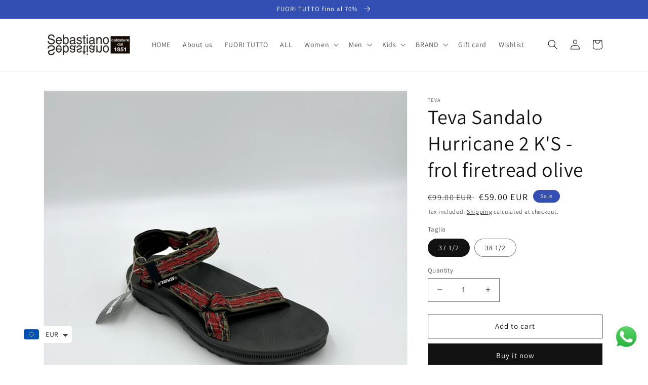

--- FILE ---
content_type: text/html; charset=utf-8
request_url: https://sebastianocalzature.com/en/products/teva-sandalo-hurricane-2-ks-frol-fantasia
body_size: 78857
content:
<!doctype html>
<html class="no-js" lang="en">
  <head>
	<!-- PANDECTES-GDPR: DO NOT MODIFY AUTO GENERATED CODE BELOW --><script id="pandectes-rules">      window.PandectesSettings = {"store":{"plan":"basic","theme":"Dawn - Pulse Infosys + Wishlist","primaryLocale":"it","adminMode":false},"tsPublished":1673108729,"declaration":{"showPurpose":false,"showProvider":false,"showDateGenerated":false},"language":{"languageMode":"Single","fallbackLanguage":"it","languageDetection":"browser","languagesSupported":[]},"texts":{"managed":{"headerText":{"it":"Rispettiamo la tua privacy"},"consentText":{"it":"Questo sito web utilizza i cookie per assicurarti la migliore esperienza."},"dismissButtonText":{"it":"Ok"},"linkText":{"it":"Scopri di più"},"imprintText":{"it":"Impronta"},"preferencesButtonText":{"it":"Preferenze"},"allowButtonText":{"it":"Accettare"},"denyButtonText":{"it":"Declino"},"leaveSiteButtonText":{"it":"Lascia questo sito"},"cookiePolicyText":{"it":"Gestione dei Cookie"},"preferencesPopupTitleText":{"it":"Gestire le preferenze di consenso"},"preferencesPopupIntroText":{"it":"Utilizziamo i cookie per ottimizzare la funzionalità del sito Web, analizzare le prestazioni e fornire un'esperienza personalizzata all'utente. Alcuni cookie sono essenziali per il funzionamento e il corretto funzionamento del sito web. Questi cookie non possono essere disabilitati. In questa finestra puoi gestire le tue preferenze sui cookie."},"preferencesPopupCloseButtonText":{"it":"Chiudere"},"preferencesPopupAcceptAllButtonText":{"it":"Accettare tutti"},"preferencesPopupRejectAllButtonText":{"it":"Rifiuta tutto"},"preferencesPopupSaveButtonText":{"it":"Salva preferenze"},"accessSectionTitleText":{"it":"Portabilità dei dati"},"accessSectionParagraphText":{"it":"Hai il diritto di poter accedere ai tuoi dati in qualsiasi momento."},"rectificationSectionTitleText":{"it":"Rettifica dei dati"},"rectificationSectionParagraphText":{"it":"Hai il diritto di richiedere l'aggiornamento dei tuoi dati ogni volta che lo ritieni opportuno."},"erasureSectionTitleText":{"it":"Diritto all'oblio"},"erasureSectionParagraphText":{"it":"Hai il diritto di chiedere la cancellazione di tutti i tuoi dati. Dopodiché, non sarai più in grado di accedere al tuo account."}},"categories":{"strictlyNecessaryCookiesTitleText":{"it":"Cookie strettamente necessari"},"functionalityCookiesTitleText":{"it":"Cookie funzionali"},"performanceCookiesTitleText":{"it":"Cookie di prestazione"},"targetingCookiesTitleText":{"it":"Cookie mirati"},"unclassifiedCookiesTitleText":{"it":"Cookie non classificati"},"strictlyNecessaryCookiesDescriptionText":{"it":"Questi cookie sono essenziali per consentirti di spostarti all'interno del sito Web e utilizzare le sue funzionalità, come l'accesso alle aree sicure del sito Web. Il sito web non può funzionare correttamente senza questi cookie."},"functionalityCookiesDescriptionText":{"it":"Questi cookie consentono al sito di fornire funzionalità e personalizzazione avanzate. Possono essere impostati da noi o da fornitori di terze parti i cui servizi abbiamo aggiunto alle nostre pagine. Se non consenti questi cookie, alcuni o tutti questi servizi potrebbero non funzionare correttamente."},"performanceCookiesDescriptionText":{"it":"Questi cookie ci consentono di monitorare e migliorare le prestazioni del nostro sito web. Ad esempio, ci consentono di contare le visite, identificare le sorgenti di traffico e vedere quali parti del sito sono più popolari."},"targetingCookiesDescriptionText":{"it":"Questi cookie possono essere impostati attraverso il nostro sito dai nostri partner pubblicitari. Possono essere utilizzati da tali società per creare un profilo dei tuoi interessi e mostrarti annunci pertinenti su altri siti. Non memorizzano direttamente informazioni personali, ma si basano sull'identificazione univoca del browser e del dispositivo Internet. Se non consenti questi cookie, sperimenterai pubblicità meno mirata."},"unclassifiedCookiesDescriptionText":{"it":"I cookie non classificati sono cookie che stiamo classificando insieme ai fornitori di cookie individuali."}},"auto":{"declName":{"it":"Nome"},"declPath":{"it":"Il percorso"},"declType":{"it":"Tipo"},"declDomain":{"it":"Dominio"},"declPurpose":{"it":"Scopo"},"declProvider":{"it":"Fornitore"},"declRetention":{"it":"Ritenzione"},"declFirstParty":{"it":"First-party"},"declThirdParty":{"it":"Terzo"},"cookiesDetailsText":{"it":"Dettagli sui cookie"},"preferencesPopupAlwaysAllowedText":{"it":"sempre permesso"},"submitButton":{"it":"Invia"},"submittingButton":{"it":"Invio in corso..."},"cancelButton":{"it":"Annulla"},"guestsSupportInfoText":{"it":"Effettua il login con il tuo account cliente per procedere ulteriormente."},"guestsSupportEmailPlaceholder":{"it":"Indirizzo email"},"guestsSupportEmailValidationError":{"it":"L'email non è valida"},"guestsSupportEmailSuccessTitle":{"it":"Grazie per la vostra richiesta"},"guestsSupportEmailFailureTitle":{"it":"Si è verificato un problema"},"guestsSupportEmailSuccessMessage":{"it":"Se sei registrato come cliente di questo negozio, riceverai presto un'e-mail con le istruzioni su come procedere."},"guestsSupportEmailFailureMessage":{"it":"La tua richiesta non è stata inviata. Riprova e se il problema persiste, contatta il proprietario del negozio per assistenza."},"confirmationSuccessTitle":{"it":"La tua richiesta è verificata"},"confirmationFailureTitle":{"it":"Si è verificato un problema"},"confirmationSuccessMessage":{"it":"Ti risponderemo presto in merito alla tua richiesta."},"confirmationFailureMessage":{"it":"La tua richiesta non è stata verificata. Riprova e se il problema persiste, contatta il proprietario del negozio per assistenza"},"consentSectionTitleText":{"it":"Il tuo consenso ai cookie"},"consentSectionNoConsentText":{"it":"Non hai acconsentito alla politica sui cookie di questo sito."},"consentSectionConsentedText":{"it":"Hai acconsentito alla politica sui cookie di questo sito web su"},"consentStatus":{"it":"Preferenza di consenso"},"consentDate":{"it":"Data del consenso"},"consentId":{"it":"ID di consenso"},"consentSectionChangeConsentActionText":{"it":"Modifica la preferenza per il consenso"},"accessSectionGDPRRequestsActionText":{"it":"Richieste dell'interessato"},"accessSectionAccountInfoActionText":{"it":"Dati personali"},"accessSectionOrdersRecordsActionText":{"it":"Ordini"},"accessSectionDownloadReportActionText":{"it":"Scarica tutto"},"rectificationCommentPlaceholder":{"it":"Descrivi cosa vuoi che venga aggiornato"},"rectificationCommentValidationError":{"it":"Il commento è obbligatorio"},"rectificationSectionEditAccountActionText":{"it":"Richiedi un aggiornamento"},"erasureSectionRequestDeletionActionText":{"it":"Richiedi la cancellazione dei dati personali"}}},"library":{"previewMode":false,"fadeInTimeout":0,"defaultBlocked":7,"showLink":true,"showImprintLink":false,"enabled":true,"cookie":{"name":"_pandectes_gdpr","expiryDays":365,"secure":true},"dismissOnScroll":false,"dismissOnWindowClick":false,"dismissOnTimeout":false,"palette":{"popup":{"background":"#FFFFFF","backgroundForCalculations":{"a":1,"b":255,"g":255,"r":255},"text":"#000000"},"button":{"background":"transparent","backgroundForCalculations":{"a":1,"b":255,"g":255,"r":255},"text":"#000000","textForCalculation":{"a":1,"b":0,"g":0,"r":0},"border":"#000000"}},"content":{"href":"https://sebastiano-calzature.myshopify.com/policies/privacy-policy","imprintHref":"/","close":"&#10005;","target":"","logo":"<img class=\"cc-banner-logo\" height=\"40\" width=\"40\" src=\"https://cdn.shopify.com/s/files/1/0533/1661/6343/t/2/assets/pandectes-logo.png?v=1668539330\" alt=\"Sebastiano Calzature\" />"},"window":"<div role=\"dialog\" aria-live=\"polite\" aria-label=\"cookieconsent\" aria-describedby=\"cookieconsent:desc\" id=\"pandectes-banner\" class=\"cc-window-wrapper cc-top-wrapper\"><div class=\"pd-cookie-banner-window cc-window {{classes}}\"><!--googleoff: all-->{{children}}<!--googleon: all--></div></div>","compliance":{"opt-both":"<div class=\"cc-compliance cc-highlight\">{{deny}}{{allow}}</div>"},"type":"opt-both","layouts":{"basic":"{{logo}}{{messagelink}}{{compliance}}{{close}}"},"position":"top","theme":"wired","revokable":false,"animateRevokable":false,"revokableReset":false,"revokableLogoUrl":"https://cdn.shopify.com/s/files/1/0533/1661/6343/t/2/assets/pandectes-reopen-logo.png?v=1668537980","revokablePlacement":"bottom-left","revokableMarginHorizontal":15,"revokableMarginVertical":15,"static":false,"autoAttach":true,"hasTransition":true,"blacklistPage":[""]},"geolocation":{"brOnly":false,"caOnly":false,"euOnly":false,"canadaOnly":false},"dsr":{"guestsSupport":false,"accessSectionDownloadReportAuto":false},"banner":{"resetTs":1668537791,"extraCss":"        .cc-banner-logo {max-width: 24em!important;}    @media(min-width: 768px) {.cc-window.cc-floating{max-width: 24em!important;width: 24em!important;}}    .cc-message, .cc-header, .cc-logo {text-align: left}    .cc-window-wrapper{z-index: 2147483647;}    .cc-window{z-index: 2147483647;font-family: inherit;}    .cc-header{font-family: inherit;}    .pd-cp-ui{font-family: inherit; background-color: #FFFFFF;color:#000000;}    .pd-cp-btn{}    input + .pd-cp-preferences-slider{background-color: rgba(0, 0, 0, 0.3)}    .pd-cp-scrolling-section::-webkit-scrollbar{background-color: rgba(0, 0, 0, 0.3)}    input:checked + .pd-cp-preferences-slider{background-color: rgba(0, 0, 0, 1)}    .pd-cp-scrolling-section::-webkit-scrollbar-thumb {background-color: rgba(0, 0, 0, 1)}    .pd-cp-ui-close{color:#000000;}    .pd-cp-preferences-slider:before{background-color: #FFFFFF}    .pd-cp-title:before {border-color: #000000!important}    .pd-cp-preferences-slider{background-color:#000000}    .pd-cp-toggle{color:#000000!important}    @media(max-width:699px) {.pd-cp-ui-close-top svg {fill: #000000}}    .pd-cp-toggle:hover,.pd-cp-toggle:visited,.pd-cp-toggle:active{color:#000000!important}    .pd-cookie-banner-window {box-shadow: 0 0 18px rgb(0 0 0 / 20%);}  ","customJavascript":null,"showPoweredBy":false,"isActive":true,"implicitSavePreferences":false,"cookieIcon":false,"blockBots":false,"showCookiesDetails":true,"cookiesBlockedByDefault":"7","hasTransition":true,"blockingPage":false,"showOnlyLandingPage":false,"leaveSiteUrl":"https://www.google.com","linkRespectStoreLang":false},"cookies":{"0":[{"name":"keep_alive","domain":"sebastianocalzature.com","path":"/","provider":"Shopify","firstParty":true,"retention":"30 minute(s)","purpose":{"it":"Utilizzato in connessione con la localizzazione dell'acquirente."}},{"name":"secure_customer_sig","domain":"sebastianocalzature.com","path":"/","provider":"Shopify","firstParty":true,"retention":"1 year(s)","purpose":{"it":"Utilizzato in connessione con l'accesso del cliente."}},{"name":"localization","domain":"sebastianocalzature.com","path":"/","provider":"Shopify","firstParty":true,"retention":"1 year(s)","purpose":{"it":"Localizzazione negozio Shopify"}},{"name":"_shopify_tm","domain":".sebastianocalzature.com","path":"/","provider":"Shopify","firstParty":true,"retention":"30 minute(s)","purpose":{"it":"Utilizzato per gestire le impostazioni sulla privacy dei clienti."}},{"name":"_shopify_tw","domain":".sebastianocalzature.com","path":"/","provider":"Shopify","firstParty":true,"retention":"14 day(s)","purpose":{"it":"Utilizzato per gestire le impostazioni sulla privacy dei clienti."}},{"name":"_shopify_m","domain":".sebastianocalzature.com","path":"/","provider":"Shopify","firstParty":true,"retention":"1 year(s)","purpose":{"it":"Utilizzato per gestire le impostazioni sulla privacy dei clienti."}},{"name":"cart_sig","domain":"sebastianocalzature.com","path":"/","provider":"Shopify","firstParty":true,"retention":"14 day(s)","purpose":{"it":"Analisi di Shopify."}},{"name":"cart_currency","domain":"sebastianocalzature.com","path":"/","provider":"Shopify","firstParty":true,"retention":"14 day(s)","purpose":{"it":"Il cookie è necessario per il checkout sicuro e la funzione di pagamento sul sito web. Questa funzione è fornita da shopify.com."}},{"name":"_tracking_consent","domain":".sebastianocalzature.com","path":"/","provider":"Shopify","firstParty":true,"retention":"1 year(s)","purpose":{"it":"Preferenze di monitoraggio."}},{"name":"_secure_session_id","domain":"sebastianocalzature.com","path":"/","provider":"Shopify","firstParty":true,"retention":"24 hour(s)","purpose":{"it":"Utilizzato in connessione con la navigazione attraverso una vetrina."}}],"1":[{"name":"_orig_referrer","domain":".sebastianocalzature.com","path":"/","provider":"Shopify","firstParty":true,"retention":"14 day(s)","purpose":{"it":"Tiene traccia delle pagine di destinazione."}},{"name":"_landing_page","domain":".sebastianocalzature.com","path":"/","provider":"Shopify","firstParty":true,"retention":"14 day(s)","purpose":{"it":"Tiene traccia delle pagine di destinazione."}},{"name":"_y","domain":".sebastianocalzature.com","path":"/","provider":"Shopify","firstParty":true,"retention":"1 year(s)","purpose":{"it":"Analisi di Shopify."}},{"name":"_s","domain":".sebastianocalzature.com","path":"/","provider":"Shopify","firstParty":true,"retention":"30 minute(s)","purpose":{"it":"Analisi di Shopify."}},{"name":"_shopify_s","domain":".sebastianocalzature.com","path":"/","provider":"Shopify","firstParty":true,"retention":"30 minute(s)","purpose":{"it":"Analisi di Shopify."}},{"name":"_shopify_y","domain":".sebastianocalzature.com","path":"/","provider":"Shopify","firstParty":true,"retention":"1 year(s)","purpose":{"it":"Analisi di Shopify."}},{"name":"_shopify_sa_t","domain":".sebastianocalzature.com","path":"/","provider":"Shopify","firstParty":true,"retention":"30 minute(s)","purpose":{"it":"Analisi di Shopify relative a marketing e referral."}},{"name":"_shopify_sa_p","domain":".sebastianocalzature.com","path":"/","provider":"Shopify","firstParty":true,"retention":"30 minute(s)","purpose":{"it":"Analisi di Shopify relative a marketing e referral."}}],"2":[{"name":"_ga","domain":".sebastianocalzature.com","path":"/","provider":"Google","firstParty":true,"retention":"1 year(s)","purpose":{"it":"Il cookie è impostato da Google Analytics con funzionalità sconosciuta"}},{"name":"_gid","domain":".sebastianocalzature.com","path":"/","provider":"Google","firstParty":true,"retention":"24 hour(s)","purpose":{"it":"Il cookie viene inserito da Google Analytics per contare e tenere traccia delle visualizzazioni di pagina."}},{"name":"_gat","domain":".sebastianocalzature.com","path":"/","provider":"Google","firstParty":true,"retention":"42 second(s)","purpose":{"it":"Il cookie viene inserito da Google Analytics per filtrare le richieste dai bot."}},{"name":"__cf_bm","domain":".afterpay.com","path":"/","provider":"CloudFlare","firstParty":false,"retention":"30 minute(s)","purpose":{"it":""}}],"4":[{"name":"MUID","domain":".bing.com","path":"/","provider":"Microsoft","firstParty":false,"retention":"1 year(s)","purpose":{"it":"Il cookie viene inserito da Microsoft per tenere traccia delle visite sui siti Web."}},{"name":"_uetsid","domain":".sebastianocalzature.com","path":"/","provider":"Bing","firstParty":true,"retention":"24 hour(s)","purpose":{"it":"Questo cookie viene utilizzato da Bing per determinare quali annunci devono essere mostrati che potrebbero essere rilevanti per l'utente finale che consulta il sito."}},{"name":"_gcl_au","domain":".sebastianocalzature.com","path":"/","provider":"Google","firstParty":true,"retention":"90 day(s)","purpose":{"it":"Il cookie viene inserito da Google Tag Manager per monitorare le conversioni."}},{"name":"test_cookie","domain":".doubleclick.net","path":"/","provider":"Google","firstParty":false,"retention":"15 minute(s)","purpose":{"it":"Per misurare le azioni dei visitatori dopo che hanno fatto clic su un annuncio. Scade dopo ogni visita."}},{"name":"_pin_unauth","domain":".sebastianocalzature.com","path":"/","provider":"Pinterest","firstParty":true,"retention":"1 year(s)","purpose":{"it":""}},{"name":"_fbp","domain":".sebastianocalzature.com","path":"/","provider":"Facebook","firstParty":true,"retention":"90 day(s)","purpose":{"it":"Il cookie viene inserito da Facebook per tracciare le visite attraverso i siti web."}},{"name":"IDE","domain":".doubleclick.net","path":"/","provider":"Google","firstParty":false,"retention":"1 year(s)","purpose":{"it":"Per misurare le azioni dei visitatori dopo che hanno fatto clic su un annuncio. Scade dopo 1 anno."}}],"8":[{"name":"MR","domain":".bat.bing.com","path":"/","provider":"Unknown","firstParty":false,"retention":"7 day(s)","purpose":{"it":""}},{"name":"_uetvid","domain":".sebastianocalzature.com","path":"/","provider":"Unknown","firstParty":true,"retention":"1 year(s)","purpose":{"it":""}},{"name":"pf_stc","domain":".sebastianocalzature.com","path":"/","provider":"Unknown","firstParty":true,"retention":"5 minute(s)","purpose":{"it":""}},{"name":"proof-factor-user-81f14ffe-fe40-4708-9cc1-989e0d49d35d-all-time-data","domain":".sebastianocalzature.com","path":"/","provider":"Unknown","firstParty":true,"retention":"1 year(s)","purpose":{"it":""}},{"name":"_session_id","domain":"interactions.one.store","path":"/","provider":"Unknown","firstParty":false,"retention":"Session","purpose":{"it":""}},{"name":"lo-uid","domain":".sebastianocalzature.com","path":"/","provider":"Unknown","firstParty":true,"retention":"1 year(s)","purpose":{"it":""}},{"name":"lo-visits","domain":".sebastianocalzature.com","path":"/","provider":"Unknown","firstParty":true,"retention":"1 year(s)","purpose":{"it":""}},{"name":"pf_ptc_46451663","domain":".sebastianocalzature.com","path":"/","provider":"Unknown","firstParty":true,"retention":"5 minute(s)","purpose":{"it":""}},{"name":"pf_ptc_-1443371496","domain":".sebastianocalzature.com","path":"/","provider":"Unknown","firstParty":true,"retention":"5 minute(s)","purpose":{"it":""}},{"name":"pf_ptc_-2143336809","domain":".sebastianocalzature.com","path":"/","provider":"Unknown","firstParty":true,"retention":"5 minute(s)","purpose":{"it":""}},{"name":"pf_ptc_101592376","domain":".sebastianocalzature.com","path":"/","provider":"Unknown","firstParty":true,"retention":"5 minute(s)","purpose":{"it":""}}]},"blocker":{"isActive":false,"googleConsentMode":{"id":"","analyticsId":"","isActive":false,"adStorageCategory":4,"analyticsStorageCategory":2,"personalizationStorageCategory":1,"functionalityStorageCategory":1,"customEvent":true,"securityStorageCategory":0,"redactData":true,"urlPassthrough":false},"facebookPixel":{"id":"","isActive":false,"ldu":false},"rakuten":{"isActive":false,"cmp":false,"ccpa":false},"defaultBlocked":7,"patterns":{"whiteList":[],"blackList":{"1":[],"2":[],"4":[],"8":[]},"iframesWhiteList":[],"iframesBlackList":{"1":[],"2":[],"4":[],"8":[]},"beaconsWhiteList":[],"beaconsBlackList":{"1":[],"2":[],"4":[],"8":[]}}}}      !function(){"use strict";window.PandectesRules=window.PandectesRules||{},window.PandectesRules.manualBlacklist={1:[],2:[],4:[]},window.PandectesRules.blacklistedIFrames={1:[],2:[],4:[]},window.PandectesRules.blacklistedCss={1:[],2:[],4:[]},window.PandectesRules.blacklistedBeacons={1:[],2:[],4:[]};var e="javascript/blocked",t="_pandectes_gdpr";function r(e){return new RegExp(e.replace(/[/\\.+?$()]/g,"\\$&").replace("*","(.*)"))}var n=function(e){try{return JSON.parse(e)}catch(e){return!1}},a=function(e){var t=arguments.length>1&&void 0!==arguments[1]?arguments[1]:"log",r=new URLSearchParams(window.location.search);r.get("rules_debug")&&console[t]("PandectesRules: ".concat(e))};function s(e,t){var r=Object.keys(e);if(Object.getOwnPropertySymbols){var n=Object.getOwnPropertySymbols(e);t&&(n=n.filter((function(t){return Object.getOwnPropertyDescriptor(e,t).enumerable}))),r.push.apply(r,n)}return r}function i(e){for(var t=1;t<arguments.length;t++){var r=null!=arguments[t]?arguments[t]:{};t%2?s(Object(r),!0).forEach((function(t){c(e,t,r[t])})):Object.getOwnPropertyDescriptors?Object.defineProperties(e,Object.getOwnPropertyDescriptors(r)):s(Object(r)).forEach((function(t){Object.defineProperty(e,t,Object.getOwnPropertyDescriptor(r,t))}))}return e}function c(e,t,r){return t in e?Object.defineProperty(e,t,{value:r,enumerable:!0,configurable:!0,writable:!0}):e[t]=r,e}function o(e,t){return function(e){if(Array.isArray(e))return e}(e)||function(e,t){var r=null==e?null:"undefined"!=typeof Symbol&&e[Symbol.iterator]||e["@@iterator"];if(null==r)return;var n,a,s=[],i=!0,c=!1;try{for(r=r.call(e);!(i=(n=r.next()).done)&&(s.push(n.value),!t||s.length!==t);i=!0);}catch(e){c=!0,a=e}finally{try{i||null==r.return||r.return()}finally{if(c)throw a}}return s}(e,t)||u(e,t)||function(){throw new TypeError("Invalid attempt to destructure non-iterable instance.\nIn order to be iterable, non-array objects must have a [Symbol.iterator]() method.")}()}function l(e){return function(e){if(Array.isArray(e))return d(e)}(e)||function(e){if("undefined"!=typeof Symbol&&null!=e[Symbol.iterator]||null!=e["@@iterator"])return Array.from(e)}(e)||u(e)||function(){throw new TypeError("Invalid attempt to spread non-iterable instance.\nIn order to be iterable, non-array objects must have a [Symbol.iterator]() method.")}()}function u(e,t){if(e){if("string"==typeof e)return d(e,t);var r=Object.prototype.toString.call(e).slice(8,-1);return"Object"===r&&e.constructor&&(r=e.constructor.name),"Map"===r||"Set"===r?Array.from(e):"Arguments"===r||/^(?:Ui|I)nt(?:8|16|32)(?:Clamped)?Array$/.test(r)?d(e,t):void 0}}function d(e,t){(null==t||t>e.length)&&(t=e.length);for(var r=0,n=new Array(t);r<t;r++)n[r]=e[r];return n}var f="Pandectes"===window.navigator.userAgent;a("userAgent -> ".concat(window.navigator.userAgent.substring(0,50)));var p=function(){var e,r=arguments.length>0&&void 0!==arguments[0]?arguments[0]:t,a="; "+document.cookie,s=a.split("; "+r+"=");if(s.length<2)e={};else{var i=s.pop(),c=i.split(";");e=window.atob(c.shift())}var o=n(e);return!1!==o?o:e}(),g=window.PandectesSettings,h=g.banner.isActive,y=g.blocker.defaultBlocked,b=p&&null!==p.preferences&&void 0!==p.preferences?p.preferences:null,m=h?null===b?y:b:0,v={1:0==(1&m),2:0==(2&m),4:0==(4&m)},w=window.PandectesSettings.blocker.patterns,k=w.blackList,L=w.whiteList,P=w.iframesBlackList,A=w.iframesWhiteList,S=w.beaconsBlackList,C=w.beaconsWhiteList,_={blackList:[],whiteList:[],iframesBlackList:{1:[],2:[],4:[],8:[]},iframesWhiteList:[],beaconsBlackList:{1:[],2:[],4:[],8:[]},beaconsWhiteList:[]};[1,2,4].map((function(e){var t;v[e]||((t=_.blackList).push.apply(t,l(k[e].length?k[e].map(r):[])),_.iframesBlackList[e]=P[e].length?P[e].map(r):[],_.beaconsBlackList[e]=S[e].length?S[e].map(r):[])})),_.whiteList=L.length?L.map(r):[],_.iframesWhiteList=A.length?A.map(r):[],_.beaconsWhiteList=C.length?C.map(r):[];var B={scripts:[],iframes:{1:[],2:[],4:[]},beacons:{1:[],2:[],4:[]},css:{1:[],2:[],4:[]}},E=function(t,r){return t&&(!r||r!==e)&&(!_.blackList||_.blackList.some((function(e){return e.test(t)})))&&(!_.whiteList||_.whiteList.every((function(e){return!e.test(t)})))},O=function(e){var t=e.getAttribute("src");return _.blackList&&_.blackList.every((function(e){return!e.test(t)}))||_.whiteList&&_.whiteList.some((function(e){return e.test(t)}))},I=function(e,t){var r=_.iframesBlackList[t],n=_.iframesWhiteList;return e&&(!r||r.some((function(t){return t.test(e)})))&&(!n||n.every((function(t){return!t.test(e)})))},j=function(e,t){var r=_.beaconsBlackList[t],n=_.beaconsWhiteList;return e&&(!r||r.some((function(t){return t.test(e)})))&&(!n||n.every((function(t){return!t.test(e)})))},R=new MutationObserver((function(e){for(var t=0;t<e.length;t++)for(var r=e[t].addedNodes,n=0;n<r.length;n++){var a=r[n],s=a.dataset&&a.dataset.cookiecategory;if(1===a.nodeType&&"LINK"===a.tagName){var i=a.dataset&&a.dataset.href;if(i&&s)switch(s){case"functionality":case"C0001":B.css[1].push(i);break;case"performance":case"C0002":B.css[2].push(i);break;case"targeting":case"C0003":B.css[4].push(i)}}}})),x=new MutationObserver((function(t){for(var r=0;r<t.length;r++)for(var n=t[r].addedNodes,a=function(t){var r=n[t],a=r.src||r.dataset&&r.dataset.src,s=r.dataset&&r.dataset.cookiecategory;if(1===r.nodeType&&"IFRAME"===r.tagName){if(a){var i=!1;I(a,1)||"functionality"===s||"C0001"===s?(i=!0,B.iframes[1].push(a)):I(a,2)||"performance"===s||"C0002"===s?(i=!0,B.iframes[2].push(a)):(I(a,4)||"targeting"===s||"C0003"===s)&&(i=!0,B.iframes[4].push(a)),i&&(r.removeAttribute("src"),r.setAttribute("data-src",a))}}else if(1===r.nodeType&&"IMG"===r.tagName){if(a){var c=!1;j(a,1)?(c=!0,B.beacons[1].push(a)):j(a,2)?(c=!0,B.beacons[2].push(a)):j(a,4)&&(c=!0,B.beacons[4].push(a)),c&&(r.removeAttribute("src"),r.setAttribute("data-src",a))}}else if(1===r.nodeType&&"LINK"===r.tagName){var o=r.dataset&&r.dataset.href;if(o&&s)switch(s){case"functionality":case"C0001":B.css[1].push(o);break;case"performance":case"C0002":B.css[2].push(o);break;case"targeting":case"C0003":B.css[4].push(o)}}else if(1===r.nodeType&&"SCRIPT"===r.tagName){var l=r.type,u=!1;if(E(a,l))u=!0;else if(a&&s)switch(s){case"functionality":case"C0001":u=!0,window.PandectesRules.manualBlacklist[1].push(a);break;case"performance":case"C0002":u=!0,window.PandectesRules.manualBlacklist[2].push(a);break;case"targeting":case"C0003":u=!0,window.PandectesRules.manualBlacklist[4].push(a)}if(u){B.scripts.push([r,l]),r.type=e;r.addEventListener("beforescriptexecute",(function t(n){r.getAttribute("type")===e&&n.preventDefault(),r.removeEventListener("beforescriptexecute",t)})),r.parentElement&&r.parentElement.removeChild(r)}}},s=0;s<n.length;s++)a(s)})),T=document.createElement,N={src:Object.getOwnPropertyDescriptor(HTMLScriptElement.prototype,"src"),type:Object.getOwnPropertyDescriptor(HTMLScriptElement.prototype,"type")};window.PandectesRules.unblockCss=function(e){var t=B.css[e]||[];t.length&&a("Unblocking CSS for ".concat(e)),t.forEach((function(e){var t=document.querySelector('link[data-href^="'.concat(e,'"]'));t.removeAttribute("data-href"),t.href=e})),B.css[e]=[]},window.PandectesRules.unblockIFrames=function(e){var t=B.iframes[e]||[];t.length&&a("Unblocking IFrames for ".concat(e)),_.iframesBlackList[e]=[],t.forEach((function(e){var t=document.querySelector('iframe[data-src^="'.concat(e,'"]'));t.removeAttribute("data-src"),t.src=e})),B.iframes[e]=[]},window.PandectesRules.unblockBeacons=function(e){var t=B.beacons[e]||[];t.length&&a("Unblocking Beacons for ".concat(e)),_.beaconsBlackList[e]=[],t.forEach((function(e){var t=document.querySelector('img[data-src^="'.concat(e,'"]'));t.removeAttribute("data-src"),t.src=e})),B.beacons[e]=[]},window.PandectesRules.unblock=function(t){t.length<1?(_.blackList=[],_.whiteList=[],_.iframesBlackList=[],_.iframesWhiteList=[]):(_.blackList&&(_.blackList=_.blackList.filter((function(e){return t.every((function(t){return"string"==typeof t?!e.test(t):t instanceof RegExp?e.toString()!==t.toString():void 0}))}))),_.whiteList&&(_.whiteList=[].concat(l(_.whiteList),l(t.map((function(e){if("string"==typeof e){var t=".*"+r(e)+".*";if(_.whiteList.every((function(e){return e.toString()!==t.toString()})))return new RegExp(t)}else if(e instanceof RegExp&&_.whiteList.every((function(t){return t.toString()!==e.toString()})))return e;return null})).filter(Boolean)))));for(var n=document.querySelectorAll('script[type="'.concat(e,'"]')),s=0;s<n.length;s++){var i=n[s];O(i)&&(B.scripts.push([i,"application/javascript"]),i.parentElement.removeChild(i))}var c=0;l(B.scripts).forEach((function(e,t){var r=o(e,2),n=r[0],a=r[1];if(O(n)){for(var s=document.createElement("script"),i=0;i<n.attributes.length;i++){var l=n.attributes[i];"src"!==l.name&&"type"!==l.name&&s.setAttribute(l.name,n.attributes[i].value)}s.setAttribute("src",n.src),s.setAttribute("type",a||"application/javascript"),document.head.appendChild(s),B.scripts.splice(t-c,1),c++}})),0==_.blackList.length&&0===_.iframesBlackList[1].length&&0===_.iframesBlackList[2].length&&0===_.iframesBlackList[4].length&&0===_.beaconsBlackList[1].length&&0===_.beaconsBlackList[2].length&&0===_.beaconsBlackList[4].length&&(a("Disconnecting observers"),x.disconnect(),R.disconnect())};var D=setInterval((function(){window.Shopify&&(clearInterval(D),window.Shopify.loadFeatures([{name:"consent-tracking-api",version:"0.1"}],(function(e){e?a("CustomerPrivacy API -> failed to load","warning"):(a("CustomerPrivacy API -> loaded successfully"),f&&window.Shopify.customerPrivacy.setTrackingConsent(!0,(function(e){e&&e.error&&a("CustomerPrivacy API -> failed to allow tracking","error"),a("CustomerPrivacy API -> tracking allowed")})))})))}),10),M=window.PandectesSettings,W=M.banner.isActive,z=M.blocker.googleConsentMode,U=z.isActive,F=z.customEvent,q=z.redactData,H=z.urlPassthrough,$=z.adStorageCategory,G=z.analyticsStorageCategory,K=z.functionalityStorageCategory,J=z.personalizationStorageCategory,Y=z.securityStorageCategory;function Q(){window.dataLayer.push(arguments)}window.dataLayer=window.dataLayer||[];var V,X,Z={hasInitialized:!1,ads_data_redaction:!1,url_passthrough:!1,storage:{ad_storage:"granted",analytics_storage:"granted",functionality_storage:"granted",personalization_storage:"granted",security_storage:"granted",wait_for_update:500}};if(W&&U){var ee=0==(m&$)?"granted":"denied",te=0==(m&G)?"granted":"denied",re=0==(m&K)?"granted":"denied",ne=0==(m&J)?"granted":"denied",ae=0==(m&Y)?"granted":"denied";Z.hasInitialized=!0,Z.ads_data_redaction="denied"===ee&&q,Z.url_passthrough=H,Z.storage.ad_storage=ee,Z.storage.analytics_storage=te,Z.storage.functionality_storage=re,Z.storage.personalization_storage=ne,Z.storage.security_storage=ae,Z.ads_data_redaction&&Q("set","ads_data_redaction",Z.ads_data_redaction),Z.url_passthrough&&Q("set","url_passthrough",Z.url_passthrough),Q("consent","default",Z.storage),F&&(null===b||/\/checkouts\//.test(window.location.pathname))&&(X=7===(V=m)?"deny":0===V?"allow":"mixed",window.dataLayer.push({event:"Pandectes_Consent_Update",pandectes_status:X,pandectes_categories:{C000:"allow",C001:v[1]?"allow":"deny",C002:v[2]?"allow":"deny",C003:v[4]?"allow":"deny"}})),a("Google consent mode initialized")}window.PandectesRules.gcm=Z;var se=window.PandectesSettings,ie=se.banner.isActive,ce=se.blocker.isActive;a("Blocker -> "+(ce?"Active":"Inactive")),a("Banner -> "+(ie?"Active":"Inactive")),a("ActualPrefs -> "+m),0!==m&&!1===f&&ce?(a("Blocker will execute"),document.createElement=function(){for(var t=arguments.length,r=new Array(t),n=0;n<t;n++)r[n]=arguments[n];if("script"!==r[0].toLowerCase())return T.bind?T.bind(document).apply(void 0,r):T;var a=T.bind(document).apply(void 0,r);try{Object.defineProperties(a,{src:i(i({},N.src),{},{set:function(t){E(t,a.type)&&N.type.set.call(this,e),N.src.set.call(this,t)}}),type:i(i({},N.type),{},{get:function(){var t=N.type.get.call(this);return t===e||E(this.src,t)?null:t},set:function(t){var r=E(a.src,a.type)?e:t;N.type.set.call(this,r)}})}),a.setAttribute=function(t,r){if("type"===t){var n=E(a.src,a.type)?e:r;N.type.set.call(a,n)}else"src"===t?(E(r,a.type)&&N.type.set.call(a,e),N.src.set.call(a,r)):HTMLScriptElement.prototype.setAttribute.call(a,t,r)}}catch(e){console.warn("Yett: unable to prevent script execution for script src ",a.src,".\n",'A likely cause would be because you are using a third-party browser extension that monkey patches the "document.createElement" function.')}return a},x.observe(document.documentElement,{childList:!0,subtree:!0}),R.observe(document.documentElement,{childList:!0,subtree:!0})):a("Blocker will not execute")}();
</script>
    <meta charset="utf-8">
    <meta http-equiv="X-UA-Compatible" content="IE=edge">
    <meta name="viewport" content="width=device-width,initial-scale=1">
    <meta name="theme-color" content="">
    <link rel="canonical" href="https://sebastianocalzature.com/en/products/teva-sandalo-hurricane-2-ks-frol-fantasia">
    <link rel="preconnect" href="https://cdn.shopify.com" crossorigin><link rel="icon" type="image/png" href="//sebastianocalzature.com/cdn/shop/files/S-2.png?crop=center&height=32&v=1668540661&width=32"><link rel="preconnect" href="https://fonts.shopifycdn.com" crossorigin><title>
      Teva Sandalo Hurricane 2 K&#39;S - frol firetread olive
 &ndash; Sebastiano Calzature</title>

<!-- Avada Boost Sales Script -->

      






          
          
          
          
          
          
          
          
          
          <script>
            const AVADA_ENHANCEMENTS = {};
            AVADA_ENHANCEMENTS.contentProtection = false;
            AVADA_ENHANCEMENTS.hideCheckoutButon = false;
            AVADA_ENHANCEMENTS.cartSticky = false;
            AVADA_ENHANCEMENTS.multiplePixelStatus = false;
            AVADA_ENHANCEMENTS.inactiveStatus = false;
            AVADA_ENHANCEMENTS.cartButtonAnimationStatus = false;
            AVADA_ENHANCEMENTS.whatsappStatus = false;
            AVADA_ENHANCEMENTS.messengerStatus = false;
            AVADA_ENHANCEMENTS.livechatStatus = false;
          </script>
































      <script>
        const AVADA_CDT = {};
        AVADA_CDT.template = "product";
        AVADA_CDT.collections = [];
        
          AVADA_CDT.collections.push("247894605975");
        
          AVADA_CDT.collections.push("248094982295");
        
          AVADA_CDT.collections.push("263210860695");
        
          AVADA_CDT.collections.push("603468759368");
        

        const AVADA_INVQTY = {};
        
          AVADA_INVQTY[46829517144392] = 3;
        
          AVADA_INVQTY[46829517177160] = 1;
        

        AVADA_CDT.cartitem = 0;
        AVADA_CDT.moneyformat = `<span class=money>€{{amount}}</span>`;
        AVADA_CDT.cartTotalPrice = 0;
        
        AVADA_CDT.selected_variant_id = 46829517144392;
        AVADA_CDT.product = {"id": 8458721165640,"title": "Teva Sandalo Hurricane 2 K'S - frol firetread olive","handle": "teva-sandalo-hurricane-2-ks-frol-fantasia","vendor": "Teva",
            "type": "","tags": ["donna","sconto"],"price": 5900,"price_min": 5900,"price_max": 5900,
            "available": true,"price_varies": false,"compare_at_price": 9900,
            "compare_at_price_min": 9900,"compare_at_price_max": 9900,
            "compare_at_price_varies": false,"variants": [{"id":46829517144392,"title":"37 1\/2","option1":"37 1\/2","option2":null,"option3":null,"sku":"","requires_shipping":true,"taxable":true,"featured_image":null,"available":true,"name":"Teva Sandalo Hurricane 2 K'S - frol firetread olive - 37 1\/2","public_title":"37 1\/2","options":["37 1\/2"],"price":5900,"weight":0,"compare_at_price":9900,"inventory_management":"shopify","barcode":"737872645793","requires_selling_plan":false,"selling_plan_allocations":[]},{"id":46829517177160,"title":"38 1\/2","option1":"38 1\/2","option2":null,"option3":null,"sku":"","requires_shipping":true,"taxable":true,"featured_image":null,"available":true,"name":"Teva Sandalo Hurricane 2 K'S - frol firetread olive - 38 1\/2","public_title":"38 1\/2","options":["38 1\/2"],"price":5900,"weight":0,"compare_at_price":9900,"inventory_management":"shopify","barcode":"737872699666","requires_selling_plan":false,"selling_plan_allocations":[]}],"featured_image": "\/\/sebastianocalzature.com\/cdn\/shop\/files\/image_3c850fed-1375-4d88-934a-66adcf5815f6.heic?v=1688379363","images": ["\/\/sebastianocalzature.com\/cdn\/shop\/files\/image_3c850fed-1375-4d88-934a-66adcf5815f6.heic?v=1688379363","\/\/sebastianocalzature.com\/cdn\/shop\/files\/image_da7f1273-0a4d-4ad3-8635-f889966458db.heic?v=1688379365","\/\/sebastianocalzature.com\/cdn\/shop\/files\/image_73b6e79f-e4f9-4472-a573-e483516d9704.heic?v=1688379366","\/\/sebastianocalzature.com\/cdn\/shop\/files\/image_a1f10006-75c5-4e92-9aba-7430839ad722.heic?v=1688379368","\/\/sebastianocalzature.com\/cdn\/shop\/files\/image_e8e707ac-0ad0-4912-8f3f-ec3b15f07894.heic?v=1688379369"]
            };
        

        window.AVADA_BADGES = window.AVADA_BADGES || {};
        window.AVADA_BADGES = [{"showBadgeBorder":false,"badgeEffect":"","badgePageType":"product","badgeBorderRadius":3,"collectionPageInlinePosition":"after","description":"Increase a sense of urgency and boost conversation rate on each product page. ","badgeStyle":"color","cartInlinePosition":"after","isSetCustomWidthMobile":false,"homePageInlinePosition":"after","createdAt":"2022-11-17T12:39:03.632Z","badgeWidth":"full-width","showHeaderText":true,"showBadges":true,"customWidthSize":450,"cartPosition":"","shopDomain":"sebastiano-calzature.myshopify.com","shopId":"AXx0iqLhrANpKfQYNOxt","inlinePosition":"after","badgeBorderColor":"#e1e1e1","headingSize":16,"badgesSmartSelector":false,"headingColor":"#232323","textAlign":"avada-align-center","badgeSize":"small","collectionPagePosition":"","customWidthSizeInMobile":450,"name":"Product Pages","position":"","homePagePosition":"","status":true,"font":"default","removeBranding":true,"numbColor":"#122234","badgeCustomSize":80,"isFirst":false,"selectedPreset":"Custom 1","headerText":"","numbBorderWidth":1,"badgeList":["https:\/\/cdn1.avada.io\/boost-sales\/Quality Guarantee.svg","https:\/\/cdn1.avada.io\/boost-sales\/Secure Checkout.svg","https:\/\/cdn1.avada.io\/boost-sales\/Money Back Guarantee.svg","https:\/\/cdn1.avada.io\/boost-sales\/Fast Shipping.svg","https:\/\/cdn1.avada.io\/boost-sales\/Fast Customer Support.svg","https:\/\/cdn1.avada.io\/boost-sales\/Expert Advice.svg"],"priority":0,"id":"Jtu6g9cZ1MHXGUdCXHUk"},{"showBadgeBorder":false,"badgeEffect":"","badgePageType":"cart","badgeBorderRadius":3,"collectionPageInlinePosition":"after","description":"Win trust and encourage customers to process checkout from shipping cart page.","badgeStyle":"color","cartInlinePosition":"after","isSetCustomWidthMobile":false,"homePageInlinePosition":"after","createdAt":"2022-11-17T12:39:03.434Z","badgeWidth":"full-width","showHeaderText":true,"showBadges":true,"customWidthSize":450,"cartPosition":"","shopDomain":"sebastiano-calzature.myshopify.com","shopId":"AXx0iqLhrANpKfQYNOxt","inlinePosition":"after","badgeBorderColor":"#e1e1e1","headingSize":16,"badgesSmartSelector":false,"headingColor":"#232323","collectionPagePosition":"","customWidthSizeInMobile":450,"name":"Cart Page","position":"","homePagePosition":"","font":"default","removeBranding":true,"numbColor":"#122234","badgeCustomSize":80,"isFirst":false,"selectedPreset":"Custom 5","headerText":"","textAlign":"avada-align-center","numbBorderWidth":1,"badgeSize":"medium","badgeList":["https:\/\/cdn1.avada.io\/boost-sales\/Fast Customer Support.svg","https:\/\/cdnapps.avada.io\/boost-sales\/Secure_Checkout.svg","https:\/\/cdnapps.avada.io\/boost-sales\/Fast_Shipping.svg"],"priority":0,"status":true,"id":"l1uqYx5TwIQWETIt0Drm"}];

        window.AVADA_GENERAL_SETTINGS = window.AVADA_GENERAL_SETTINGS || {};
        window.AVADA_GENERAL_SETTINGS = {"badgeCollectionPosition":".footer__content-bottom","badgeHomePosition":".footer__content-bottom","badgeCartInlinePosition":"after","badgeCartPosition":".cart__footer","badgeHomeInlinePosition":"after","countdownHomeInlinePosition":"after","countdownHomePosition":".price-item","countdownCategoryPosition":".price-item","badgeProductPosition":".product-form","countdownInlinePosition":"after","badgeCollectionInlinePosition":"after","countdownProductPosition":"form[action='\/cart\/add']","themeDetected":"Dawn","countdownCategoryInlinePosition":"after","badgeInlinePosition":"after"};

        window.AVADA_COUNDOWNS = window.AVADA_COUNDOWNS || {};
        window.AVADA_COUNDOWNS = [{},{},{"id":"Wy96GArYOGmf8Y4g8iMX","categoryNumberSize":14,"countdownEndAction":"HIDE_COUNTDOWN","minutesText":"Minutes","manualDisplayPlacement":"after","textAlign":"text-center","numbWidth":60,"txtDatePos":"txt_outside_box","status":true,"secondsText":"Seconds","categoryNumbHeight":30,"saleDateType":"date-custom","stockTextSize":16,"shopId":"AXx0iqLhrANpKfQYNOxt","showCountdownTimer":true,"showInventoryCountdown":true,"inlinePosition":"after","txtDateSize":16,"displayType":"ALL_PRODUCT","saleCustomSeconds":"59","headingSize":30,"collectionPageInlinePosition":"after","stockTextColor":"#122234","conditions":{"type":"ALL","conditions":[{"operation":"CONTAINS","value":"","type":"TITLE"}]},"shopDomain":"sebastiano-calzature.myshopify.com","numbBorderWidth":1,"stockTextBefore":"Only {{stock_qty}} left in stock. Hurry up 🔥","saleCustomHours":"00","manualDisplayPosition":"form[action='\/cart\/add']","countdownSmartSelector":false,"categoryTxtDatePos":"txt_outside_box","numbHeight":60,"position":"form[action='\/cart\/add']","productExcludeIds":[],"hoursText":"Hours","numbBgColor":"#ffffff","timeUnits":"unit-dhms","headingColor":"#0985C5","name":"Product Pages","createdAt":"2022-11-17T12:39:03.639Z","linkText":"Hurry! sale ends in","description":"Increase urgency and boost conversions for each product page.","stockType":"real_stock","displayLayout":"square-countdown","numbBorderRadius":0,"collectionPagePosition":"","priority":"0","categoryTxtDateSize":8,"numbBorderColor":"#cccccc","saleCustomDays":"00","txtDateColor":"#122234","numbColor":"#122234","saleCustomMinutes":"10","useDefaultSize":true,"countdownTextBottom":"","daysText":"Days","removeBranding":true,"categoryNumbWidth":30,"categoryUseDefaultSize":true,"productIds":[]}];

        window.AVADA_STOCK_COUNTDOWNS = window.AVADA_STOCK_COUNTDOWNS || {};
        window.AVADA_STOCK_COUNTDOWNS = {};

        window.AVADA_COUNDOWNS_V2 = window.AVADA_COUNDOWNS_V2 || {};
        window.AVADA_COUNDOWNS_V2 = [];

        window.AVADA_INACTIVE_TAB = window.AVADA_INACTIVE_TAB || {};
        window.AVADA_INACTIVE_TAB = null;

        window.AVADA_LIVECHAT = window.AVADA_LIVECHAT || {};
        window.AVADA_LIVECHAT = {"whatsapp":[{"id":"f4YEowthsIMHpNzUSb1N","onlineTime":"available","onThursday":true,"background_image":"","onFridayTo":"09:00","onFridayFrom":"17:00","firstMess":"Hi there 👋.How can I help you? ","onMonday":true,"custom_bg_url":"","onMondayTo":"09:00","onWednesdayFrom":"17:00","role":"","onSundayFrom":"17:00","onMondayFrom":"17:00","onTuesday":true,"onSaturdayFrom":"17:00","onSundayTo":"09:00","createdAt":"2022-11-17T12:57:36.504Z","onThursdayTo":"09:00","name":"Sebastiano Calzature","onWednesday":true,"status":true,"phone":"","onSaturdayTo":"09:00","description":"Typically replies within an hour","onTuesdayTo":"09:00","onTuesdayFrom":"17:00","onFriday":true,"onThursdayFrom":"17:00","onWednesdayTo":"09:00","shopId":"AXx0iqLhrANpKfQYNOxt"}]};

        window.AVADA_STICKY_ATC = window.AVADA_STICKY_ATC || {};
        window.AVADA_STICKY_ATC = null;

        window.AVADA_ATC_ANIMATION = window.AVADA_ATC_ANIMATION || {};
        window.AVADA_ATC_ANIMATION = null;

        window.AVADA_SP = window.AVADA_SP || {};
        window.AVADA_SP = {"shop":"AXx0iqLhrANpKfQYNOxt","configuration":{"position":"bottom-left","hide_time_ago":false,"smart_hide":false,"smart_hide_time":3,"smart_hide_unit":"days","truncate_product_name":true,"display_duration":4,"first_delay":10,"pops_interval":10,"max_pops_display":20,"show_mobile":true,"mobile_position":"bottom","animation":"fadeInUp","out_animation":"fadeOutDown","with_sound":false,"display_order":"order","only_product_viewing":false,"notice_continuously":false,"custom_css":"","replay":true,"included_urls":"","excluded_urls":"","excluded_product_type":"","countries_all":true,"countries":[],"allow_show":"all","hide_close":true,"close_time":1,"close_time_unit":"days","support_rtl":false},"notifications":{},"removeBranding":true};

        window.AVADA_BS_EMBED = window.AVADA_BS_EMBED || {};
        window.AVADA_BS_EMBED.isSupportThemeOS = false
        window.AVADA_BS_EMBED.dupTrustBadge = false

        window.AVADA_BS_VERSION = window.AVADA_BS_VERSION || {};
        window.AVADA_BS_VERSION = { BSVersion : 'AVADA-BS-1.0.2'}

        window.AVADA_BS_FSB = window.AVADA_BS_FSB || {};
        window.AVADA_BS_FSB = {
          bars: [],
          cart: 0,
          compatible: {
            langify: ''
          }
        };
      </script>
<!-- /Avada Boost Sales Script -->



    
      <meta name="description" content="Teva Hurricane sono sandali escursionistici completamente regolabili. Infatti ci sono due chiusure a velcro davanti. Inoltre, il tallone è provvisto di una morbida imbottitura per aumentarne il comfort. La tomaia è ad asciugatura rapida, per cui questi sandali sono ottimi anche per andare in acqua! L&#39; Hurricane 2 kids ">
    

    

<meta property="og:site_name" content="Sebastiano Calzature">
<meta property="og:url" content="https://sebastianocalzature.com/en/products/teva-sandalo-hurricane-2-ks-frol-fantasia">
<meta property="og:title" content="Teva Sandalo Hurricane 2 K&#39;S - frol firetread olive">
<meta property="og:type" content="product">
<meta property="og:description" content="Teva Hurricane sono sandali escursionistici completamente regolabili. Infatti ci sono due chiusure a velcro davanti. Inoltre, il tallone è provvisto di una morbida imbottitura per aumentarne il comfort. La tomaia è ad asciugatura rapida, per cui questi sandali sono ottimi anche per andare in acqua! L&#39; Hurricane 2 kids "><meta property="og:image" content="http://sebastianocalzature.com/cdn/shop/files/image_3c850fed-1375-4d88-934a-66adcf5815f6.heic?v=1688379363">
  <meta property="og:image:secure_url" content="https://sebastianocalzature.com/cdn/shop/files/image_3c850fed-1375-4d88-934a-66adcf5815f6.heic?v=1688379363">
  <meta property="og:image:width" content="2880">
  <meta property="og:image:height" content="3379"><meta property="og:price:amount" content="59.00">
  <meta property="og:price:currency" content="EUR"><meta name="twitter:card" content="summary_large_image">
<meta name="twitter:title" content="Teva Sandalo Hurricane 2 K&#39;S - frol firetread olive">
<meta name="twitter:description" content="Teva Hurricane sono sandali escursionistici completamente regolabili. Infatti ci sono due chiusure a velcro davanti. Inoltre, il tallone è provvisto di una morbida imbottitura per aumentarne il comfort. La tomaia è ad asciugatura rapida, per cui questi sandali sono ottimi anche per andare in acqua! L&#39; Hurricane 2 kids ">


    <script src="//sebastianocalzature.com/cdn/shop/t/9/assets/global.js?v=24850326154503943211668871573" defer="defer"></script>
    <script>window.performance && window.performance.mark && window.performance.mark('shopify.content_for_header.start');</script><meta name="google-site-verification" content="xdG5y4QBNOsnjMTNItROEH5_vLCn2JEMwcYsu1DkXow">
<meta name="google-site-verification" content="6e-tTP7oW0BTd1fqMwabB5cz3bVSeyI_oq-pcw9wXGs">
<meta id="shopify-digital-wallet" name="shopify-digital-wallet" content="/53316616343/digital_wallets/dialog">
<meta name="shopify-checkout-api-token" content="caa8aea0e32555078d7614159dddbc84">
<meta id="in-context-paypal-metadata" data-shop-id="53316616343" data-venmo-supported="false" data-environment="production" data-locale="en_US" data-paypal-v4="true" data-currency="EUR">
<link rel="alternate" hreflang="x-default" href="https://sebastianocalzature.com/products/teva-sandalo-hurricane-2-ks-frol-fantasia">
<link rel="alternate" hreflang="it" href="https://sebastianocalzature.com/products/teva-sandalo-hurricane-2-ks-frol-fantasia">
<link rel="alternate" hreflang="en" href="https://sebastianocalzature.com/en/products/teva-sandalo-hurricane-2-ks-frol-fantasia">
<link rel="alternate" type="application/json+oembed" href="https://sebastianocalzature.com/en/products/teva-sandalo-hurricane-2-ks-frol-fantasia.oembed">
<script async="async" src="/checkouts/internal/preloads.js?locale=en-IT"></script>
<script id="shopify-features" type="application/json">{"accessToken":"caa8aea0e32555078d7614159dddbc84","betas":["rich-media-storefront-analytics"],"domain":"sebastianocalzature.com","predictiveSearch":true,"shopId":53316616343,"locale":"en"}</script>
<script>var Shopify = Shopify || {};
Shopify.shop = "sebastiano-calzature.myshopify.com";
Shopify.locale = "en";
Shopify.currency = {"active":"EUR","rate":"1.0"};
Shopify.country = "IT";
Shopify.theme = {"name":"Dawn - Pulse Infosys + Wishlist","id":136208056560,"schema_name":"Dawn","schema_version":"6.0.2","theme_store_id":887,"role":"main"};
Shopify.theme.handle = "null";
Shopify.theme.style = {"id":null,"handle":null};
Shopify.cdnHost = "sebastianocalzature.com/cdn";
Shopify.routes = Shopify.routes || {};
Shopify.routes.root = "/en/";</script>
<script type="module">!function(o){(o.Shopify=o.Shopify||{}).modules=!0}(window);</script>
<script>!function(o){function n(){var o=[];function n(){o.push(Array.prototype.slice.apply(arguments))}return n.q=o,n}var t=o.Shopify=o.Shopify||{};t.loadFeatures=n(),t.autoloadFeatures=n()}(window);</script>
<script id="shop-js-analytics" type="application/json">{"pageType":"product"}</script>
<script defer="defer" async type="module" src="//sebastianocalzature.com/cdn/shopifycloud/shop-js/modules/v2/client.init-shop-cart-sync_BT-GjEfc.en.esm.js"></script>
<script defer="defer" async type="module" src="//sebastianocalzature.com/cdn/shopifycloud/shop-js/modules/v2/chunk.common_D58fp_Oc.esm.js"></script>
<script defer="defer" async type="module" src="//sebastianocalzature.com/cdn/shopifycloud/shop-js/modules/v2/chunk.modal_xMitdFEc.esm.js"></script>
<script type="module">
  await import("//sebastianocalzature.com/cdn/shopifycloud/shop-js/modules/v2/client.init-shop-cart-sync_BT-GjEfc.en.esm.js");
await import("//sebastianocalzature.com/cdn/shopifycloud/shop-js/modules/v2/chunk.common_D58fp_Oc.esm.js");
await import("//sebastianocalzature.com/cdn/shopifycloud/shop-js/modules/v2/chunk.modal_xMitdFEc.esm.js");

  window.Shopify.SignInWithShop?.initShopCartSync?.({"fedCMEnabled":true,"windoidEnabled":true});

</script>
<script>(function() {
  var isLoaded = false;
  function asyncLoad() {
    if (isLoaded) return;
    isLoaded = true;
    var urls = ["https:\/\/cdn.prooffactor.com\/javascript\/dist\/1.0\/jcr-widget.js?account_id=shopify:sebastiano-calzature.myshopify.com\u0026shop=sebastiano-calzature.myshopify.com","\/\/code.tidio.co\/68bloldorye1fotypcmqtrc5m5rxmkgx.js?shop=sebastiano-calzature.myshopify.com","https:\/\/tools.luckyorange.com\/core\/lo.js?site-id=604236d8\u0026shop=sebastiano-calzature.myshopify.com","https:\/\/ecommplugins-scripts.trustpilot.com\/v2.1\/js\/header.min.js?settings=eyJrZXkiOiJzSkRxekFUUXo5SXJYMFVDIiwicyI6InNrdSJ9\u0026shop=sebastiano-calzature.myshopify.com","https:\/\/ecommplugins-trustboxsettings.trustpilot.com\/sebastiano-calzature.myshopify.com.js?settings=1684673130608\u0026shop=sebastiano-calzature.myshopify.com","https:\/\/widget.trustpilot.com\/bootstrap\/v5\/tp.widget.sync.bootstrap.min.js?shop=sebastiano-calzature.myshopify.com","https:\/\/instafeed.nfcube.com\/cdn\/ef599ba2f8359f8c8dbdfa6a8204d530.js?shop=sebastiano-calzature.myshopify.com","https:\/\/packlink-spf-pro.appspot.com\/platform\/PRO\/checkout\/thankYouScript?v=7\u0026shop=sebastiano-calzature.myshopify.com","\/\/cdn.shopify.com\/proxy\/b049384ceed10bb78f005b19eda5bb08cdd340ebaa3963116f449f1f6aee66eb\/s.pandect.es\/scripts\/pandectes-core.js?shop=sebastiano-calzature.myshopify.com\u0026sp-cache-control=cHVibGljLCBtYXgtYWdlPTkwMA","","https:\/\/boostsales.apps.avada.io\/scripttag\/badge\/avada-badge.min.js?shop=sebastiano-calzature.myshopify.com","https:\/\/cdn.shopify.com\/s\/files\/1\/0033\/3538\/9233\/files\/pushdaddy_a3.js?shop=sebastiano-calzature.myshopify.com","https:\/\/cdn.shopify.com\/s\/files\/1\/0449\/2568\/1820\/t\/4\/assets\/booster_currency.js?v=1624978055\u0026shop=sebastiano-calzature.myshopify.com","https:\/\/s3.eu-west-1.amazonaws.com\/production-klarna-il-shopify-osm\/a6c5e37d3b587ca7438f15aa90b429b47085a035\/sebastiano-calzature.myshopify.com-1708635416115.js?shop=sebastiano-calzature.myshopify.com"];
    for (var i = 0; i < urls.length; i++) {
      var s = document.createElement('script');
      s.type = 'text/javascript';
      s.async = true;
      s.src = urls[i];
      var x = document.getElementsByTagName('script')[0];
      x.parentNode.insertBefore(s, x);
    }
  };
  if(window.attachEvent) {
    window.attachEvent('onload', asyncLoad);
  } else {
    window.addEventListener('load', asyncLoad, false);
  }
})();</script>
<script id="__st">var __st={"a":53316616343,"offset":3600,"reqid":"3ef94b74-0b96-4d55-8e2d-202038b3079c-1769377127","pageurl":"sebastianocalzature.com\/en\/products\/teva-sandalo-hurricane-2-ks-frol-fantasia","u":"72c512bcc666","p":"product","rtyp":"product","rid":8458721165640};</script>
<script>window.ShopifyPaypalV4VisibilityTracking = true;</script>
<script id="captcha-bootstrap">!function(){'use strict';const t='contact',e='account',n='new_comment',o=[[t,t],['blogs',n],['comments',n],[t,'customer']],c=[[e,'customer_login'],[e,'guest_login'],[e,'recover_customer_password'],[e,'create_customer']],r=t=>t.map((([t,e])=>`form[action*='/${t}']:not([data-nocaptcha='true']) input[name='form_type'][value='${e}']`)).join(','),a=t=>()=>t?[...document.querySelectorAll(t)].map((t=>t.form)):[];function s(){const t=[...o],e=r(t);return a(e)}const i='password',u='form_key',d=['recaptcha-v3-token','g-recaptcha-response','h-captcha-response',i],f=()=>{try{return window.sessionStorage}catch{return}},m='__shopify_v',_=t=>t.elements[u];function p(t,e,n=!1){try{const o=window.sessionStorage,c=JSON.parse(o.getItem(e)),{data:r}=function(t){const{data:e,action:n}=t;return t[m]||n?{data:e,action:n}:{data:t,action:n}}(c);for(const[e,n]of Object.entries(r))t.elements[e]&&(t.elements[e].value=n);n&&o.removeItem(e)}catch(o){console.error('form repopulation failed',{error:o})}}const l='form_type',E='cptcha';function T(t){t.dataset[E]=!0}const w=window,h=w.document,L='Shopify',v='ce_forms',y='captcha';let A=!1;((t,e)=>{const n=(g='f06e6c50-85a8-45c8-87d0-21a2b65856fe',I='https://cdn.shopify.com/shopifycloud/storefront-forms-hcaptcha/ce_storefront_forms_captcha_hcaptcha.v1.5.2.iife.js',D={infoText:'Protected by hCaptcha',privacyText:'Privacy',termsText:'Terms'},(t,e,n)=>{const o=w[L][v],c=o.bindForm;if(c)return c(t,g,e,D).then(n);var r;o.q.push([[t,g,e,D],n]),r=I,A||(h.body.append(Object.assign(h.createElement('script'),{id:'captcha-provider',async:!0,src:r})),A=!0)});var g,I,D;w[L]=w[L]||{},w[L][v]=w[L][v]||{},w[L][v].q=[],w[L][y]=w[L][y]||{},w[L][y].protect=function(t,e){n(t,void 0,e),T(t)},Object.freeze(w[L][y]),function(t,e,n,w,h,L){const[v,y,A,g]=function(t,e,n){const i=e?o:[],u=t?c:[],d=[...i,...u],f=r(d),m=r(i),_=r(d.filter((([t,e])=>n.includes(e))));return[a(f),a(m),a(_),s()]}(w,h,L),I=t=>{const e=t.target;return e instanceof HTMLFormElement?e:e&&e.form},D=t=>v().includes(t);t.addEventListener('submit',(t=>{const e=I(t);if(!e)return;const n=D(e)&&!e.dataset.hcaptchaBound&&!e.dataset.recaptchaBound,o=_(e),c=g().includes(e)&&(!o||!o.value);(n||c)&&t.preventDefault(),c&&!n&&(function(t){try{if(!f())return;!function(t){const e=f();if(!e)return;const n=_(t);if(!n)return;const o=n.value;o&&e.removeItem(o)}(t);const e=Array.from(Array(32),(()=>Math.random().toString(36)[2])).join('');!function(t,e){_(t)||t.append(Object.assign(document.createElement('input'),{type:'hidden',name:u})),t.elements[u].value=e}(t,e),function(t,e){const n=f();if(!n)return;const o=[...t.querySelectorAll(`input[type='${i}']`)].map((({name:t})=>t)),c=[...d,...o],r={};for(const[a,s]of new FormData(t).entries())c.includes(a)||(r[a]=s);n.setItem(e,JSON.stringify({[m]:1,action:t.action,data:r}))}(t,e)}catch(e){console.error('failed to persist form',e)}}(e),e.submit())}));const S=(t,e)=>{t&&!t.dataset[E]&&(n(t,e.some((e=>e===t))),T(t))};for(const o of['focusin','change'])t.addEventListener(o,(t=>{const e=I(t);D(e)&&S(e,y())}));const B=e.get('form_key'),M=e.get(l),P=B&&M;t.addEventListener('DOMContentLoaded',(()=>{const t=y();if(P)for(const e of t)e.elements[l].value===M&&p(e,B);[...new Set([...A(),...v().filter((t=>'true'===t.dataset.shopifyCaptcha))])].forEach((e=>S(e,t)))}))}(h,new URLSearchParams(w.location.search),n,t,e,['guest_login'])})(!0,!0)}();</script>
<script integrity="sha256-4kQ18oKyAcykRKYeNunJcIwy7WH5gtpwJnB7kiuLZ1E=" data-source-attribution="shopify.loadfeatures" defer="defer" src="//sebastianocalzature.com/cdn/shopifycloud/storefront/assets/storefront/load_feature-a0a9edcb.js" crossorigin="anonymous"></script>
<script data-source-attribution="shopify.dynamic_checkout.dynamic.init">var Shopify=Shopify||{};Shopify.PaymentButton=Shopify.PaymentButton||{isStorefrontPortableWallets:!0,init:function(){window.Shopify.PaymentButton.init=function(){};var t=document.createElement("script");t.src="https://sebastianocalzature.com/cdn/shopifycloud/portable-wallets/latest/portable-wallets.en.js",t.type="module",document.head.appendChild(t)}};
</script>
<script data-source-attribution="shopify.dynamic_checkout.buyer_consent">
  function portableWalletsHideBuyerConsent(e){var t=document.getElementById("shopify-buyer-consent"),n=document.getElementById("shopify-subscription-policy-button");t&&n&&(t.classList.add("hidden"),t.setAttribute("aria-hidden","true"),n.removeEventListener("click",e))}function portableWalletsShowBuyerConsent(e){var t=document.getElementById("shopify-buyer-consent"),n=document.getElementById("shopify-subscription-policy-button");t&&n&&(t.classList.remove("hidden"),t.removeAttribute("aria-hidden"),n.addEventListener("click",e))}window.Shopify?.PaymentButton&&(window.Shopify.PaymentButton.hideBuyerConsent=portableWalletsHideBuyerConsent,window.Shopify.PaymentButton.showBuyerConsent=portableWalletsShowBuyerConsent);
</script>
<script>
  function portableWalletsCleanup(e){e&&e.src&&console.error("Failed to load portable wallets script "+e.src);var t=document.querySelectorAll("shopify-accelerated-checkout .shopify-payment-button__skeleton, shopify-accelerated-checkout-cart .wallet-cart-button__skeleton"),e=document.getElementById("shopify-buyer-consent");for(let e=0;e<t.length;e++)t[e].remove();e&&e.remove()}function portableWalletsNotLoadedAsModule(e){e instanceof ErrorEvent&&"string"==typeof e.message&&e.message.includes("import.meta")&&"string"==typeof e.filename&&e.filename.includes("portable-wallets")&&(window.removeEventListener("error",portableWalletsNotLoadedAsModule),window.Shopify.PaymentButton.failedToLoad=e,"loading"===document.readyState?document.addEventListener("DOMContentLoaded",window.Shopify.PaymentButton.init):window.Shopify.PaymentButton.init())}window.addEventListener("error",portableWalletsNotLoadedAsModule);
</script>

<script type="module" src="https://sebastianocalzature.com/cdn/shopifycloud/portable-wallets/latest/portable-wallets.en.js" onError="portableWalletsCleanup(this)" crossorigin="anonymous"></script>
<script nomodule>
  document.addEventListener("DOMContentLoaded", portableWalletsCleanup);
</script>

<link id="shopify-accelerated-checkout-styles" rel="stylesheet" media="screen" href="https://sebastianocalzature.com/cdn/shopifycloud/portable-wallets/latest/accelerated-checkout-backwards-compat.css" crossorigin="anonymous">
<style id="shopify-accelerated-checkout-cart">
        #shopify-buyer-consent {
  margin-top: 1em;
  display: inline-block;
  width: 100%;
}

#shopify-buyer-consent.hidden {
  display: none;
}

#shopify-subscription-policy-button {
  background: none;
  border: none;
  padding: 0;
  text-decoration: underline;
  font-size: inherit;
  cursor: pointer;
}

#shopify-subscription-policy-button::before {
  box-shadow: none;
}

      </style>
<script id="sections-script" data-sections="product-recommendations,header,footer" defer="defer" src="//sebastianocalzature.com/cdn/shop/t/9/compiled_assets/scripts.js?v=3206"></script>
<script>window.performance && window.performance.mark && window.performance.mark('shopify.content_for_header.end');</script>


    <style data-shopify>
      @font-face {
  font-family: Assistant;
  font-weight: 400;
  font-style: normal;
  font-display: swap;
  src: url("//sebastianocalzature.com/cdn/fonts/assistant/assistant_n4.9120912a469cad1cc292572851508ca49d12e768.woff2") format("woff2"),
       url("//sebastianocalzature.com/cdn/fonts/assistant/assistant_n4.6e9875ce64e0fefcd3f4446b7ec9036b3ddd2985.woff") format("woff");
}

      @font-face {
  font-family: Assistant;
  font-weight: 700;
  font-style: normal;
  font-display: swap;
  src: url("//sebastianocalzature.com/cdn/fonts/assistant/assistant_n7.bf44452348ec8b8efa3aa3068825305886b1c83c.woff2") format("woff2"),
       url("//sebastianocalzature.com/cdn/fonts/assistant/assistant_n7.0c887fee83f6b3bda822f1150b912c72da0f7b64.woff") format("woff");
}

      
      
      @font-face {
  font-family: Assistant;
  font-weight: 400;
  font-style: normal;
  font-display: swap;
  src: url("//sebastianocalzature.com/cdn/fonts/assistant/assistant_n4.9120912a469cad1cc292572851508ca49d12e768.woff2") format("woff2"),
       url("//sebastianocalzature.com/cdn/fonts/assistant/assistant_n4.6e9875ce64e0fefcd3f4446b7ec9036b3ddd2985.woff") format("woff");
}


      :root {
        --font-body-family: Assistant, sans-serif;
        --font-body-style: normal;
        --font-body-weight: 400;
        --font-body-weight-bold: 700;

        --font-heading-family: Assistant, sans-serif;
        --font-heading-style: normal;
        --font-heading-weight: 400;

        --font-body-scale: 1.0;
        --font-heading-scale: 1.0;

        --color-base-text: 18, 18, 18;
        --color-shadow: 18, 18, 18;
        --color-base-background-1: 255, 255, 255;
        --color-base-background-2: 243, 243, 243;
        --color-base-solid-button-labels: 255, 255, 255;
        --color-base-outline-button-labels: 18, 18, 18;
        --color-base-accent-1: 18, 18, 18;
        --color-base-accent-2: 51, 79, 180;
        --payment-terms-background-color: #ffffff;

        --gradient-base-background-1: #ffffff;
        --gradient-base-background-2: #f3f3f3;
        --gradient-base-accent-1: #121212;
        --gradient-base-accent-2: #334fb4;

        --media-padding: px;
        --media-border-opacity: 0.05;
        --media-border-width: 1px;
        --media-radius: 0px;
        --media-shadow-opacity: 0.0;
        --media-shadow-horizontal-offset: 0px;
        --media-shadow-vertical-offset: 4px;
        --media-shadow-blur-radius: 5px;
        --media-shadow-visible: 0;

        --page-width: 120rem;
        --page-width-margin: 0rem;

        --card-image-padding: 0.0rem;
        --card-corner-radius: 0.0rem;
        --card-text-alignment: left;
        --card-border-width: 0.0rem;
        --card-border-opacity: 0.1;
        --card-shadow-opacity: 0.0;
        --card-shadow-visible: 0;
        --card-shadow-horizontal-offset: 0.0rem;
        --card-shadow-vertical-offset: 0.4rem;
        --card-shadow-blur-radius: 0.5rem;

        --badge-corner-radius: 4.0rem;

        --popup-border-width: 1px;
        --popup-border-opacity: 0.1;
        --popup-corner-radius: 0px;
        --popup-shadow-opacity: 0.0;
        --popup-shadow-horizontal-offset: 0px;
        --popup-shadow-vertical-offset: 4px;
        --popup-shadow-blur-radius: 5px;

        --drawer-border-width: 1px;
        --drawer-border-opacity: 0.1;
        --drawer-shadow-opacity: 0.0;
        --drawer-shadow-horizontal-offset: 0px;
        --drawer-shadow-vertical-offset: 4px;
        --drawer-shadow-blur-radius: 5px;

        --spacing-sections-desktop: 0px;
        --spacing-sections-mobile: 0px;

        --grid-desktop-vertical-spacing: 8px;
        --grid-desktop-horizontal-spacing: 8px;
        --grid-mobile-vertical-spacing: 4px;
        --grid-mobile-horizontal-spacing: 4px;

        --text-boxes-border-opacity: 0.1;
        --text-boxes-border-width: 0px;
        --text-boxes-radius: 0px;
        --text-boxes-shadow-opacity: 0.0;
        --text-boxes-shadow-visible: 0;
        --text-boxes-shadow-horizontal-offset: 0px;
        --text-boxes-shadow-vertical-offset: 4px;
        --text-boxes-shadow-blur-radius: 5px;

        --buttons-radius: 0px;
        --buttons-radius-outset: 0px;
        --buttons-border-width: 1px;
        --buttons-border-opacity: 1.0;
        --buttons-shadow-opacity: 0.0;
        --buttons-shadow-visible: 0;
        --buttons-shadow-horizontal-offset: 0px;
        --buttons-shadow-vertical-offset: 4px;
        --buttons-shadow-blur-radius: 5px;
        --buttons-border-offset: 0px;

        --inputs-radius: 0px;
        --inputs-border-width: 1px;
        --inputs-border-opacity: 0.55;
        --inputs-shadow-opacity: 0.0;
        --inputs-shadow-horizontal-offset: 0px;
        --inputs-margin-offset: 0px;
        --inputs-shadow-vertical-offset: 4px;
        --inputs-shadow-blur-radius: 5px;
        --inputs-radius-outset: 0px;

        --variant-pills-radius: 40px;
        --variant-pills-border-width: 1px;
        --variant-pills-border-opacity: 0.55;
        --variant-pills-shadow-opacity: 0.0;
        --variant-pills-shadow-horizontal-offset: 0px;
        --variant-pills-shadow-vertical-offset: 4px;
        --variant-pills-shadow-blur-radius: 5px;
      }

      *,
      *::before,
      *::after {
        box-sizing: inherit;
      }

      html {
        box-sizing: border-box;
        font-size: calc(var(--font-body-scale) * 62.5%);
        height: 100%;
      }

      body {
        display: grid;
        grid-template-rows: auto auto 1fr auto;
        grid-template-columns: 100%;
        min-height: 100%;
        margin: 0;
        font-size: 1.5rem;
        letter-spacing: 0.06rem;
        line-height: calc(1 + 0.8 / var(--font-body-scale));
        font-family: var(--font-body-family);
        font-style: var(--font-body-style);
        font-weight: var(--font-body-weight);
      }

      @media screen and (min-width: 750px) {
        body {
          font-size: 1.6rem;
        }
      }
    </style>

    <link href="//sebastianocalzature.com/cdn/shop/t/9/assets/base.css?v=180494050473122393461668921332" rel="stylesheet" type="text/css" media="all" />
<link rel="preload" as="font" href="//sebastianocalzature.com/cdn/fonts/assistant/assistant_n4.9120912a469cad1cc292572851508ca49d12e768.woff2" type="font/woff2" crossorigin><link rel="preload" as="font" href="//sebastianocalzature.com/cdn/fonts/assistant/assistant_n4.9120912a469cad1cc292572851508ca49d12e768.woff2" type="font/woff2" crossorigin><link rel="stylesheet" href="//sebastianocalzature.com/cdn/shop/t/9/assets/component-predictive-search.css?v=165644661289088488651668871573" media="print" onload="this.media='all'"><script>document.documentElement.className = document.documentElement.className.replace('no-js', 'js');
    if (Shopify.designMode) {
      document.documentElement.classList.add('shopify-design-mode');
    }
    </script>
  
<!-- BEGIN app block: shopify://apps/se-wishlist-engine/blocks/app-embed/8f7c0857-8e71-463d-a168-8e133094753b --><link rel="preload" href="https://cdn.shopify.com/extensions/019bdabd-6cb4-76dd-b102-0fca94c8df62/wishlist-engine-226/assets/wishlist-engine.css" as="style" onload="this.onload=null;this.rel='stylesheet'">
<noscript><link rel="stylesheet" href="https://cdn.shopify.com/extensions/019bdabd-6cb4-76dd-b102-0fca94c8df62/wishlist-engine-226/assets/wishlist-engine.css"></noscript>

<meta name="wishlist_shop_current_currency" content="€{{amount}}" id="wishlist_shop_current_currency"/>
<script data-id="Ad05seVZTT0FSY1FTM__14198427981142892921" type="application/javascript">
  var  customHeartIcon='';
  var  customHeartFillIcon='';
</script>

 
<script src="https://cdn.shopify.com/extensions/019bdabd-6cb4-76dd-b102-0fca94c8df62/wishlist-engine-226/assets/wishlist-engine-app.js" defer></script>

<!-- END app block --><!-- BEGIN app block: shopify://apps/pushdaddy-whatsapp-chat-api/blocks/app-embed/e3f2054d-bf7b-4e63-8db3-00712592382c -->
  
<script>
   var random_numberyryt = "id" + Math.random().toString(16).slice(2);
</script>

 <div id="shopify-block-placeholder_pdaddychat" class="shopify-block shopify-app-block" data-block-handle="app-embed">
 </div>

<script>
  document.getElementById('shopify-block-placeholder_pdaddychat').id = 'shopify-block-' + random_numberyryt;
if (!window.wwhatsappJs_new2a) {
    try {
        window.wwhatsappJs_new2a = {};
        wwhatsappJs_new2a.WhatsApp_new2a = {
            metafields: {
                shop: "sebastiano-calzature.myshopify.com",
                settings: {"block_order":["15000221766"],"blocks":{"15000221766":{"disabled":"0","number":"390689674260","name":"Sebastiano Calzature","label":"Sales","avatar":"https://cdn.shopify.com/s/files/1/0033/3538/9233/files/amoiatedf.gif?v=1637917265","online":"0","timezone":"Europe/Rome","cid":"15000221766","ciiid":"170810","sunday":{"enabled":"1","range":"510,1320"},"monday":{"enabled":"1","range":"510,1320"},"tuesday":{"enabled":"1","range":"510,1320"},"wednesday":{"enabled":"1","range":"510,1320"},"thursday":{"enabled":"1","range":"510,1320"},"friday":{"enabled":"1","range":"510,1320"},"saturday":{"enabled":"1","range":"570,1320"},"offline":"Currently Offline. Will be back soon","chat":{"enabled":"1","greeting":"Hello! James here from support team. for Order status, kindly give your order number and enter, for anything else please type message and chat with me"},"message":"","page_url":"0"}},"style":{"pattern":"100","customized":{"enabled":"1","color":"#FFFFFF","background":"#1E1E20","background_img":"","svg_color":"","background_img_main":"https://cdn.shopify.com/s/files/1/0033/3538/9233/files/1905.png","button_animation":"","background_pic_header":"","auto_start":"9999000","hide_buttonsx":"0","icon_width":"60","chat_width":"376","border_radius":"50","icon_position":"12","compact_normal":"1","secondary_button":"0","secondary_button_link":"","secondary_text":"","pages_display":"/pages/,/,/collections/,/products/,/cart/,/orders/,/checkouts/,/blogs/,/password/","updown_bottom":"20","labelradius":"8","updown_bottom_m":"20","updown_bottom2":"0","widget_optin":"","leftright_label":"0","updown_share":"30","secondary_button_bgcolor":"#f0f0f0","secondary_button_tcolor":"#0084FF ","secondary_button_lcolor":"#0084FF ","leftt_rightt":"1.0","leftt_rightt_sec":"12","animation_count":"infinite","font_weight":"600","animation_iteration":"99999","extend_header_img":"0","font":"Muli","font_size":"16","abandned_cart_enabled":"1","auto_hide_share":"10000000000","auto_hide_chat":"10000000000","final_leftright_second_position":"left","remove_bottom":"1","header_text_color":"","header_bg_color":"","share_icons_display":"Whatsapp","share_size":"40","share_radius":"0","svg_yes":"0","svg_yes_icon":"0","share_trans":"0","what_bg":"","body_bgcolor":"","abandoned_kakkar":"0","shadow_yn":"1","mobile_label_yn":"1","google_ec":"whatsapp_pushdaddy","google_el":"whatsapp_pushdaddy","google_ea":"whatsapp_pushdaddy","fpixel_en":"whatsapp_pushdaddy","faq_yn":"0","chatbox_radius":"8","clicktcart_text":"Siamo disponibili 24x7 per chat. sentiti libero di chattare","live_whatsapp":"1","live_whatsapp_mobile":"1","bot_yn":"0","advance_bot":"0","botus":"1","clicktcart_anim_c":"pwapp-onlyonce","clicktcart":"0","ctaction_animation":"pwapp-bounce","order_conf":false,"whatsapp_yn":"0","header_posit_img":"center","remove_bg":"0","chatbox_height":"70","title_textsize":"24","waving_img":"","merged_icons":"0","merged_icons_display":"NO","blink_circle":"0","blink_animation":"pwapp-zooml","blink_circle_color":"#fff","blink_circle_bg":"red","trackingon":"0","chatnow_color":"black","label_bgcolor":"#fff","faq_color":"black","leftrightclose":"right","header_flat":"1","adddv_bott":"","etext1":"Please introduce yourself","etext2":"Enter your email","etext3":"Send","etext4":"Thank You","etext5":"2000","scaleicon":"1","emailpop":"0","signuppopup":"","flyer_chat":"0","flyer_chat_m":"0","flyer_text":"","flyer_img":"","merge_bot_button":"0","wallyn":"0","lang_support":"en"}},"share":{"desktop":{"disabled":"1","position":"left"},"mobile":{"disabled":"1","position":"left"},"style":{"color":"#2A2C2B","background":"#D8AB2E"},"texts":{"button":"Share","message":"CHECK THIS OUT"}},"addtocart":{"style":{"mobile":"0","desktop":"0","replace_yn":"","but_bgcolor":"","but_tcolor":"","but_fsize":"0","but_radius":"0","button_wid":"0","button_pad":"0","but_bor_col":"","but_bor_wid":"0"},"texts":{"but_label1":"","but_link1":"","but_label2":"","but_link2":""}},"faq_quick_reply":[],"faq_block_order":[],"faq_blocks":{},"faq_texts":{"category":"FAQ Categories","featured":"General questions","search":"Search on Helpdesk","results":"Results for terms","no_results":"Sorry, no results found. Please try another keyword."},"track_url":"https://way2enjoy.com/shopify/1/whatsapp-chat/tracking_1.php","charge":true,"desktop":{"disabled":"0","position":"right","layout":"button"},"mobile":{"disabled":"0","position":"right","layout":"button"},"texts":{"title":"Hi there","description":"Welcome Guest","prefilledt":"","note":"We typically reply within minutes","button":"","button_m":"","bot_tri_button":"Order Status","placeholder":"Send a message","emoji_search":"Search emoji…","emoji_frequently":"Frequently used","emoji_people":"People","emoji_nature":"Nature","emoji_objects":"Objects","emoji_places":"Places","emoji_symbols":"Symbols","emoji_not_found":"No emoji could be found"}},
				
            }
        };
        // Any additional code...
    } catch (e) {
        console.error('An error occurred in the script:', e);
    }
}

  const blocksyyy = wwhatsappJs_new2a.WhatsApp_new2a.metafields.settings.blocks;
for (const blockId in blocksyyy) {
    if (blocksyyy.hasOwnProperty(blockId)) {
        const block = blocksyyy[blockId]; 
        const ciiid_value = block.ciiid;   
        const pdaddy_website = block.websiteee;   

		
		
         localStorage.setItem('pdaddy_ciiid', ciiid_value);
		          localStorage.setItem('pdaddy_website', pdaddy_website);
       // console.log(`Stored ciiid for block ${blockId}: ${ciiid_value}`);
    }
}




</script>






<!-- END app block --><!-- BEGIN app block: shopify://apps/king-product-options-variant/blocks/app-embed/ce104259-52b1-4720-9ecf-76b34cae0401 -->
    
        <!-- BEGIN app snippet: option.v1 --><link href="//cdn.shopify.com/extensions/019b4e43-a383-7f0c-979c-7303d462adcd/king-product-options-variant-70/assets/ymq-option.css" rel="stylesheet" type="text/css" media="all" />
<link async href='https://option.ymq.cool/option/bottom.css' rel='stylesheet'> 
<style id="ymq-jsstyle"></style>
<script data-asyncLoad='asyncLoad' data-mbAt2ktK3Dmszf6K="mbAt2ktK3Dmszf6K">
    window.best_option = window.best_option || {}; 

    best_option.shop = `sebastiano-calzature.myshopify.com`; 

    best_option.page = `product`; 

    best_option.ymq_option_branding = {}; 
      
        best_option.ymq_option_branding = {"button":{"--button-background-checked-color":"#000000","--button-background-color":"#FFFFFF","--button-background-disabled-color":"#FFFFFF","--button-border-checked-color":"#000000","--button-border-color":"#000000","--button-border-disabled-color":"#000000","--button-font-checked-color":"#FFFFFF","--button-font-disabled-color":"#cccccc","--button-font-color":"#000000","--button-border-radius":"4","--button-font-size":"16","--button-line-height":"20","--button-margin-l-r":"4","--button-margin-u-d":"4","--button-padding-l-r":"16","--button-padding-u-d":"10"},"radio":{"--radio-border-color":"#BBC1E1","--radio-border-checked-color":"#BBC1E1","--radio-border-disabled-color":"#BBC1E1","--radio-border-hover-color":"#BBC1E1","--radio-background-color":"#FFFFFF","--radio-background-checked-color":"#275EFE","--radio-background-disabled-color":"#E1E6F9","--radio-background-hover-color":"#FFFFFF","--radio-inner-color":"#E1E6F9","--radio-inner-checked-color":"#FFFFFF","--radio-inner-disabled-color":"#FFFFFF"},"input":{"--input-background-checked-color":"#FFFFFF","--input-background-color":"#FFFFFF","--input-border-checked-color":"#000000","--input-border-color":"#717171","--input-font-checked-color":"#000000","--input-font-color":"#000000","--input-border-radius":"4","--input-font-size":"14","--input-padding-l-r":"16","--input-padding-u-d":"9","--input-width":"100","--input-max-width":"400"},"select":{"--select-border-color":"#000000","--select-border-checked-color":"#000000","--select-background-color":"#FFFFFF","--select-background-checked-color":"#FFFFFF","--select-font-color":"#000000","--select-font-checked-color":"#000000","--select-option-background-color":"#FFFFFF","--select-option-background-checked-color":"#F5F9FF","--select-option-background-disabled-color":"#FFFFFF","--select-option-font-color":"#000000","--select-option-font-checked-color":"#000000","--select-option-font-disabled-color":"#CCCCCC","--select-padding-u-d":"9","--select-padding-l-r":"16","--select-option-padding-u-d":"9","--select-option-padding-l-r":"16","--select-width":"100","--select-max-width":"400","--select-font-size":"14","--select-border-radius":"0"},"multiple":{"--multiple-background-color":"#F5F9FF","--multiple-font-color":"#000000","--multiple-padding-u-d":"2","--multiple-padding-l-r":"8","--multiple-font-size":"12","--multiple-border-radius":"0"},"img":{"--img-border-color":"#E1E1E1","--img-border-checked-color":"#000000","--img-border-disabled-color":"#000000","--img-width":"50","--img-height":"50","--img-margin-u-d":"2","--img-margin-l-r":"2","--img-border-radius":"4"},"upload":{"--upload-background-color":"#409EFF","--upload-font-color":"#FFFFFF","--upload-border-color":"#409EFF","--upload-padding-u-d":"12","--upload-padding-l-r":"20","--upload-font-size":"12","--upload-border-radius":"4"},"cart":{"--cart-border-color":"#000000","--buy-border-color":"#000000","--cart-border-hover-color":"#000000","--buy-border-hover-color":"#000000","--cart-background-color":"#000000","--buy-background-color":"#000000","--cart-background-hover-color":"#000000","--buy-background-hover-color":"#000000","--cart-font-color":"#FFFFFF","--buy-font-color":"#FFFFFF","--cart-font-hover-color":"#FFFFFF","--buy-font-hover-color":"#FFFFFF","--cart-padding-u-d":"12","--cart-padding-l-r":"16","--buy-padding-u-d":"12","--buy-padding-l-r":"16","--cart-margin-u-d":"4","--cart-margin-l-r":"0","--buy-margin-u-d":"4","--buy-margin-l-r":"0","--cart-width":"100","--cart-max-width":"800","--buy-width":"100","--buy-max-width":"800","--cart-font-size":"14","--cart-border-radius":"0","--buy-font-size":"14","--buy-border-radius":"0"},"quantity":{"--quantity-border-color":"#A6A3A3","--quantity-font-color":"#000000","--quantity-background-color":"#FFFFFF","--quantity-width":"150","--quantity-height":"40","--quantity-font-size":"14","--quantity-border-radius":"0"},"global":{"--global-title-color":"#000000","--global-help-color":"#000000","--global-error-color":"#DC3545","--global-title-font-size":"14","--global-help-font-size":"12","--global-error-font-size":"12","--global-margin-top":"0","--global-margin-bottom":"20","--global-margin-left":"0","--global-margin-right":"0","--global-title-margin-top":"0","--global-title-margin-bottom":"5","--global-title-margin-left":"0","--global-title-margin-right":"0","--global-help-margin-top":"5","--global-help-margin-bottom":"0","--global-help-margin-left":"0","--global-help-margin-right":"0","--global-error-margin-top":"5","--global-error-margin-bottom":"0","--global-error-margin-left":"0","--global-error-margin-right":"0"},"discount":{"--new-discount-normal-color":"#1878B9","--new-discount-error-color":"#E22120","--new-discount-layout":"flex-end"},"lan":{"require":"This is a required field.","email":"Please enter a valid email address.","phone":"Please enter the correct phone.","number":"Please enter an number.","integer":"Please enter an integer.","min_char":"Please enter no less than %s characters.","max_char":"Please enter no more than %s characters.","max_s":"Please choose less than %s options.","min_s":"Please choose more than %s options.","total_s":"Please choose %s options.","min":"Please enter no less than %s.","max":"Please enter no more than %s.","currency":"EUR","sold_out":"sold out","please_choose":"Please choose","add_to_cart":"ADD TO CART","buy_it_now":"BUY IT NOW","add_price_text":"Selection will add %s to the price","discount_code":"Discount code","application":"Apply","discount_error1":"Enter a valid discount code","discount_error2":"discount code isn't valid for the items in your cart"},"price":{"--price-border-color":"#000000","--price-background-color":"#FFFFFF","--price-font-color":"#000000","--price-price-font-color":"#03de90","--price-padding-u-d":"9","--price-padding-l-r":"16","--price-width":"100","--price-max-width":"400","--price-font-size":"14","--price-border-radius":"0"},"extra":{"is_show":"0","plan":"0","quantity-box":"0","price-value":"3,4,15,6,16,7","variant-original-margin-bottom":"15","strong-dorp-down":0,"radio-unchecked":1,"close-cart-rate":1,"automic-swatch-ajax":1,"img-option-bigger":0,"add-button-reload":1,"version":200,"img_cdn":1,"show_wholesale_pricing_fixed":0,"real-time-upload":1,"buy-now-new":1,"option_value_split":", ","form-box-new":1,"open-theme-ajax-cart":1,"open-theme-buy-now":1,"condition-not-free":1,"value-qty-not-free":1}}; 
     
        
    best_option.product = {"id":8458721165640,"title":"Teva Sandalo Hurricane 2 K'S - frol firetread olive","handle":"teva-sandalo-hurricane-2-ks-frol-fantasia","description":"\u003cp\u003eTeva Hurricane sono sandali escursionistici completamente regolabili. Infatti ci sono due chiusure a velcro davanti. Inoltre, il tallone è provvisto di una morbida imbottitura per aumentarne il comfort.\u003c\/p\u003e\n\u003cp\u003eLa tomaia è ad asciugatura rapida, per cui questi sandali sono ottimi anche per andare in acqua!\u003c\/p\u003e\n\u003cp\u003e\u003cspan\u003eL' Hurricane 2 kids è un sandalo leggero e resistente con un grande comfort.\u003cspan\u003e \u003c\/span\u003e\u003c\/span\u003e\u003cspan\u003eGrazie al classico sistema di chiusura, il sandalo può essere facilmente adattato al piede di tutti.\u003cspan\u003e \u003c\/span\u003e\u003c\/span\u003e\u003cspan\u003eLo shockpad nel tallone e l'intersuola in EVA garantiscono una piacevole ammortizzazione.\u003cspan\u003e \u003c\/span\u003e\u003c\/span\u003e\u003cspan\u003eQuindi puoi scatenarti e correre tutto il giorno senza dolori ai piedi, chi non lo vorrebbe!\u003c\/span\u003e\u003c\/p\u003e\n\u003cp\u003eUna leggera intersuola in EVA aggiunge extra ammortizzazione e comfort massimo.\u003c\/p\u003e\n\u003cp\u003eSuola esterna in gomma per durata e trazione massime\u003c\/p\u003e\n\u003cp\u003e6294 rosso - arancione - fantasia fiamme\u003c\/p\u003e","published_at":"2023-07-03T12:15:57+02:00","created_at":"2023-06-30T10:02:09+02:00","vendor":"Teva","type":"","tags":["donna","sconto"],"price":5900,"price_min":5900,"price_max":5900,"available":true,"price_varies":false,"compare_at_price":9900,"compare_at_price_min":9900,"compare_at_price_max":9900,"compare_at_price_varies":false,"variants":[{"id":46829517144392,"title":"37 1\/2","option1":"37 1\/2","option2":null,"option3":null,"sku":"","requires_shipping":true,"taxable":true,"featured_image":null,"available":true,"name":"Teva Sandalo Hurricane 2 K'S - frol firetread olive - 37 1\/2","public_title":"37 1\/2","options":["37 1\/2"],"price":5900,"weight":0,"compare_at_price":9900,"inventory_management":"shopify","barcode":"737872645793","requires_selling_plan":false,"selling_plan_allocations":[]},{"id":46829517177160,"title":"38 1\/2","option1":"38 1\/2","option2":null,"option3":null,"sku":"","requires_shipping":true,"taxable":true,"featured_image":null,"available":true,"name":"Teva Sandalo Hurricane 2 K'S - frol firetread olive - 38 1\/2","public_title":"38 1\/2","options":["38 1\/2"],"price":5900,"weight":0,"compare_at_price":9900,"inventory_management":"shopify","barcode":"737872699666","requires_selling_plan":false,"selling_plan_allocations":[]}],"images":["\/\/sebastianocalzature.com\/cdn\/shop\/files\/image_3c850fed-1375-4d88-934a-66adcf5815f6.heic?v=1688379363","\/\/sebastianocalzature.com\/cdn\/shop\/files\/image_da7f1273-0a4d-4ad3-8635-f889966458db.heic?v=1688379365","\/\/sebastianocalzature.com\/cdn\/shop\/files\/image_73b6e79f-e4f9-4472-a573-e483516d9704.heic?v=1688379366","\/\/sebastianocalzature.com\/cdn\/shop\/files\/image_a1f10006-75c5-4e92-9aba-7430839ad722.heic?v=1688379368","\/\/sebastianocalzature.com\/cdn\/shop\/files\/image_e8e707ac-0ad0-4912-8f3f-ec3b15f07894.heic?v=1688379369"],"featured_image":"\/\/sebastianocalzature.com\/cdn\/shop\/files\/image_3c850fed-1375-4d88-934a-66adcf5815f6.heic?v=1688379363","options":["Taglia"],"media":[{"alt":"Teva Sandalo Hurricane 2 K'S - frol firetread olive - Teva","id":44360190984520,"position":1,"preview_image":{"aspect_ratio":0.852,"height":3379,"width":2880,"src":"\/\/sebastianocalzature.com\/cdn\/shop\/files\/image_3c850fed-1375-4d88-934a-66adcf5815f6.heic?v=1688379363"},"aspect_ratio":0.852,"height":3379,"media_type":"image","src":"\/\/sebastianocalzature.com\/cdn\/shop\/files\/image_3c850fed-1375-4d88-934a-66adcf5815f6.heic?v=1688379363","width":2880},{"alt":"Teva Sandalo Hurricane 2 K'S - frol firetread olive - Teva","id":44360191607112,"position":2,"preview_image":{"aspect_ratio":0.75,"height":3854,"width":2890,"src":"\/\/sebastianocalzature.com\/cdn\/shop\/files\/image_da7f1273-0a4d-4ad3-8635-f889966458db.heic?v=1688379365"},"aspect_ratio":0.75,"height":3854,"media_type":"image","src":"\/\/sebastianocalzature.com\/cdn\/shop\/files\/image_da7f1273-0a4d-4ad3-8635-f889966458db.heic?v=1688379365","width":2890},{"alt":"Teva Sandalo Hurricane 2 K'S - frol firetread olive - Teva","id":44360192131400,"position":3,"preview_image":{"aspect_ratio":0.814,"height":3715,"width":3023,"src":"\/\/sebastianocalzature.com\/cdn\/shop\/files\/image_73b6e79f-e4f9-4472-a573-e483516d9704.heic?v=1688379366"},"aspect_ratio":0.814,"height":3715,"media_type":"image","src":"\/\/sebastianocalzature.com\/cdn\/shop\/files\/image_73b6e79f-e4f9-4472-a573-e483516d9704.heic?v=1688379366","width":3023},{"alt":"Teva Sandalo Hurricane 2 K'S - frol firetread olive - Teva","id":44360192426312,"position":4,"preview_image":{"aspect_ratio":0.78,"height":3712,"width":2895,"src":"\/\/sebastianocalzature.com\/cdn\/shop\/files\/image_a1f10006-75c5-4e92-9aba-7430839ad722.heic?v=1688379368"},"aspect_ratio":0.78,"height":3712,"media_type":"image","src":"\/\/sebastianocalzature.com\/cdn\/shop\/files\/image_a1f10006-75c5-4e92-9aba-7430839ad722.heic?v=1688379368","width":2895},{"alt":"Teva Sandalo Hurricane 2 K'S - frol firetread olive - Teva","id":44360192819528,"position":5,"preview_image":{"aspect_ratio":0.8,"height":3537,"width":2831,"src":"\/\/sebastianocalzature.com\/cdn\/shop\/files\/image_e8e707ac-0ad0-4912-8f3f-ec3b15f07894.heic?v=1688379369"},"aspect_ratio":0.8,"height":3537,"media_type":"image","src":"\/\/sebastianocalzature.com\/cdn\/shop\/files\/image_e8e707ac-0ad0-4912-8f3f-ec3b15f07894.heic?v=1688379369","width":2831}],"requires_selling_plan":false,"selling_plan_groups":[],"content":"\u003cp\u003eTeva Hurricane sono sandali escursionistici completamente regolabili. Infatti ci sono due chiusure a velcro davanti. Inoltre, il tallone è provvisto di una morbida imbottitura per aumentarne il comfort.\u003c\/p\u003e\n\u003cp\u003eLa tomaia è ad asciugatura rapida, per cui questi sandali sono ottimi anche per andare in acqua!\u003c\/p\u003e\n\u003cp\u003e\u003cspan\u003eL' Hurricane 2 kids è un sandalo leggero e resistente con un grande comfort.\u003cspan\u003e \u003c\/span\u003e\u003c\/span\u003e\u003cspan\u003eGrazie al classico sistema di chiusura, il sandalo può essere facilmente adattato al piede di tutti.\u003cspan\u003e \u003c\/span\u003e\u003c\/span\u003e\u003cspan\u003eLo shockpad nel tallone e l'intersuola in EVA garantiscono una piacevole ammortizzazione.\u003cspan\u003e \u003c\/span\u003e\u003c\/span\u003e\u003cspan\u003eQuindi puoi scatenarti e correre tutto il giorno senza dolori ai piedi, chi non lo vorrebbe!\u003c\/span\u003e\u003c\/p\u003e\n\u003cp\u003eUna leggera intersuola in EVA aggiunge extra ammortizzazione e comfort massimo.\u003c\/p\u003e\n\u003cp\u003eSuola esterna in gomma per durata e trazione massime\u003c\/p\u003e\n\u003cp\u003e6294 rosso - arancione - fantasia fiamme\u003c\/p\u003e"}; 

    best_option.ymq_has_only_default_variant = true; 
     
        best_option.ymq_has_only_default_variant = false; 
     

    
        best_option.ymq_status = {}; 
         

        best_option.ymq_variantjson = {}; 
         

        best_option.ymq_option_data = {}; 
        

        best_option.ymq_option_condition = {}; 
         
            
    


    best_option.product_collections = {};
    
        best_option.product_collections[247894605975] = {"id":247894605975,"handle":"frontpage","updated_at":"2026-01-25T20:40:43+01:00","published_at":"2021-02-17T18:10:51+01:00","sort_order":"best-selling","template_suffix":"","published_scope":"global","title":"All","body_html":"","image":{"created_at":"2023-01-27T12:24:55+01:00","alt":null,"width":1575,"height":2126,"src":"\/\/sebastianocalzature.com\/cdn\/shop\/collections\/image_16077fd5-24af-496d-9535-de1fa166f7e3.jpg?v=1674818696"}};
    
        best_option.product_collections[248094982295] = {"id":248094982295,"handle":"sconti","title":"Sconti","updated_at":"2026-01-25T20:40:43+01:00","body_html":"\u003cp\u003e\u003cstrong\u003eI migliori sconti sul web\u003c\/strong\u003e. Scarpe da uomo, donna e bambino a \u003cstrong\u003eprezzi convenienti \u003c\/strong\u003edi tantissimi brand.\u003c\/p\u003e","published_at":"2021-02-19T19:58:11+01:00","sort_order":"best-selling","template_suffix":"","disjunctive":false,"rules":[{"column":"tag","relation":"equals","condition":"Sconto"}],"published_scope":"global","image":{"created_at":"2022-06-30T19:30:30+02:00","alt":"Sconti Sebastiano Calzature","width":581,"height":723,"src":"\/\/sebastianocalzature.com\/cdn\/shop\/collections\/scopri_le_nostre_offerte.jpg?v=1656610230"}};
    
        best_option.product_collections[263210860695] = {"id":263210860695,"handle":"sandali","updated_at":"2025-12-25T13:04:27+01:00","published_at":"2021-04-01T11:32:06+02:00","sort_order":"best-selling","template_suffix":"","published_scope":"global","title":"Sandals ","body_html":"","image":{"created_at":"2021-05-05T14:25:41+02:00","alt":"Sandali Sebastiano Calzature","width":650,"height":650,"src":"\/\/sebastianocalzature.com\/cdn\/shop\/collections\/image_6fe50b9a-60b3-4a85-a3c8-62b02698e90e.jpg?v=1711444190"}};
    
        best_option.product_collections[603468759368] = {"id":603468759368,"handle":"teva","updated_at":"2025-12-13T13:08:18+01:00","published_at":"2023-06-29T19:11:53+02:00","sort_order":"best-selling","template_suffix":"","published_scope":"global","title":"TEVA","body_html":"\u003cp\u003e\u003cspan data-mce-fragment=\"1\"\u003eFondata nei primi anni '80 da una guida del fiume Colorado, Teva ha aperto la strada alla categoria dei sandali sportivi. Per più di 20 anni sui fiumi, nei canyon e lungo i sentieri dei grandi spazi aperti, atleti e appassionati hanno viaggiato per il mondo comodamente e con sicurezza indossando le calzature Teva. Nato per necessità per evitare che i sandali galleggiassero a valle, un'intraprendente guida fluviale ha legato due cinturini in velcro a un paio di vecchie infradito. E proprio così è nata Teva.\u003c\/span\u003e\u003cbr data-mce-fragment=\"1\"\u003e\u003cbr data-mce-fragment=\"1\"\u003e\u003cspan data-mce-fragment=\"1\"\u003eNegli anni seguenti, Teva ha mantenuto lo stesso spirito pionieristico e continua a celebrare la libertà di esplorare.\u003c\/span\u003e\u003c\/p\u003e\n\u003cp\u003e\u003cspan data-mce-fragment=\"1\"\u003eTeva è un'autentica icona nel settore dell'outdoor.  Fornire contributi positivi al mondo in cui giochiamo è al centro di tutto ciò che rappresenta Teva. Lo stesso nome Teva è una parola ebraica che significa \"natura\" e il logo della mano è il simbolo Hopi per \"amicizia\" e \"acqua\". Teva sostiene lo stile di vita atletico all'aperto e rimane impegnata nell'innovazione delle calzature per le prestazioni all'aperto, le piattaforme che portano gli appassionati oltre gli uffici del quotidiano e verso i fiumi, i sentieri e i canyon della prossima avventura.\u003c\/span\u003e\u003c\/p\u003e","image":{"created_at":"2023-06-29T19:11:52+02:00","alt":null,"width":2400,"height":2400,"src":"\/\/sebastianocalzature.com\/cdn\/shop\/collections\/teva-1-logo-png-transparent.png?v=1688058713"}};
    


    best_option.ymq_template_options = {};
    best_option.ymq_option_template = {};
    best_option.ymq_option_template_condition = {}; 
    
    
    

    
        best_option.ymq_option_template_sort = false;
    

    
        best_option.ymq_option_template_sort_before = false;
    
    
    
    best_option.ymq_option_template_c_t = {};
    best_option.ymq_option_template_condition_c_t = {};
    best_option.ymq_option_template_assign_c_t = {};
    
    

    

    
</script>
<script src="https://cdn.shopify.com/extensions/019b4e43-a383-7f0c-979c-7303d462adcd/king-product-options-variant-70/assets/spotlight.js" defer></script>

    <script src="https://cdn.shopify.com/extensions/019b4e43-a383-7f0c-979c-7303d462adcd/king-product-options-variant-70/assets/best-options.js" defer></script>
<!-- END app snippet -->
    


<!-- END app block --><!-- BEGIN app block: shopify://apps/seowill-seoant-ai-seo/blocks/seoant-core/8e57283b-dcb0-4f7b-a947-fb5c57a0d59d -->
<!--SEOAnt Core By SEOAnt Teams, v0.1.6 START -->







    <!-- BEGIN app snippet: Product-JSON-LD --><!-- END app snippet -->


<!-- SON-LD generated By SEOAnt END -->



<!-- Start : SEOAnt BrokenLink Redirect --><script type="text/javascript">
    !function(t){var e={};function r(n){if(e[n])return e[n].exports;var o=e[n]={i:n,l:!1,exports:{}};return t[n].call(o.exports,o,o.exports,r),o.l=!0,o.exports}r.m=t,r.c=e,r.d=function(t,e,n){r.o(t,e)||Object.defineProperty(t,e,{enumerable:!0,get:n})},r.r=function(t){"undefined"!==typeof Symbol&&Symbol.toStringTag&&Object.defineProperty(t,Symbol.toStringTag,{value:"Module"}),Object.defineProperty(t,"__esModule",{value:!0})},r.t=function(t,e){if(1&e&&(t=r(t)),8&e)return t;if(4&e&&"object"===typeof t&&t&&t.__esModule)return t;var n=Object.create(null);if(r.r(n),Object.defineProperty(n,"default",{enumerable:!0,value:t}),2&e&&"string"!=typeof t)for(var o in t)r.d(n,o,function(e){return t[e]}.bind(null,o));return n},r.n=function(t){var e=t&&t.__esModule?function(){return t.default}:function(){return t};return r.d(e,"a",e),e},r.o=function(t,e){return Object.prototype.hasOwnProperty.call(t,e)},r.p="",r(r.s=11)}([function(t,e,r){"use strict";var n=r(2),o=Object.prototype.toString;function i(t){return"[object Array]"===o.call(t)}function a(t){return"undefined"===typeof t}function u(t){return null!==t&&"object"===typeof t}function s(t){return"[object Function]"===o.call(t)}function c(t,e){if(null!==t&&"undefined"!==typeof t)if("object"!==typeof t&&(t=[t]),i(t))for(var r=0,n=t.length;r<n;r++)e.call(null,t[r],r,t);else for(var o in t)Object.prototype.hasOwnProperty.call(t,o)&&e.call(null,t[o],o,t)}t.exports={isArray:i,isArrayBuffer:function(t){return"[object ArrayBuffer]"===o.call(t)},isBuffer:function(t){return null!==t&&!a(t)&&null!==t.constructor&&!a(t.constructor)&&"function"===typeof t.constructor.isBuffer&&t.constructor.isBuffer(t)},isFormData:function(t){return"undefined"!==typeof FormData&&t instanceof FormData},isArrayBufferView:function(t){return"undefined"!==typeof ArrayBuffer&&ArrayBuffer.isView?ArrayBuffer.isView(t):t&&t.buffer&&t.buffer instanceof ArrayBuffer},isString:function(t){return"string"===typeof t},isNumber:function(t){return"number"===typeof t},isObject:u,isUndefined:a,isDate:function(t){return"[object Date]"===o.call(t)},isFile:function(t){return"[object File]"===o.call(t)},isBlob:function(t){return"[object Blob]"===o.call(t)},isFunction:s,isStream:function(t){return u(t)&&s(t.pipe)},isURLSearchParams:function(t){return"undefined"!==typeof URLSearchParams&&t instanceof URLSearchParams},isStandardBrowserEnv:function(){return("undefined"===typeof navigator||"ReactNative"!==navigator.product&&"NativeScript"!==navigator.product&&"NS"!==navigator.product)&&("undefined"!==typeof window&&"undefined"!==typeof document)},forEach:c,merge:function t(){var e={};function r(r,n){"object"===typeof e[n]&&"object"===typeof r?e[n]=t(e[n],r):e[n]=r}for(var n=0,o=arguments.length;n<o;n++)c(arguments[n],r);return e},deepMerge:function t(){var e={};function r(r,n){"object"===typeof e[n]&&"object"===typeof r?e[n]=t(e[n],r):e[n]="object"===typeof r?t({},r):r}for(var n=0,o=arguments.length;n<o;n++)c(arguments[n],r);return e},extend:function(t,e,r){return c(e,(function(e,o){t[o]=r&&"function"===typeof e?n(e,r):e})),t},trim:function(t){return t.replace(/^\s*/,"").replace(/\s*$/,"")}}},function(t,e,r){t.exports=r(12)},function(t,e,r){"use strict";t.exports=function(t,e){return function(){for(var r=new Array(arguments.length),n=0;n<r.length;n++)r[n]=arguments[n];return t.apply(e,r)}}},function(t,e,r){"use strict";var n=r(0);function o(t){return encodeURIComponent(t).replace(/%40/gi,"@").replace(/%3A/gi,":").replace(/%24/g,"$").replace(/%2C/gi,",").replace(/%20/g,"+").replace(/%5B/gi,"[").replace(/%5D/gi,"]")}t.exports=function(t,e,r){if(!e)return t;var i;if(r)i=r(e);else if(n.isURLSearchParams(e))i=e.toString();else{var a=[];n.forEach(e,(function(t,e){null!==t&&"undefined"!==typeof t&&(n.isArray(t)?e+="[]":t=[t],n.forEach(t,(function(t){n.isDate(t)?t=t.toISOString():n.isObject(t)&&(t=JSON.stringify(t)),a.push(o(e)+"="+o(t))})))})),i=a.join("&")}if(i){var u=t.indexOf("#");-1!==u&&(t=t.slice(0,u)),t+=(-1===t.indexOf("?")?"?":"&")+i}return t}},function(t,e,r){"use strict";t.exports=function(t){return!(!t||!t.__CANCEL__)}},function(t,e,r){"use strict";(function(e){var n=r(0),o=r(19),i={"Content-Type":"application/x-www-form-urlencoded"};function a(t,e){!n.isUndefined(t)&&n.isUndefined(t["Content-Type"])&&(t["Content-Type"]=e)}var u={adapter:function(){var t;return("undefined"!==typeof XMLHttpRequest||"undefined"!==typeof e&&"[object process]"===Object.prototype.toString.call(e))&&(t=r(6)),t}(),transformRequest:[function(t,e){return o(e,"Accept"),o(e,"Content-Type"),n.isFormData(t)||n.isArrayBuffer(t)||n.isBuffer(t)||n.isStream(t)||n.isFile(t)||n.isBlob(t)?t:n.isArrayBufferView(t)?t.buffer:n.isURLSearchParams(t)?(a(e,"application/x-www-form-urlencoded;charset=utf-8"),t.toString()):n.isObject(t)?(a(e,"application/json;charset=utf-8"),JSON.stringify(t)):t}],transformResponse:[function(t){if("string"===typeof t)try{t=JSON.parse(t)}catch(e){}return t}],timeout:0,xsrfCookieName:"XSRF-TOKEN",xsrfHeaderName:"X-XSRF-TOKEN",maxContentLength:-1,validateStatus:function(t){return t>=200&&t<300},headers:{common:{Accept:"application/json, text/plain, */*"}}};n.forEach(["delete","get","head"],(function(t){u.headers[t]={}})),n.forEach(["post","put","patch"],(function(t){u.headers[t]=n.merge(i)})),t.exports=u}).call(this,r(18))},function(t,e,r){"use strict";var n=r(0),o=r(20),i=r(3),a=r(22),u=r(25),s=r(26),c=r(7);t.exports=function(t){return new Promise((function(e,f){var l=t.data,p=t.headers;n.isFormData(l)&&delete p["Content-Type"];var h=new XMLHttpRequest;if(t.auth){var d=t.auth.username||"",m=t.auth.password||"";p.Authorization="Basic "+btoa(d+":"+m)}var y=a(t.baseURL,t.url);if(h.open(t.method.toUpperCase(),i(y,t.params,t.paramsSerializer),!0),h.timeout=t.timeout,h.onreadystatechange=function(){if(h&&4===h.readyState&&(0!==h.status||h.responseURL&&0===h.responseURL.indexOf("file:"))){var r="getAllResponseHeaders"in h?u(h.getAllResponseHeaders()):null,n={data:t.responseType&&"text"!==t.responseType?h.response:h.responseText,status:h.status,statusText:h.statusText,headers:r,config:t,request:h};o(e,f,n),h=null}},h.onabort=function(){h&&(f(c("Request aborted",t,"ECONNABORTED",h)),h=null)},h.onerror=function(){f(c("Network Error",t,null,h)),h=null},h.ontimeout=function(){var e="timeout of "+t.timeout+"ms exceeded";t.timeoutErrorMessage&&(e=t.timeoutErrorMessage),f(c(e,t,"ECONNABORTED",h)),h=null},n.isStandardBrowserEnv()){var v=r(27),g=(t.withCredentials||s(y))&&t.xsrfCookieName?v.read(t.xsrfCookieName):void 0;g&&(p[t.xsrfHeaderName]=g)}if("setRequestHeader"in h&&n.forEach(p,(function(t,e){"undefined"===typeof l&&"content-type"===e.toLowerCase()?delete p[e]:h.setRequestHeader(e,t)})),n.isUndefined(t.withCredentials)||(h.withCredentials=!!t.withCredentials),t.responseType)try{h.responseType=t.responseType}catch(w){if("json"!==t.responseType)throw w}"function"===typeof t.onDownloadProgress&&h.addEventListener("progress",t.onDownloadProgress),"function"===typeof t.onUploadProgress&&h.upload&&h.upload.addEventListener("progress",t.onUploadProgress),t.cancelToken&&t.cancelToken.promise.then((function(t){h&&(h.abort(),f(t),h=null)})),void 0===l&&(l=null),h.send(l)}))}},function(t,e,r){"use strict";var n=r(21);t.exports=function(t,e,r,o,i){var a=new Error(t);return n(a,e,r,o,i)}},function(t,e,r){"use strict";var n=r(0);t.exports=function(t,e){e=e||{};var r={},o=["url","method","params","data"],i=["headers","auth","proxy"],a=["baseURL","url","transformRequest","transformResponse","paramsSerializer","timeout","withCredentials","adapter","responseType","xsrfCookieName","xsrfHeaderName","onUploadProgress","onDownloadProgress","maxContentLength","validateStatus","maxRedirects","httpAgent","httpsAgent","cancelToken","socketPath"];n.forEach(o,(function(t){"undefined"!==typeof e[t]&&(r[t]=e[t])})),n.forEach(i,(function(o){n.isObject(e[o])?r[o]=n.deepMerge(t[o],e[o]):"undefined"!==typeof e[o]?r[o]=e[o]:n.isObject(t[o])?r[o]=n.deepMerge(t[o]):"undefined"!==typeof t[o]&&(r[o]=t[o])})),n.forEach(a,(function(n){"undefined"!==typeof e[n]?r[n]=e[n]:"undefined"!==typeof t[n]&&(r[n]=t[n])}));var u=o.concat(i).concat(a),s=Object.keys(e).filter((function(t){return-1===u.indexOf(t)}));return n.forEach(s,(function(n){"undefined"!==typeof e[n]?r[n]=e[n]:"undefined"!==typeof t[n]&&(r[n]=t[n])})),r}},function(t,e,r){"use strict";function n(t){this.message=t}n.prototype.toString=function(){return"Cancel"+(this.message?": "+this.message:"")},n.prototype.__CANCEL__=!0,t.exports=n},function(t,e,r){t.exports=r(13)},function(t,e,r){t.exports=r(30)},function(t,e,r){var n=function(t){"use strict";var e=Object.prototype,r=e.hasOwnProperty,n="function"===typeof Symbol?Symbol:{},o=n.iterator||"@@iterator",i=n.asyncIterator||"@@asyncIterator",a=n.toStringTag||"@@toStringTag";function u(t,e,r){return Object.defineProperty(t,e,{value:r,enumerable:!0,configurable:!0,writable:!0}),t[e]}try{u({},"")}catch(S){u=function(t,e,r){return t[e]=r}}function s(t,e,r,n){var o=e&&e.prototype instanceof l?e:l,i=Object.create(o.prototype),a=new L(n||[]);return i._invoke=function(t,e,r){var n="suspendedStart";return function(o,i){if("executing"===n)throw new Error("Generator is already running");if("completed"===n){if("throw"===o)throw i;return j()}for(r.method=o,r.arg=i;;){var a=r.delegate;if(a){var u=x(a,r);if(u){if(u===f)continue;return u}}if("next"===r.method)r.sent=r._sent=r.arg;else if("throw"===r.method){if("suspendedStart"===n)throw n="completed",r.arg;r.dispatchException(r.arg)}else"return"===r.method&&r.abrupt("return",r.arg);n="executing";var s=c(t,e,r);if("normal"===s.type){if(n=r.done?"completed":"suspendedYield",s.arg===f)continue;return{value:s.arg,done:r.done}}"throw"===s.type&&(n="completed",r.method="throw",r.arg=s.arg)}}}(t,r,a),i}function c(t,e,r){try{return{type:"normal",arg:t.call(e,r)}}catch(S){return{type:"throw",arg:S}}}t.wrap=s;var f={};function l(){}function p(){}function h(){}var d={};d[o]=function(){return this};var m=Object.getPrototypeOf,y=m&&m(m(T([])));y&&y!==e&&r.call(y,o)&&(d=y);var v=h.prototype=l.prototype=Object.create(d);function g(t){["next","throw","return"].forEach((function(e){u(t,e,(function(t){return this._invoke(e,t)}))}))}function w(t,e){var n;this._invoke=function(o,i){function a(){return new e((function(n,a){!function n(o,i,a,u){var s=c(t[o],t,i);if("throw"!==s.type){var f=s.arg,l=f.value;return l&&"object"===typeof l&&r.call(l,"__await")?e.resolve(l.__await).then((function(t){n("next",t,a,u)}),(function(t){n("throw",t,a,u)})):e.resolve(l).then((function(t){f.value=t,a(f)}),(function(t){return n("throw",t,a,u)}))}u(s.arg)}(o,i,n,a)}))}return n=n?n.then(a,a):a()}}function x(t,e){var r=t.iterator[e.method];if(void 0===r){if(e.delegate=null,"throw"===e.method){if(t.iterator.return&&(e.method="return",e.arg=void 0,x(t,e),"throw"===e.method))return f;e.method="throw",e.arg=new TypeError("The iterator does not provide a 'throw' method")}return f}var n=c(r,t.iterator,e.arg);if("throw"===n.type)return e.method="throw",e.arg=n.arg,e.delegate=null,f;var o=n.arg;return o?o.done?(e[t.resultName]=o.value,e.next=t.nextLoc,"return"!==e.method&&(e.method="next",e.arg=void 0),e.delegate=null,f):o:(e.method="throw",e.arg=new TypeError("iterator result is not an object"),e.delegate=null,f)}function b(t){var e={tryLoc:t[0]};1 in t&&(e.catchLoc=t[1]),2 in t&&(e.finallyLoc=t[2],e.afterLoc=t[3]),this.tryEntries.push(e)}function E(t){var e=t.completion||{};e.type="normal",delete e.arg,t.completion=e}function L(t){this.tryEntries=[{tryLoc:"root"}],t.forEach(b,this),this.reset(!0)}function T(t){if(t){var e=t[o];if(e)return e.call(t);if("function"===typeof t.next)return t;if(!isNaN(t.length)){var n=-1,i=function e(){for(;++n<t.length;)if(r.call(t,n))return e.value=t[n],e.done=!1,e;return e.value=void 0,e.done=!0,e};return i.next=i}}return{next:j}}function j(){return{value:void 0,done:!0}}return p.prototype=v.constructor=h,h.constructor=p,p.displayName=u(h,a,"GeneratorFunction"),t.isGeneratorFunction=function(t){var e="function"===typeof t&&t.constructor;return!!e&&(e===p||"GeneratorFunction"===(e.displayName||e.name))},t.mark=function(t){return Object.setPrototypeOf?Object.setPrototypeOf(t,h):(t.__proto__=h,u(t,a,"GeneratorFunction")),t.prototype=Object.create(v),t},t.awrap=function(t){return{__await:t}},g(w.prototype),w.prototype[i]=function(){return this},t.AsyncIterator=w,t.async=function(e,r,n,o,i){void 0===i&&(i=Promise);var a=new w(s(e,r,n,o),i);return t.isGeneratorFunction(r)?a:a.next().then((function(t){return t.done?t.value:a.next()}))},g(v),u(v,a,"Generator"),v[o]=function(){return this},v.toString=function(){return"[object Generator]"},t.keys=function(t){var e=[];for(var r in t)e.push(r);return e.reverse(),function r(){for(;e.length;){var n=e.pop();if(n in t)return r.value=n,r.done=!1,r}return r.done=!0,r}},t.values=T,L.prototype={constructor:L,reset:function(t){if(this.prev=0,this.next=0,this.sent=this._sent=void 0,this.done=!1,this.delegate=null,this.method="next",this.arg=void 0,this.tryEntries.forEach(E),!t)for(var e in this)"t"===e.charAt(0)&&r.call(this,e)&&!isNaN(+e.slice(1))&&(this[e]=void 0)},stop:function(){this.done=!0;var t=this.tryEntries[0].completion;if("throw"===t.type)throw t.arg;return this.rval},dispatchException:function(t){if(this.done)throw t;var e=this;function n(r,n){return a.type="throw",a.arg=t,e.next=r,n&&(e.method="next",e.arg=void 0),!!n}for(var o=this.tryEntries.length-1;o>=0;--o){var i=this.tryEntries[o],a=i.completion;if("root"===i.tryLoc)return n("end");if(i.tryLoc<=this.prev){var u=r.call(i,"catchLoc"),s=r.call(i,"finallyLoc");if(u&&s){if(this.prev<i.catchLoc)return n(i.catchLoc,!0);if(this.prev<i.finallyLoc)return n(i.finallyLoc)}else if(u){if(this.prev<i.catchLoc)return n(i.catchLoc,!0)}else{if(!s)throw new Error("try statement without catch or finally");if(this.prev<i.finallyLoc)return n(i.finallyLoc)}}}},abrupt:function(t,e){for(var n=this.tryEntries.length-1;n>=0;--n){var o=this.tryEntries[n];if(o.tryLoc<=this.prev&&r.call(o,"finallyLoc")&&this.prev<o.finallyLoc){var i=o;break}}i&&("break"===t||"continue"===t)&&i.tryLoc<=e&&e<=i.finallyLoc&&(i=null);var a=i?i.completion:{};return a.type=t,a.arg=e,i?(this.method="next",this.next=i.finallyLoc,f):this.complete(a)},complete:function(t,e){if("throw"===t.type)throw t.arg;return"break"===t.type||"continue"===t.type?this.next=t.arg:"return"===t.type?(this.rval=this.arg=t.arg,this.method="return",this.next="end"):"normal"===t.type&&e&&(this.next=e),f},finish:function(t){for(var e=this.tryEntries.length-1;e>=0;--e){var r=this.tryEntries[e];if(r.finallyLoc===t)return this.complete(r.completion,r.afterLoc),E(r),f}},catch:function(t){for(var e=this.tryEntries.length-1;e>=0;--e){var r=this.tryEntries[e];if(r.tryLoc===t){var n=r.completion;if("throw"===n.type){var o=n.arg;E(r)}return o}}throw new Error("illegal catch attempt")},delegateYield:function(t,e,r){return this.delegate={iterator:T(t),resultName:e,nextLoc:r},"next"===this.method&&(this.arg=void 0),f}},t}(t.exports);try{regeneratorRuntime=n}catch(o){Function("r","regeneratorRuntime = r")(n)}},function(t,e,r){"use strict";var n=r(0),o=r(2),i=r(14),a=r(8);function u(t){var e=new i(t),r=o(i.prototype.request,e);return n.extend(r,i.prototype,e),n.extend(r,e),r}var s=u(r(5));s.Axios=i,s.create=function(t){return u(a(s.defaults,t))},s.Cancel=r(9),s.CancelToken=r(28),s.isCancel=r(4),s.all=function(t){return Promise.all(t)},s.spread=r(29),t.exports=s,t.exports.default=s},function(t,e,r){"use strict";var n=r(0),o=r(3),i=r(15),a=r(16),u=r(8);function s(t){this.defaults=t,this.interceptors={request:new i,response:new i}}s.prototype.request=function(t){"string"===typeof t?(t=arguments[1]||{}).url=arguments[0]:t=t||{},(t=u(this.defaults,t)).method?t.method=t.method.toLowerCase():this.defaults.method?t.method=this.defaults.method.toLowerCase():t.method="get";var e=[a,void 0],r=Promise.resolve(t);for(this.interceptors.request.forEach((function(t){e.unshift(t.fulfilled,t.rejected)})),this.interceptors.response.forEach((function(t){e.push(t.fulfilled,t.rejected)}));e.length;)r=r.then(e.shift(),e.shift());return r},s.prototype.getUri=function(t){return t=u(this.defaults,t),o(t.url,t.params,t.paramsSerializer).replace(/^\?/,"")},n.forEach(["delete","get","head","options"],(function(t){s.prototype[t]=function(e,r){return this.request(n.merge(r||{},{method:t,url:e}))}})),n.forEach(["post","put","patch"],(function(t){s.prototype[t]=function(e,r,o){return this.request(n.merge(o||{},{method:t,url:e,data:r}))}})),t.exports=s},function(t,e,r){"use strict";var n=r(0);function o(){this.handlers=[]}o.prototype.use=function(t,e){return this.handlers.push({fulfilled:t,rejected:e}),this.handlers.length-1},o.prototype.eject=function(t){this.handlers[t]&&(this.handlers[t]=null)},o.prototype.forEach=function(t){n.forEach(this.handlers,(function(e){null!==e&&t(e)}))},t.exports=o},function(t,e,r){"use strict";var n=r(0),o=r(17),i=r(4),a=r(5);function u(t){t.cancelToken&&t.cancelToken.throwIfRequested()}t.exports=function(t){return u(t),t.headers=t.headers||{},t.data=o(t.data,t.headers,t.transformRequest),t.headers=n.merge(t.headers.common||{},t.headers[t.method]||{},t.headers),n.forEach(["delete","get","head","post","put","patch","common"],(function(e){delete t.headers[e]})),(t.adapter||a.adapter)(t).then((function(e){return u(t),e.data=o(e.data,e.headers,t.transformResponse),e}),(function(e){return i(e)||(u(t),e&&e.response&&(e.response.data=o(e.response.data,e.response.headers,t.transformResponse))),Promise.reject(e)}))}},function(t,e,r){"use strict";var n=r(0);t.exports=function(t,e,r){return n.forEach(r,(function(r){t=r(t,e)})),t}},function(t,e){var r,n,o=t.exports={};function i(){throw new Error("setTimeout has not been defined")}function a(){throw new Error("clearTimeout has not been defined")}function u(t){if(r===setTimeout)return setTimeout(t,0);if((r===i||!r)&&setTimeout)return r=setTimeout,setTimeout(t,0);try{return r(t,0)}catch(e){try{return r.call(null,t,0)}catch(e){return r.call(this,t,0)}}}!function(){try{r="function"===typeof setTimeout?setTimeout:i}catch(t){r=i}try{n="function"===typeof clearTimeout?clearTimeout:a}catch(t){n=a}}();var s,c=[],f=!1,l=-1;function p(){f&&s&&(f=!1,s.length?c=s.concat(c):l=-1,c.length&&h())}function h(){if(!f){var t=u(p);f=!0;for(var e=c.length;e;){for(s=c,c=[];++l<e;)s&&s[l].run();l=-1,e=c.length}s=null,f=!1,function(t){if(n===clearTimeout)return clearTimeout(t);if((n===a||!n)&&clearTimeout)return n=clearTimeout,clearTimeout(t);try{n(t)}catch(e){try{return n.call(null,t)}catch(e){return n.call(this,t)}}}(t)}}function d(t,e){this.fun=t,this.array=e}function m(){}o.nextTick=function(t){var e=new Array(arguments.length-1);if(arguments.length>1)for(var r=1;r<arguments.length;r++)e[r-1]=arguments[r];c.push(new d(t,e)),1!==c.length||f||u(h)},d.prototype.run=function(){this.fun.apply(null,this.array)},o.title="browser",o.browser=!0,o.env={},o.argv=[],o.version="",o.versions={},o.on=m,o.addListener=m,o.once=m,o.off=m,o.removeListener=m,o.removeAllListeners=m,o.emit=m,o.prependListener=m,o.prependOnceListener=m,o.listeners=function(t){return[]},o.binding=function(t){throw new Error("process.binding is not supported")},o.cwd=function(){return"/"},o.chdir=function(t){throw new Error("process.chdir is not supported")},o.umask=function(){return 0}},function(t,e,r){"use strict";var n=r(0);t.exports=function(t,e){n.forEach(t,(function(r,n){n!==e&&n.toUpperCase()===e.toUpperCase()&&(t[e]=r,delete t[n])}))}},function(t,e,r){"use strict";var n=r(7);t.exports=function(t,e,r){var o=r.config.validateStatus;!o||o(r.status)?t(r):e(n("Request failed with status code "+r.status,r.config,null,r.request,r))}},function(t,e,r){"use strict";t.exports=function(t,e,r,n,o){return t.config=e,r&&(t.code=r),t.request=n,t.response=o,t.isAxiosError=!0,t.toJSON=function(){return{message:this.message,name:this.name,description:this.description,number:this.number,fileName:this.fileName,lineNumber:this.lineNumber,columnNumber:this.columnNumber,stack:this.stack,config:this.config,code:this.code}},t}},function(t,e,r){"use strict";var n=r(23),o=r(24);t.exports=function(t,e){return t&&!n(e)?o(t,e):e}},function(t,e,r){"use strict";t.exports=function(t){return/^([a-z][a-z\d\+\-\.]*:)?\/\//i.test(t)}},function(t,e,r){"use strict";t.exports=function(t,e){return e?t.replace(/\/+$/,"")+"/"+e.replace(/^\/+/,""):t}},function(t,e,r){"use strict";var n=r(0),o=["age","authorization","content-length","content-type","etag","expires","from","host","if-modified-since","if-unmodified-since","last-modified","location","max-forwards","proxy-authorization","referer","retry-after","user-agent"];t.exports=function(t){var e,r,i,a={};return t?(n.forEach(t.split("\n"),(function(t){if(i=t.indexOf(":"),e=n.trim(t.substr(0,i)).toLowerCase(),r=n.trim(t.substr(i+1)),e){if(a[e]&&o.indexOf(e)>=0)return;a[e]="set-cookie"===e?(a[e]?a[e]:[]).concat([r]):a[e]?a[e]+", "+r:r}})),a):a}},function(t,e,r){"use strict";var n=r(0);t.exports=n.isStandardBrowserEnv()?function(){var t,e=/(msie|trident)/i.test(navigator.userAgent),r=document.createElement("a");function o(t){var n=t;return e&&(r.setAttribute("href",n),n=r.href),r.setAttribute("href",n),{href:r.href,protocol:r.protocol?r.protocol.replace(/:$/,""):"",host:r.host,search:r.search?r.search.replace(/^\?/,""):"",hash:r.hash?r.hash.replace(/^#/,""):"",hostname:r.hostname,port:r.port,pathname:"/"===r.pathname.charAt(0)?r.pathname:"/"+r.pathname}}return t=o(window.location.href),function(e){var r=n.isString(e)?o(e):e;return r.protocol===t.protocol&&r.host===t.host}}():function(){return!0}},function(t,e,r){"use strict";var n=r(0);t.exports=n.isStandardBrowserEnv()?{write:function(t,e,r,o,i,a){var u=[];u.push(t+"="+encodeURIComponent(e)),n.isNumber(r)&&u.push("expires="+new Date(r).toGMTString()),n.isString(o)&&u.push("path="+o),n.isString(i)&&u.push("domain="+i),!0===a&&u.push("secure"),document.cookie=u.join("; ")},read:function(t){var e=document.cookie.match(new RegExp("(^|;\\s*)("+t+")=([^;]*)"));return e?decodeURIComponent(e[3]):null},remove:function(t){this.write(t,"",Date.now()-864e5)}}:{write:function(){},read:function(){return null},remove:function(){}}},function(t,e,r){"use strict";var n=r(9);function o(t){if("function"!==typeof t)throw new TypeError("executor must be a function.");var e;this.promise=new Promise((function(t){e=t}));var r=this;t((function(t){r.reason||(r.reason=new n(t),e(r.reason))}))}o.prototype.throwIfRequested=function(){if(this.reason)throw this.reason},o.source=function(){var t;return{token:new o((function(e){t=e})),cancel:t}},t.exports=o},function(t,e,r){"use strict";t.exports=function(t){return function(e){return t.apply(null,e)}}},function(t,e,r){"use strict";r.r(e);var n=r(1),o=r.n(n);function i(t,e,r,n,o,i,a){try{var u=t[i](a),s=u.value}catch(c){return void r(c)}u.done?e(s):Promise.resolve(s).then(n,o)}function a(t){return function(){var e=this,r=arguments;return new Promise((function(n,o){var a=t.apply(e,r);function u(t){i(a,n,o,u,s,"next",t)}function s(t){i(a,n,o,u,s,"throw",t)}u(void 0)}))}}var u=r(10),s=r.n(u);var c=function(t){return function(t){var e=arguments.length>1&&void 0!==arguments[1]?arguments[1]:{},r=arguments.length>2&&void 0!==arguments[2]?arguments[2]:"GET";return r=r.toUpperCase(),new Promise((function(n){var o;"GET"===r&&(o=s.a.get(t,{params:e})),o.then((function(t){n(t.data)}))}))}("https://api-app.seoant.com/api/v1/receive_id",t,"GET")};function f(){return(f=a(o.a.mark((function t(e,r,n){var i;return o.a.wrap((function(t){for(;;)switch(t.prev=t.next){case 0:return i={shop:e,code:r,seogid:n},t.next=3,c(i);case 3:t.sent;case 4:case"end":return t.stop()}}),t)})))).apply(this,arguments)}var l=window.location.href;if(-1!=l.indexOf("seogid")){var p=l.split("seogid");if(void 0!=p[1]){var h=window.location.pathname+window.location.search;window.history.pushState({},0,h),function(t,e,r){f.apply(this,arguments)}("sebastiano-calzature.myshopify.com","",p[1])}}}]);
</script><!-- END : SEOAnt BrokenLink Redirect -->

<!-- Added By SEOAnt AMP. v0.0.1, START --><!-- Added By SEOAnt AMP END -->

<!-- Instant Page START --><!-- Instant Page END -->


<!-- Google search console START v1.0 --><!-- Google search console END v1.0 -->

<!-- Lazy Loading START --><!-- Lazy Loading END -->



<!-- Video Lazy START --><!-- Video Lazy END -->

<!--  SEOAnt Core End -->

<!-- END app block --><script src="https://cdn.shopify.com/extensions/6da6ffdd-cf2b-4a18-80e5-578ff81399ca/klarna-on-site-messaging-33/assets/index.js" type="text/javascript" defer="defer"></script>
<script src="https://cdn.shopify.com/extensions/a9a32278-85fd-435d-a2e4-15afbc801656/nova-multi-currency-converter-1/assets/nova-cur-app-embed.js" type="text/javascript" defer="defer"></script>
<link href="https://cdn.shopify.com/extensions/a9a32278-85fd-435d-a2e4-15afbc801656/nova-multi-currency-converter-1/assets/nova-cur.css" rel="stylesheet" type="text/css" media="all">
<script src="https://cdn.shopify.com/extensions/019bde97-a6f8-7700-a29a-355164148025/globo-color-swatch-214/assets/globoswatch.js" type="text/javascript" defer="defer"></script>
<script src="https://cdn.shopify.com/extensions/747c5c4f-01f6-4977-a618-0a92d9ef14e9/pushdaddy-whatsapp-live-chat-340/assets/pushdaddy_a7_livechat1_new4.js" type="text/javascript" defer="defer"></script>
<link href="https://cdn.shopify.com/extensions/747c5c4f-01f6-4977-a618-0a92d9ef14e9/pushdaddy-whatsapp-live-chat-340/assets/pwhatsapp119ba1.scss.css" rel="stylesheet" type="text/css" media="all">
<link href="https://monorail-edge.shopifysvc.com" rel="dns-prefetch">
<script>(function(){if ("sendBeacon" in navigator && "performance" in window) {try {var session_token_from_headers = performance.getEntriesByType('navigation')[0].serverTiming.find(x => x.name == '_s').description;} catch {var session_token_from_headers = undefined;}var session_cookie_matches = document.cookie.match(/_shopify_s=([^;]*)/);var session_token_from_cookie = session_cookie_matches && session_cookie_matches.length === 2 ? session_cookie_matches[1] : "";var session_token = session_token_from_headers || session_token_from_cookie || "";function handle_abandonment_event(e) {var entries = performance.getEntries().filter(function(entry) {return /monorail-edge.shopifysvc.com/.test(entry.name);});if (!window.abandonment_tracked && entries.length === 0) {window.abandonment_tracked = true;var currentMs = Date.now();var navigation_start = performance.timing.navigationStart;var payload = {shop_id: 53316616343,url: window.location.href,navigation_start,duration: currentMs - navigation_start,session_token,page_type: "product"};window.navigator.sendBeacon("https://monorail-edge.shopifysvc.com/v1/produce", JSON.stringify({schema_id: "online_store_buyer_site_abandonment/1.1",payload: payload,metadata: {event_created_at_ms: currentMs,event_sent_at_ms: currentMs}}));}}window.addEventListener('pagehide', handle_abandonment_event);}}());</script>
<script id="web-pixels-manager-setup">(function e(e,d,r,n,o){if(void 0===o&&(o={}),!Boolean(null===(a=null===(i=window.Shopify)||void 0===i?void 0:i.analytics)||void 0===a?void 0:a.replayQueue)){var i,a;window.Shopify=window.Shopify||{};var t=window.Shopify;t.analytics=t.analytics||{};var s=t.analytics;s.replayQueue=[],s.publish=function(e,d,r){return s.replayQueue.push([e,d,r]),!0};try{self.performance.mark("wpm:start")}catch(e){}var l=function(){var e={modern:/Edge?\/(1{2}[4-9]|1[2-9]\d|[2-9]\d{2}|\d{4,})\.\d+(\.\d+|)|Firefox\/(1{2}[4-9]|1[2-9]\d|[2-9]\d{2}|\d{4,})\.\d+(\.\d+|)|Chrom(ium|e)\/(9{2}|\d{3,})\.\d+(\.\d+|)|(Maci|X1{2}).+ Version\/(15\.\d+|(1[6-9]|[2-9]\d|\d{3,})\.\d+)([,.]\d+|)( \(\w+\)|)( Mobile\/\w+|) Safari\/|Chrome.+OPR\/(9{2}|\d{3,})\.\d+\.\d+|(CPU[ +]OS|iPhone[ +]OS|CPU[ +]iPhone|CPU IPhone OS|CPU iPad OS)[ +]+(15[._]\d+|(1[6-9]|[2-9]\d|\d{3,})[._]\d+)([._]\d+|)|Android:?[ /-](13[3-9]|1[4-9]\d|[2-9]\d{2}|\d{4,})(\.\d+|)(\.\d+|)|Android.+Firefox\/(13[5-9]|1[4-9]\d|[2-9]\d{2}|\d{4,})\.\d+(\.\d+|)|Android.+Chrom(ium|e)\/(13[3-9]|1[4-9]\d|[2-9]\d{2}|\d{4,})\.\d+(\.\d+|)|SamsungBrowser\/([2-9]\d|\d{3,})\.\d+/,legacy:/Edge?\/(1[6-9]|[2-9]\d|\d{3,})\.\d+(\.\d+|)|Firefox\/(5[4-9]|[6-9]\d|\d{3,})\.\d+(\.\d+|)|Chrom(ium|e)\/(5[1-9]|[6-9]\d|\d{3,})\.\d+(\.\d+|)([\d.]+$|.*Safari\/(?![\d.]+ Edge\/[\d.]+$))|(Maci|X1{2}).+ Version\/(10\.\d+|(1[1-9]|[2-9]\d|\d{3,})\.\d+)([,.]\d+|)( \(\w+\)|)( Mobile\/\w+|) Safari\/|Chrome.+OPR\/(3[89]|[4-9]\d|\d{3,})\.\d+\.\d+|(CPU[ +]OS|iPhone[ +]OS|CPU[ +]iPhone|CPU IPhone OS|CPU iPad OS)[ +]+(10[._]\d+|(1[1-9]|[2-9]\d|\d{3,})[._]\d+)([._]\d+|)|Android:?[ /-](13[3-9]|1[4-9]\d|[2-9]\d{2}|\d{4,})(\.\d+|)(\.\d+|)|Mobile Safari.+OPR\/([89]\d|\d{3,})\.\d+\.\d+|Android.+Firefox\/(13[5-9]|1[4-9]\d|[2-9]\d{2}|\d{4,})\.\d+(\.\d+|)|Android.+Chrom(ium|e)\/(13[3-9]|1[4-9]\d|[2-9]\d{2}|\d{4,})\.\d+(\.\d+|)|Android.+(UC? ?Browser|UCWEB|U3)[ /]?(15\.([5-9]|\d{2,})|(1[6-9]|[2-9]\d|\d{3,})\.\d+)\.\d+|SamsungBrowser\/(5\.\d+|([6-9]|\d{2,})\.\d+)|Android.+MQ{2}Browser\/(14(\.(9|\d{2,})|)|(1[5-9]|[2-9]\d|\d{3,})(\.\d+|))(\.\d+|)|K[Aa][Ii]OS\/(3\.\d+|([4-9]|\d{2,})\.\d+)(\.\d+|)/},d=e.modern,r=e.legacy,n=navigator.userAgent;return n.match(d)?"modern":n.match(r)?"legacy":"unknown"}(),u="modern"===l?"modern":"legacy",c=(null!=n?n:{modern:"",legacy:""})[u],f=function(e){return[e.baseUrl,"/wpm","/b",e.hashVersion,"modern"===e.buildTarget?"m":"l",".js"].join("")}({baseUrl:d,hashVersion:r,buildTarget:u}),m=function(e){var d=e.version,r=e.bundleTarget,n=e.surface,o=e.pageUrl,i=e.monorailEndpoint;return{emit:function(e){var a=e.status,t=e.errorMsg,s=(new Date).getTime(),l=JSON.stringify({metadata:{event_sent_at_ms:s},events:[{schema_id:"web_pixels_manager_load/3.1",payload:{version:d,bundle_target:r,page_url:o,status:a,surface:n,error_msg:t},metadata:{event_created_at_ms:s}}]});if(!i)return console&&console.warn&&console.warn("[Web Pixels Manager] No Monorail endpoint provided, skipping logging."),!1;try{return self.navigator.sendBeacon.bind(self.navigator)(i,l)}catch(e){}var u=new XMLHttpRequest;try{return u.open("POST",i,!0),u.setRequestHeader("Content-Type","text/plain"),u.send(l),!0}catch(e){return console&&console.warn&&console.warn("[Web Pixels Manager] Got an unhandled error while logging to Monorail."),!1}}}}({version:r,bundleTarget:l,surface:e.surface,pageUrl:self.location.href,monorailEndpoint:e.monorailEndpoint});try{o.browserTarget=l,function(e){var d=e.src,r=e.async,n=void 0===r||r,o=e.onload,i=e.onerror,a=e.sri,t=e.scriptDataAttributes,s=void 0===t?{}:t,l=document.createElement("script"),u=document.querySelector("head"),c=document.querySelector("body");if(l.async=n,l.src=d,a&&(l.integrity=a,l.crossOrigin="anonymous"),s)for(var f in s)if(Object.prototype.hasOwnProperty.call(s,f))try{l.dataset[f]=s[f]}catch(e){}if(o&&l.addEventListener("load",o),i&&l.addEventListener("error",i),u)u.appendChild(l);else{if(!c)throw new Error("Did not find a head or body element to append the script");c.appendChild(l)}}({src:f,async:!0,onload:function(){if(!function(){var e,d;return Boolean(null===(d=null===(e=window.Shopify)||void 0===e?void 0:e.analytics)||void 0===d?void 0:d.initialized)}()){var d=window.webPixelsManager.init(e)||void 0;if(d){var r=window.Shopify.analytics;r.replayQueue.forEach((function(e){var r=e[0],n=e[1],o=e[2];d.publishCustomEvent(r,n,o)})),r.replayQueue=[],r.publish=d.publishCustomEvent,r.visitor=d.visitor,r.initialized=!0}}},onerror:function(){return m.emit({status:"failed",errorMsg:"".concat(f," has failed to load")})},sri:function(e){var d=/^sha384-[A-Za-z0-9+/=]+$/;return"string"==typeof e&&d.test(e)}(c)?c:"",scriptDataAttributes:o}),m.emit({status:"loading"})}catch(e){m.emit({status:"failed",errorMsg:(null==e?void 0:e.message)||"Unknown error"})}}})({shopId: 53316616343,storefrontBaseUrl: "https://sebastianocalzature.com",extensionsBaseUrl: "https://extensions.shopifycdn.com/cdn/shopifycloud/web-pixels-manager",monorailEndpoint: "https://monorail-edge.shopifysvc.com/unstable/produce_batch",surface: "storefront-renderer",enabledBetaFlags: ["2dca8a86"],webPixelsConfigList: [{"id":"3155034440","configuration":"{\"siteId\":\"604236d8\",\"environment\":\"production\",\"isPlusUser\":\"false\"}","eventPayloadVersion":"v1","runtimeContext":"STRICT","scriptVersion":"d38a2000dcd0eb072d7eed6a88122b6b","type":"APP","apiClientId":187969,"privacyPurposes":["ANALYTICS","MARKETING"],"capabilities":["advanced_dom_events"],"dataSharingAdjustments":{"protectedCustomerApprovalScopes":[]}},{"id":"1009385800","configuration":"{\"config\":\"{\\\"pixel_id\\\":\\\"G-WZSJG3B950\\\",\\\"target_country\\\":\\\"IT\\\",\\\"gtag_events\\\":[{\\\"type\\\":\\\"search\\\",\\\"action_label\\\":[\\\"G-WZSJG3B950\\\",\\\"AW-404865652\\\/pUtsCPyL4aoCEPSEh8EB\\\"]},{\\\"type\\\":\\\"begin_checkout\\\",\\\"action_label\\\":[\\\"G-WZSJG3B950\\\",\\\"AW-404865652\\\/CPaICPmL4aoCEPSEh8EB\\\"]},{\\\"type\\\":\\\"view_item\\\",\\\"action_label\\\":[\\\"G-WZSJG3B950\\\",\\\"AW-404865652\\\/uf9eCPOL4aoCEPSEh8EB\\\",\\\"MC-ZBXTFPYDEV\\\"]},{\\\"type\\\":\\\"purchase\\\",\\\"action_label\\\":[\\\"G-WZSJG3B950\\\",\\\"AW-404865652\\\/ihYtCPCL4aoCEPSEh8EB\\\",\\\"MC-ZBXTFPYDEV\\\"]},{\\\"type\\\":\\\"page_view\\\",\\\"action_label\\\":[\\\"G-WZSJG3B950\\\",\\\"AW-404865652\\\/Uw_2CO2L4aoCEPSEh8EB\\\",\\\"MC-ZBXTFPYDEV\\\"]},{\\\"type\\\":\\\"add_payment_info\\\",\\\"action_label\\\":[\\\"G-WZSJG3B950\\\",\\\"AW-404865652\\\/kZFrCP-L4aoCEPSEh8EB\\\"]},{\\\"type\\\":\\\"add_to_cart\\\",\\\"action_label\\\":[\\\"G-WZSJG3B950\\\",\\\"AW-404865652\\\/s59wCPaL4aoCEPSEh8EB\\\"]}],\\\"enable_monitoring_mode\\\":false}\"}","eventPayloadVersion":"v1","runtimeContext":"OPEN","scriptVersion":"b2a88bafab3e21179ed38636efcd8a93","type":"APP","apiClientId":1780363,"privacyPurposes":[],"dataSharingAdjustments":{"protectedCustomerApprovalScopes":["read_customer_address","read_customer_email","read_customer_name","read_customer_personal_data","read_customer_phone"]}},{"id":"416416072","configuration":"{\"pixel_id\":\"881529112419048\",\"pixel_type\":\"facebook_pixel\",\"metaapp_system_user_token\":\"-\"}","eventPayloadVersion":"v1","runtimeContext":"OPEN","scriptVersion":"ca16bc87fe92b6042fbaa3acc2fbdaa6","type":"APP","apiClientId":2329312,"privacyPurposes":["ANALYTICS","MARKETING","SALE_OF_DATA"],"dataSharingAdjustments":{"protectedCustomerApprovalScopes":["read_customer_address","read_customer_email","read_customer_name","read_customer_personal_data","read_customer_phone"]}},{"id":"144343368","configuration":"{\"tagID\":\"2613533605763\"}","eventPayloadVersion":"v1","runtimeContext":"STRICT","scriptVersion":"18031546ee651571ed29edbe71a3550b","type":"APP","apiClientId":3009811,"privacyPurposes":["ANALYTICS","MARKETING","SALE_OF_DATA"],"dataSharingAdjustments":{"protectedCustomerApprovalScopes":["read_customer_address","read_customer_email","read_customer_name","read_customer_personal_data","read_customer_phone"]}},{"id":"shopify-app-pixel","configuration":"{}","eventPayloadVersion":"v1","runtimeContext":"STRICT","scriptVersion":"0450","apiClientId":"shopify-pixel","type":"APP","privacyPurposes":["ANALYTICS","MARKETING"]},{"id":"shopify-custom-pixel","eventPayloadVersion":"v1","runtimeContext":"LAX","scriptVersion":"0450","apiClientId":"shopify-pixel","type":"CUSTOM","privacyPurposes":["ANALYTICS","MARKETING"]}],isMerchantRequest: false,initData: {"shop":{"name":"Sebastiano Calzature","paymentSettings":{"currencyCode":"EUR"},"myshopifyDomain":"sebastiano-calzature.myshopify.com","countryCode":"IT","storefrontUrl":"https:\/\/sebastianocalzature.com\/en"},"customer":null,"cart":null,"checkout":null,"productVariants":[{"price":{"amount":59.0,"currencyCode":"EUR"},"product":{"title":"Teva Sandalo Hurricane 2 K'S - frol firetread olive","vendor":"Teva","id":"8458721165640","untranslatedTitle":"Teva Sandalo Hurricane 2 K'S - frol firetread olive","url":"\/en\/products\/teva-sandalo-hurricane-2-ks-frol-fantasia","type":""},"id":"46829517144392","image":{"src":"\/\/sebastianocalzature.com\/cdn\/shop\/files\/image_3c850fed-1375-4d88-934a-66adcf5815f6.heic?v=1688379363"},"sku":"","title":"37 1\/2","untranslatedTitle":"37 1\/2"},{"price":{"amount":59.0,"currencyCode":"EUR"},"product":{"title":"Teva Sandalo Hurricane 2 K'S - frol firetread olive","vendor":"Teva","id":"8458721165640","untranslatedTitle":"Teva Sandalo Hurricane 2 K'S - frol firetread olive","url":"\/en\/products\/teva-sandalo-hurricane-2-ks-frol-fantasia","type":""},"id":"46829517177160","image":{"src":"\/\/sebastianocalzature.com\/cdn\/shop\/files\/image_3c850fed-1375-4d88-934a-66adcf5815f6.heic?v=1688379363"},"sku":"","title":"38 1\/2","untranslatedTitle":"38 1\/2"}],"purchasingCompany":null},},"https://sebastianocalzature.com/cdn","fcfee988w5aeb613cpc8e4bc33m6693e112",{"modern":"","legacy":""},{"shopId":"53316616343","storefrontBaseUrl":"https:\/\/sebastianocalzature.com","extensionBaseUrl":"https:\/\/extensions.shopifycdn.com\/cdn\/shopifycloud\/web-pixels-manager","surface":"storefront-renderer","enabledBetaFlags":"[\"2dca8a86\"]","isMerchantRequest":"false","hashVersion":"fcfee988w5aeb613cpc8e4bc33m6693e112","publish":"custom","events":"[[\"page_viewed\",{}],[\"product_viewed\",{\"productVariant\":{\"price\":{\"amount\":59.0,\"currencyCode\":\"EUR\"},\"product\":{\"title\":\"Teva Sandalo Hurricane 2 K'S - frol firetread olive\",\"vendor\":\"Teva\",\"id\":\"8458721165640\",\"untranslatedTitle\":\"Teva Sandalo Hurricane 2 K'S - frol firetread olive\",\"url\":\"\/en\/products\/teva-sandalo-hurricane-2-ks-frol-fantasia\",\"type\":\"\"},\"id\":\"46829517144392\",\"image\":{\"src\":\"\/\/sebastianocalzature.com\/cdn\/shop\/files\/image_3c850fed-1375-4d88-934a-66adcf5815f6.heic?v=1688379363\"},\"sku\":\"\",\"title\":\"37 1\/2\",\"untranslatedTitle\":\"37 1\/2\"}}]]"});</script><script>
  window.ShopifyAnalytics = window.ShopifyAnalytics || {};
  window.ShopifyAnalytics.meta = window.ShopifyAnalytics.meta || {};
  window.ShopifyAnalytics.meta.currency = 'EUR';
  var meta = {"product":{"id":8458721165640,"gid":"gid:\/\/shopify\/Product\/8458721165640","vendor":"Teva","type":"","handle":"teva-sandalo-hurricane-2-ks-frol-fantasia","variants":[{"id":46829517144392,"price":5900,"name":"Teva Sandalo Hurricane 2 K'S - frol firetread olive - 37 1\/2","public_title":"37 1\/2","sku":""},{"id":46829517177160,"price":5900,"name":"Teva Sandalo Hurricane 2 K'S - frol firetread olive - 38 1\/2","public_title":"38 1\/2","sku":""}],"remote":false},"page":{"pageType":"product","resourceType":"product","resourceId":8458721165640,"requestId":"3ef94b74-0b96-4d55-8e2d-202038b3079c-1769377127"}};
  for (var attr in meta) {
    window.ShopifyAnalytics.meta[attr] = meta[attr];
  }
</script>
<script class="analytics">
  (function () {
    var customDocumentWrite = function(content) {
      var jquery = null;

      if (window.jQuery) {
        jquery = window.jQuery;
      } else if (window.Checkout && window.Checkout.$) {
        jquery = window.Checkout.$;
      }

      if (jquery) {
        jquery('body').append(content);
      }
    };

    var hasLoggedConversion = function(token) {
      if (token) {
        return document.cookie.indexOf('loggedConversion=' + token) !== -1;
      }
      return false;
    }

    var setCookieIfConversion = function(token) {
      if (token) {
        var twoMonthsFromNow = new Date(Date.now());
        twoMonthsFromNow.setMonth(twoMonthsFromNow.getMonth() + 2);

        document.cookie = 'loggedConversion=' + token + '; expires=' + twoMonthsFromNow;
      }
    }

    var trekkie = window.ShopifyAnalytics.lib = window.trekkie = window.trekkie || [];
    if (trekkie.integrations) {
      return;
    }
    trekkie.methods = [
      'identify',
      'page',
      'ready',
      'track',
      'trackForm',
      'trackLink'
    ];
    trekkie.factory = function(method) {
      return function() {
        var args = Array.prototype.slice.call(arguments);
        args.unshift(method);
        trekkie.push(args);
        return trekkie;
      };
    };
    for (var i = 0; i < trekkie.methods.length; i++) {
      var key = trekkie.methods[i];
      trekkie[key] = trekkie.factory(key);
    }
    trekkie.load = function(config) {
      trekkie.config = config || {};
      trekkie.config.initialDocumentCookie = document.cookie;
      var first = document.getElementsByTagName('script')[0];
      var script = document.createElement('script');
      script.type = 'text/javascript';
      script.onerror = function(e) {
        var scriptFallback = document.createElement('script');
        scriptFallback.type = 'text/javascript';
        scriptFallback.onerror = function(error) {
                var Monorail = {
      produce: function produce(monorailDomain, schemaId, payload) {
        var currentMs = new Date().getTime();
        var event = {
          schema_id: schemaId,
          payload: payload,
          metadata: {
            event_created_at_ms: currentMs,
            event_sent_at_ms: currentMs
          }
        };
        return Monorail.sendRequest("https://" + monorailDomain + "/v1/produce", JSON.stringify(event));
      },
      sendRequest: function sendRequest(endpointUrl, payload) {
        // Try the sendBeacon API
        if (window && window.navigator && typeof window.navigator.sendBeacon === 'function' && typeof window.Blob === 'function' && !Monorail.isIos12()) {
          var blobData = new window.Blob([payload], {
            type: 'text/plain'
          });

          if (window.navigator.sendBeacon(endpointUrl, blobData)) {
            return true;
          } // sendBeacon was not successful

        } // XHR beacon

        var xhr = new XMLHttpRequest();

        try {
          xhr.open('POST', endpointUrl);
          xhr.setRequestHeader('Content-Type', 'text/plain');
          xhr.send(payload);
        } catch (e) {
          console.log(e);
        }

        return false;
      },
      isIos12: function isIos12() {
        return window.navigator.userAgent.lastIndexOf('iPhone; CPU iPhone OS 12_') !== -1 || window.navigator.userAgent.lastIndexOf('iPad; CPU OS 12_') !== -1;
      }
    };
    Monorail.produce('monorail-edge.shopifysvc.com',
      'trekkie_storefront_load_errors/1.1',
      {shop_id: 53316616343,
      theme_id: 136208056560,
      app_name: "storefront",
      context_url: window.location.href,
      source_url: "//sebastianocalzature.com/cdn/s/trekkie.storefront.8d95595f799fbf7e1d32231b9a28fd43b70c67d3.min.js"});

        };
        scriptFallback.async = true;
        scriptFallback.src = '//sebastianocalzature.com/cdn/s/trekkie.storefront.8d95595f799fbf7e1d32231b9a28fd43b70c67d3.min.js';
        first.parentNode.insertBefore(scriptFallback, first);
      };
      script.async = true;
      script.src = '//sebastianocalzature.com/cdn/s/trekkie.storefront.8d95595f799fbf7e1d32231b9a28fd43b70c67d3.min.js';
      first.parentNode.insertBefore(script, first);
    };
    trekkie.load(
      {"Trekkie":{"appName":"storefront","development":false,"defaultAttributes":{"shopId":53316616343,"isMerchantRequest":null,"themeId":136208056560,"themeCityHash":"11577559431018427960","contentLanguage":"en","currency":"EUR","eventMetadataId":"2ba77c0d-fd89-4ccc-8e83-f52cb3be2367"},"isServerSideCookieWritingEnabled":true,"monorailRegion":"shop_domain","enabledBetaFlags":["65f19447"]},"Session Attribution":{},"S2S":{"facebookCapiEnabled":true,"source":"trekkie-storefront-renderer","apiClientId":580111}}
    );

    var loaded = false;
    trekkie.ready(function() {
      if (loaded) return;
      loaded = true;

      window.ShopifyAnalytics.lib = window.trekkie;

      var originalDocumentWrite = document.write;
      document.write = customDocumentWrite;
      try { window.ShopifyAnalytics.merchantGoogleAnalytics.call(this); } catch(error) {};
      document.write = originalDocumentWrite;

      window.ShopifyAnalytics.lib.page(null,{"pageType":"product","resourceType":"product","resourceId":8458721165640,"requestId":"3ef94b74-0b96-4d55-8e2d-202038b3079c-1769377127","shopifyEmitted":true});

      var match = window.location.pathname.match(/checkouts\/(.+)\/(thank_you|post_purchase)/)
      var token = match? match[1]: undefined;
      if (!hasLoggedConversion(token)) {
        setCookieIfConversion(token);
        window.ShopifyAnalytics.lib.track("Viewed Product",{"currency":"EUR","variantId":46829517144392,"productId":8458721165640,"productGid":"gid:\/\/shopify\/Product\/8458721165640","name":"Teva Sandalo Hurricane 2 K'S - frol firetread olive - 37 1\/2","price":"59.00","sku":"","brand":"Teva","variant":"37 1\/2","category":"","nonInteraction":true,"remote":false},undefined,undefined,{"shopifyEmitted":true});
      window.ShopifyAnalytics.lib.track("monorail:\/\/trekkie_storefront_viewed_product\/1.1",{"currency":"EUR","variantId":46829517144392,"productId":8458721165640,"productGid":"gid:\/\/shopify\/Product\/8458721165640","name":"Teva Sandalo Hurricane 2 K'S - frol firetread olive - 37 1\/2","price":"59.00","sku":"","brand":"Teva","variant":"37 1\/2","category":"","nonInteraction":true,"remote":false,"referer":"https:\/\/sebastianocalzature.com\/en\/products\/teva-sandalo-hurricane-2-ks-frol-fantasia"});
      }
    });


        var eventsListenerScript = document.createElement('script');
        eventsListenerScript.async = true;
        eventsListenerScript.src = "//sebastianocalzature.com/cdn/shopifycloud/storefront/assets/shop_events_listener-3da45d37.js";
        document.getElementsByTagName('head')[0].appendChild(eventsListenerScript);

})();</script>
  <script>
  if (!window.ga || (window.ga && typeof window.ga !== 'function')) {
    window.ga = function ga() {
      (window.ga.q = window.ga.q || []).push(arguments);
      if (window.Shopify && window.Shopify.analytics && typeof window.Shopify.analytics.publish === 'function') {
        window.Shopify.analytics.publish("ga_stub_called", {}, {sendTo: "google_osp_migration"});
      }
      console.error("Shopify's Google Analytics stub called with:", Array.from(arguments), "\nSee https://help.shopify.com/manual/promoting-marketing/pixels/pixel-migration#google for more information.");
    };
    if (window.Shopify && window.Shopify.analytics && typeof window.Shopify.analytics.publish === 'function') {
      window.Shopify.analytics.publish("ga_stub_initialized", {}, {sendTo: "google_osp_migration"});
    }
  }
</script>
<script
  defer
  src="https://sebastianocalzature.com/cdn/shopifycloud/perf-kit/shopify-perf-kit-3.0.4.min.js"
  data-application="storefront-renderer"
  data-shop-id="53316616343"
  data-render-region="gcp-us-east1"
  data-page-type="product"
  data-theme-instance-id="136208056560"
  data-theme-name="Dawn"
  data-theme-version="6.0.2"
  data-monorail-region="shop_domain"
  data-resource-timing-sampling-rate="10"
  data-shs="true"
  data-shs-beacon="true"
  data-shs-export-with-fetch="true"
  data-shs-logs-sample-rate="1"
  data-shs-beacon-endpoint="https://sebastianocalzature.com/api/collect"
></script>
</head>

  <body class="gradient">
    <a class="skip-to-content-link button visually-hidden" href="#MainContent">
      Skip to content
    </a><div id="shopify-section-announcement-bar" class="shopify-section"><div class="announcement-bar color-accent-2 gradient" role="region" aria-label="Announcement" ><a href="/en/collections/fuori-tutto" class="announcement-bar__link link link--text focus-inset animate-arrow"><p class="announcement-bar__message h5">
                FUORI TUTTO fino al 70%
<svg viewBox="0 0 14 10" fill="none" aria-hidden="true" focusable="false" role="presentation" class="icon icon-arrow" xmlns="http://www.w3.org/2000/svg">
  <path fill-rule="evenodd" clip-rule="evenodd" d="M8.537.808a.5.5 0 01.817-.162l4 4a.5.5 0 010 .708l-4 4a.5.5 0 11-.708-.708L11.793 5.5H1a.5.5 0 010-1h10.793L8.646 1.354a.5.5 0 01-.109-.546z" fill="currentColor">
</svg>

</p></a></div>
</div>
    <div id="shopify-section-header" class="shopify-section section-header"><link rel="stylesheet" href="//sebastianocalzature.com/cdn/shop/t/9/assets/component-list-menu.css?v=151968516119678728991668871573" media="print" onload="this.media='all'">
<link rel="stylesheet" href="//sebastianocalzature.com/cdn/shop/t/9/assets/component-search.css?v=96455689198851321781668871573" media="print" onload="this.media='all'">
<link rel="stylesheet" href="//sebastianocalzature.com/cdn/shop/t/9/assets/component-menu-drawer.css?v=182311192829367774911668871573" media="print" onload="this.media='all'">
<link rel="stylesheet" href="//sebastianocalzature.com/cdn/shop/t/9/assets/component-cart-notification.css?v=119852831333870967341668871573" media="print" onload="this.media='all'">
<link rel="stylesheet" href="//sebastianocalzature.com/cdn/shop/t/9/assets/component-cart-items.css?v=23917223812499722491668871573" media="print" onload="this.media='all'"><link rel="stylesheet" href="//sebastianocalzature.com/cdn/shop/t/9/assets/component-price.css?v=112673864592427438181668871573" media="print" onload="this.media='all'">
  <link rel="stylesheet" href="//sebastianocalzature.com/cdn/shop/t/9/assets/component-loading-overlay.css?v=167310470843593579841668871573" media="print" onload="this.media='all'"><noscript><link href="//sebastianocalzature.com/cdn/shop/t/9/assets/component-list-menu.css?v=151968516119678728991668871573" rel="stylesheet" type="text/css" media="all" /></noscript>
<noscript><link href="//sebastianocalzature.com/cdn/shop/t/9/assets/component-search.css?v=96455689198851321781668871573" rel="stylesheet" type="text/css" media="all" /></noscript>
<noscript><link href="//sebastianocalzature.com/cdn/shop/t/9/assets/component-menu-drawer.css?v=182311192829367774911668871573" rel="stylesheet" type="text/css" media="all" /></noscript>
<noscript><link href="//sebastianocalzature.com/cdn/shop/t/9/assets/component-cart-notification.css?v=119852831333870967341668871573" rel="stylesheet" type="text/css" media="all" /></noscript>
<noscript><link href="//sebastianocalzature.com/cdn/shop/t/9/assets/component-cart-items.css?v=23917223812499722491668871573" rel="stylesheet" type="text/css" media="all" /></noscript>

<style>
  header-drawer {
    justify-self: start;
    margin-left: -1.2rem;
  }

  .header__heading-logo {
    max-width: 170px;
  }

  @media screen and (min-width: 990px) {
    header-drawer {
      display: none;
    }
  }

  .menu-drawer-container {
    display: flex;
  }

  .list-menu {
    list-style: none;
    padding: 0;
    margin: 0;
  }

  .list-menu--inline {
    display: inline-flex;
    flex-wrap: wrap;
  }

  summary.list-menu__item {
    padding-right: 2.7rem;
  }

  .list-menu__item {
    display: flex;
    align-items: center;
    line-height: calc(1 + 0.3 / var(--font-body-scale));
  }

  .list-menu__item--link {
    text-decoration: none;
    padding-bottom: 1rem;
    padding-top: 1rem;
    line-height: calc(1 + 0.8 / var(--font-body-scale));
  }

  @media screen and (min-width: 750px) {
    .list-menu__item--link {
      padding-bottom: 0.5rem;
      padding-top: 0.5rem;
    }
  }
</style><style data-shopify>.header {
    padding-top: 10px;
    padding-bottom: 10px;
  }

  .section-header {
    margin-bottom: 0px;
  }

  @media screen and (min-width: 750px) {
    .section-header {
      margin-bottom: 0px;
    }
  }

  @media screen and (min-width: 990px) {
    .header {
      padding-top: 20px;
      padding-bottom: 20px;
    }
  }</style><script src="//sebastianocalzature.com/cdn/shop/t/9/assets/details-disclosure.js?v=153497636716254413831668871573" defer="defer"></script>
<script src="//sebastianocalzature.com/cdn/shop/t/9/assets/details-modal.js?v=4511761896672669691668871573" defer="defer"></script>
<script src="//sebastianocalzature.com/cdn/shop/t/9/assets/cart-notification.js?v=31179948596492670111668871573" defer="defer"></script><svg xmlns="http://www.w3.org/2000/svg" class="hidden">
  <symbol id="icon-search" viewbox="0 0 18 19" fill="none">
    <path fill-rule="evenodd" clip-rule="evenodd" d="M11.03 11.68A5.784 5.784 0 112.85 3.5a5.784 5.784 0 018.18 8.18zm.26 1.12a6.78 6.78 0 11.72-.7l5.4 5.4a.5.5 0 11-.71.7l-5.41-5.4z" fill="currentColor"/>
  </symbol>

  <symbol id="icon-close" class="icon icon-close" fill="none" viewBox="0 0 18 17">
    <path d="M.865 15.978a.5.5 0 00.707.707l7.433-7.431 7.579 7.282a.501.501 0 00.846-.37.5.5 0 00-.153-.351L9.712 8.546l7.417-7.416a.5.5 0 10-.707-.708L8.991 7.853 1.413.573a.5.5 0 10-.693.72l7.563 7.268-7.418 7.417z" fill="currentColor">
  </symbol>
</svg>
<sticky-header class="header-wrapper color-background-1 gradient header-wrapper--border-bottom">
  <header class="header header--middle-left page-width header--has-menu"><header-drawer data-breakpoint="tablet">
        <details id="Details-menu-drawer-container" class="menu-drawer-container">
          <summary class="header__icon header__icon--menu header__icon--summary link focus-inset" aria-label="Menu">
            <span>
              <svg xmlns="http://www.w3.org/2000/svg" aria-hidden="true" focusable="false" role="presentation" class="icon icon-hamburger" fill="none" viewBox="0 0 18 16">
  <path d="M1 .5a.5.5 0 100 1h15.71a.5.5 0 000-1H1zM.5 8a.5.5 0 01.5-.5h15.71a.5.5 0 010 1H1A.5.5 0 01.5 8zm0 7a.5.5 0 01.5-.5h15.71a.5.5 0 010 1H1a.5.5 0 01-.5-.5z" fill="currentColor">
</svg>

              <svg xmlns="http://www.w3.org/2000/svg" aria-hidden="true" focusable="false" role="presentation" class="icon icon-close" fill="none" viewBox="0 0 18 17">
  <path d="M.865 15.978a.5.5 0 00.707.707l7.433-7.431 7.579 7.282a.501.501 0 00.846-.37.5.5 0 00-.153-.351L9.712 8.546l7.417-7.416a.5.5 0 10-.707-.708L8.991 7.853 1.413.573a.5.5 0 10-.693.72l7.563 7.268-7.418 7.417z" fill="currentColor">
</svg>

            </span>
          </summary>
          <div id="menu-drawer" class="gradient menu-drawer motion-reduce" tabindex="-1">
            <div class="menu-drawer__inner-container">
              <div class="menu-drawer__navigation-container">
                <nav class="menu-drawer__navigation">
                  <ul class="menu-drawer__menu has-submenu list-menu" role="list"><li><a href="/en" class="menu-drawer__menu-item list-menu__item link link--text focus-inset">
                            HOME
                          </a></li><li><a href="/en/pages/chi-siamo" class="menu-drawer__menu-item list-menu__item link link--text focus-inset">
                            About us 
                          </a></li><li><a href="/en/collections/fuori-tutto" class="menu-drawer__menu-item list-menu__item link link--text focus-inset">
                            FUORI TUTTO
                          </a></li><li><a href="/en/collections/frontpage" class="menu-drawer__menu-item list-menu__item link link--text focus-inset">
                            ALL
                          </a></li><li><details id="Details-menu-drawer-menu-item-5">
                            <summary class="menu-drawer__menu-item list-menu__item link link--text focus-inset">
                              Women
                              <svg viewBox="0 0 14 10" fill="none" aria-hidden="true" focusable="false" role="presentation" class="icon icon-arrow" xmlns="http://www.w3.org/2000/svg">
  <path fill-rule="evenodd" clip-rule="evenodd" d="M8.537.808a.5.5 0 01.817-.162l4 4a.5.5 0 010 .708l-4 4a.5.5 0 11-.708-.708L11.793 5.5H1a.5.5 0 010-1h10.793L8.646 1.354a.5.5 0 01-.109-.546z" fill="currentColor">
</svg>

                              <svg aria-hidden="true" focusable="false" role="presentation" class="icon icon-caret" viewBox="0 0 10 6">
  <path fill-rule="evenodd" clip-rule="evenodd" d="M9.354.646a.5.5 0 00-.708 0L5 4.293 1.354.646a.5.5 0 00-.708.708l4 4a.5.5 0 00.708 0l4-4a.5.5 0 000-.708z" fill="currentColor">
</svg>

                            </summary>
                            <div id="link-Women" class="menu-drawer__submenu has-submenu gradient motion-reduce" tabindex="-1">
                              <div class="menu-drawer__inner-submenu">
                                <button class="menu-drawer__close-button link link--text focus-inset" aria-expanded="true">
                                  <svg viewBox="0 0 14 10" fill="none" aria-hidden="true" focusable="false" role="presentation" class="icon icon-arrow" xmlns="http://www.w3.org/2000/svg">
  <path fill-rule="evenodd" clip-rule="evenodd" d="M8.537.808a.5.5 0 01.817-.162l4 4a.5.5 0 010 .708l-4 4a.5.5 0 11-.708-.708L11.793 5.5H1a.5.5 0 010-1h10.793L8.646 1.354a.5.5 0 01-.109-.546z" fill="currentColor">
</svg>

                                  Women
                                </button>
                                <ul class="menu-drawer__menu list-menu" role="list" tabindex="-1"><li><a href="/en/collections/frontpage/donna" class="menu-drawer__menu-item link link--text list-menu__item focus-inset">
                                          Tutto
                                        </a></li><li><a href="/en/collections/nuovi-arrivi/donna" class="menu-drawer__menu-item link link--text list-menu__item focus-inset">
                                          Nuovi Arrivi
                                        </a></li><li><a href="/en/collections/accessori" class="menu-drawer__menu-item link link--text list-menu__item focus-inset">
                                          Accessories 
                                        </a></li><li><a href="/en/collections/borse" class="menu-drawer__menu-item link link--text list-menu__item focus-inset">
                                          Bags
                                        </a></li><li><details id="Details-menu-drawer-submenu-5">
                                          <summary class="menu-drawer__menu-item link link--text list-menu__item focus-inset">
                                            Ciabatte
                                            <svg viewBox="0 0 14 10" fill="none" aria-hidden="true" focusable="false" role="presentation" class="icon icon-arrow" xmlns="http://www.w3.org/2000/svg">
  <path fill-rule="evenodd" clip-rule="evenodd" d="M8.537.808a.5.5 0 01.817-.162l4 4a.5.5 0 010 .708l-4 4a.5.5 0 11-.708-.708L11.793 5.5H1a.5.5 0 010-1h10.793L8.646 1.354a.5.5 0 01-.109-.546z" fill="currentColor">
</svg>

                                            <svg aria-hidden="true" focusable="false" role="presentation" class="icon icon-caret" viewBox="0 0 10 6">
  <path fill-rule="evenodd" clip-rule="evenodd" d="M9.354.646a.5.5 0 00-.708 0L5 4.293 1.354.646a.5.5 0 00-.708.708l4 4a.5.5 0 00.708 0l4-4a.5.5 0 000-.708z" fill="currentColor">
</svg>

                                          </summary>
                                          <div id="childlink-Ciabatte" class="menu-drawer__submenu has-submenu gradient motion-reduce">
                                            <button class="menu-drawer__close-button link link--text focus-inset" aria-expanded="true">
                                              <svg viewBox="0 0 14 10" fill="none" aria-hidden="true" focusable="false" role="presentation" class="icon icon-arrow" xmlns="http://www.w3.org/2000/svg">
  <path fill-rule="evenodd" clip-rule="evenodd" d="M8.537.808a.5.5 0 01.817-.162l4 4a.5.5 0 010 .708l-4 4a.5.5 0 11-.708-.708L11.793 5.5H1a.5.5 0 010-1h10.793L8.646 1.354a.5.5 0 01-.109-.546z" fill="currentColor">
</svg>

                                              Ciabatte
                                            </button>
                                            <ul class="menu-drawer__menu list-menu" role="list" tabindex="-1"><li>
                                                  <a href="/en/collections/crocs/donna" class="menu-drawer__menu-item link link--text list-menu__item focus-inset">
                                                    Crocs
                                                  </a>
                                                </li></ul>
                                          </div>
                                        </details></li><li><a href="/en/collections/centogrammi-piumini" class="menu-drawer__menu-item link link--text list-menu__item focus-inset">
                                          Centogrammi Piumini
                                        </a></li><li><a href="/en/collections/converse/Donna" class="menu-drawer__menu-item link link--text list-menu__item focus-inset">
                                          Converse
                                        </a></li><li><a href="/en/collections/made-in-italy/donna" class="menu-drawer__menu-item link link--text list-menu__item focus-inset">
                                          Made in Italy
                                        </a></li><li><a href="/en/collections/mocassini/donna" class="menu-drawer__menu-item link link--text list-menu__item focus-inset">
                                          Mocassini
                                        </a></li><li><a href="/en/collections/moppine-disney" class="menu-drawer__menu-item link link--text list-menu__item focus-inset">
                                          Moppine Disney
                                        </a></li><li><details id="Details-menu-drawer-submenu-11">
                                          <summary class="menu-drawer__menu-item link link--text list-menu__item focus-inset">
                                            Sandals 
                                            <svg viewBox="0 0 14 10" fill="none" aria-hidden="true" focusable="false" role="presentation" class="icon icon-arrow" xmlns="http://www.w3.org/2000/svg">
  <path fill-rule="evenodd" clip-rule="evenodd" d="M8.537.808a.5.5 0 01.817-.162l4 4a.5.5 0 010 .708l-4 4a.5.5 0 11-.708-.708L11.793 5.5H1a.5.5 0 010-1h10.793L8.646 1.354a.5.5 0 01-.109-.546z" fill="currentColor">
</svg>

                                            <svg aria-hidden="true" focusable="false" role="presentation" class="icon icon-caret" viewBox="0 0 10 6">
  <path fill-rule="evenodd" clip-rule="evenodd" d="M9.354.646a.5.5 0 00-.708 0L5 4.293 1.354.646a.5.5 0 00-.708.708l4 4a.5.5 0 00.708 0l4-4a.5.5 0 000-.708z" fill="currentColor">
</svg>

                                          </summary>
                                          <div id="childlink-Sandals " class="menu-drawer__submenu has-submenu gradient motion-reduce">
                                            <button class="menu-drawer__close-button link link--text focus-inset" aria-expanded="true">
                                              <svg viewBox="0 0 14 10" fill="none" aria-hidden="true" focusable="false" role="presentation" class="icon icon-arrow" xmlns="http://www.w3.org/2000/svg">
  <path fill-rule="evenodd" clip-rule="evenodd" d="M8.537.808a.5.5 0 01.817-.162l4 4a.5.5 0 010 .708l-4 4a.5.5 0 11-.708-.708L11.793 5.5H1a.5.5 0 010-1h10.793L8.646 1.354a.5.5 0 01-.109-.546z" fill="currentColor">
</svg>

                                              Sandals 
                                            </button>
                                            <ul class="menu-drawer__menu list-menu" role="list" tabindex="-1"><li>
                                                  <a href="/en/collections/sandali/donna" class="menu-drawer__menu-item link link--text list-menu__item focus-inset">
                                                    Tutto
                                                  </a>
                                                </li><li>
                                                  <a href="/en/collections/igi-co/Donna" class="menu-drawer__menu-item link link--text list-menu__item focus-inset">
                                                    Igi &amp; co
                                                  </a>
                                                </li><li>
                                                  <a href="/en/collections/teva/donna" class="menu-drawer__menu-item link link--text list-menu__item focus-inset">
                                                    TEVA
                                                  </a>
                                                </li><li>
                                                  <a href="/en/collections/birkenstock-1/Donna" class="menu-drawer__menu-item link link--text list-menu__item focus-inset">
                                                    Birkenstock
                                                  </a>
                                                </li></ul>
                                          </div>
                                        </details></li><li><details id="Details-menu-drawer-submenu-12">
                                          <summary class="menu-drawer__menu-item link link--text list-menu__item focus-inset">
                                            Sneakers
                                            <svg viewBox="0 0 14 10" fill="none" aria-hidden="true" focusable="false" role="presentation" class="icon icon-arrow" xmlns="http://www.w3.org/2000/svg">
  <path fill-rule="evenodd" clip-rule="evenodd" d="M8.537.808a.5.5 0 01.817-.162l4 4a.5.5 0 010 .708l-4 4a.5.5 0 11-.708-.708L11.793 5.5H1a.5.5 0 010-1h10.793L8.646 1.354a.5.5 0 01-.109-.546z" fill="currentColor">
</svg>

                                            <svg aria-hidden="true" focusable="false" role="presentation" class="icon icon-caret" viewBox="0 0 10 6">
  <path fill-rule="evenodd" clip-rule="evenodd" d="M9.354.646a.5.5 0 00-.708 0L5 4.293 1.354.646a.5.5 0 00-.708.708l4 4a.5.5 0 00.708 0l4-4a.5.5 0 000-.708z" fill="currentColor">
</svg>

                                          </summary>
                                          <div id="childlink-Sneakers" class="menu-drawer__submenu has-submenu gradient motion-reduce">
                                            <button class="menu-drawer__close-button link link--text focus-inset" aria-expanded="true">
                                              <svg viewBox="0 0 14 10" fill="none" aria-hidden="true" focusable="false" role="presentation" class="icon icon-arrow" xmlns="http://www.w3.org/2000/svg">
  <path fill-rule="evenodd" clip-rule="evenodd" d="M8.537.808a.5.5 0 01.817-.162l4 4a.5.5 0 010 .708l-4 4a.5.5 0 11-.708-.708L11.793 5.5H1a.5.5 0 010-1h10.793L8.646 1.354a.5.5 0 01-.109-.546z" fill="currentColor">
</svg>

                                              Sneakers
                                            </button>
                                            <ul class="menu-drawer__menu list-menu" role="list" tabindex="-1"><li>
                                                  <a href="/en/collections/sneakers/donna" class="menu-drawer__menu-item link link--text list-menu__item focus-inset">
                                                    Tutto
                                                  </a>
                                                </li><li>
                                                  <a href="/en/collections/adidas/Donna" class="menu-drawer__menu-item link link--text list-menu__item focus-inset">
                                                    Adidas
                                                  </a>
                                                </li><li>
                                                  <a href="/en/collections/diadora/Donna" class="menu-drawer__menu-item link link--text list-menu__item focus-inset">
                                                    Diadora
                                                  </a>
                                                </li><li>
                                                  <a href="/en/collections/etonic/donna" class="menu-drawer__menu-item link link--text list-menu__item focus-inset">
                                                    Etonic
                                                  </a>
                                                </li><li>
                                                  <a href="/en/collections/igi-co/Donna" class="menu-drawer__menu-item link link--text list-menu__item focus-inset">
                                                    Igi &amp; co
                                                  </a>
                                                </li><li>
                                                  <a href="/en/collections/nike/Donna" class="menu-drawer__menu-item link link--text list-menu__item focus-inset">
                                                    Nike
                                                  </a>
                                                </li><li>
                                                  <a href="/en/collections/puma/Donna" class="menu-drawer__menu-item link link--text list-menu__item focus-inset">
                                                    Puma
                                                  </a>
                                                </li><li>
                                                  <a href="/en/collections/saucony/donna" class="menu-drawer__menu-item link link--text list-menu__item focus-inset">
                                                    Saucony
                                                  </a>
                                                </li><li>
                                                  <a href="/en/collections/skechers/Donna" class="menu-drawer__menu-item link link--text list-menu__item focus-inset">
                                                    Skechers
                                                  </a>
                                                </li></ul>
                                          </div>
                                        </details></li><li><details id="Details-menu-drawer-submenu-13">
                                          <summary class="menu-drawer__menu-item link link--text list-menu__item focus-inset">
                                            Boots 
                                            <svg viewBox="0 0 14 10" fill="none" aria-hidden="true" focusable="false" role="presentation" class="icon icon-arrow" xmlns="http://www.w3.org/2000/svg">
  <path fill-rule="evenodd" clip-rule="evenodd" d="M8.537.808a.5.5 0 01.817-.162l4 4a.5.5 0 010 .708l-4 4a.5.5 0 11-.708-.708L11.793 5.5H1a.5.5 0 010-1h10.793L8.646 1.354a.5.5 0 01-.109-.546z" fill="currentColor">
</svg>

                                            <svg aria-hidden="true" focusable="false" role="presentation" class="icon icon-caret" viewBox="0 0 10 6">
  <path fill-rule="evenodd" clip-rule="evenodd" d="M9.354.646a.5.5 0 00-.708 0L5 4.293 1.354.646a.5.5 0 00-.708.708l4 4a.5.5 0 00.708 0l4-4a.5.5 0 000-.708z" fill="currentColor">
</svg>

                                          </summary>
                                          <div id="childlink-Boots " class="menu-drawer__submenu has-submenu gradient motion-reduce">
                                            <button class="menu-drawer__close-button link link--text focus-inset" aria-expanded="true">
                                              <svg viewBox="0 0 14 10" fill="none" aria-hidden="true" focusable="false" role="presentation" class="icon icon-arrow" xmlns="http://www.w3.org/2000/svg">
  <path fill-rule="evenodd" clip-rule="evenodd" d="M8.537.808a.5.5 0 01.817-.162l4 4a.5.5 0 010 .708l-4 4a.5.5 0 11-.708-.708L11.793 5.5H1a.5.5 0 010-1h10.793L8.646 1.354a.5.5 0 01-.109-.546z" fill="currentColor">
</svg>

                                              Boots 
                                            </button>
                                            <ul class="menu-drawer__menu list-menu" role="list" tabindex="-1"><li>
                                                  <a href="/en/collections/stivali-e-anfibi/donna" class="menu-drawer__menu-item link link--text list-menu__item focus-inset">
                                                    Tutto
                                                  </a>
                                                </li><li>
                                                  <a href="/en/collections/polacchine-uomo/Donna" class="menu-drawer__menu-item link link--text list-menu__item focus-inset">
                                                    Beatles
                                                  </a>
                                                </li><li>
                                                  <a href="/en/collections/dr-martens/Donna" class="menu-drawer__menu-item link link--text list-menu__item focus-inset">
                                                    Dr Martens
                                                  </a>
                                                </li><li>
                                                  <a href="/en/collections/igi-co/Donna" class="menu-drawer__menu-item link link--text list-menu__item focus-inset">
                                                    Igi &amp; co
                                                  </a>
                                                </li><li>
                                                  <a href="/en/collections/texani" class="menu-drawer__menu-item link link--text list-menu__item focus-inset">
                                                    Texani
                                                  </a>
                                                </li></ul>
                                          </div>
                                        </details></li><li><a href="/en/collections/portafogli/donna" class="menu-drawer__menu-item link link--text list-menu__item focus-inset">
                                          Portafogli
                                        </a></li><li><a href="/en/collections/superga/donna" class="menu-drawer__menu-item link link--text list-menu__item focus-inset">
                                          Superga
                                        </a></li><li><a href="/en/collections/tacchi" class="menu-drawer__menu-item link link--text list-menu__item focus-inset">
                                          Heels
                                        </a></li><li><a href="/en/collections/teva/donna" class="menu-drawer__menu-item link link--text list-menu__item focus-inset">
                                          TEVA
                                        </a></li><li><a href="/en/collections/vans/Donna" class="menu-drawer__menu-item link link--text list-menu__item focus-inset">
                                          Vans
                                        </a></li></ul>
                              </div>
                            </div>
                          </details></li><li><details id="Details-menu-drawer-menu-item-6">
                            <summary class="menu-drawer__menu-item list-menu__item link link--text focus-inset">
                              Men
                              <svg viewBox="0 0 14 10" fill="none" aria-hidden="true" focusable="false" role="presentation" class="icon icon-arrow" xmlns="http://www.w3.org/2000/svg">
  <path fill-rule="evenodd" clip-rule="evenodd" d="M8.537.808a.5.5 0 01.817-.162l4 4a.5.5 0 010 .708l-4 4a.5.5 0 11-.708-.708L11.793 5.5H1a.5.5 0 010-1h10.793L8.646 1.354a.5.5 0 01-.109-.546z" fill="currentColor">
</svg>

                              <svg aria-hidden="true" focusable="false" role="presentation" class="icon icon-caret" viewBox="0 0 10 6">
  <path fill-rule="evenodd" clip-rule="evenodd" d="M9.354.646a.5.5 0 00-.708 0L5 4.293 1.354.646a.5.5 0 00-.708.708l4 4a.5.5 0 00.708 0l4-4a.5.5 0 000-.708z" fill="currentColor">
</svg>

                            </summary>
                            <div id="link-Men" class="menu-drawer__submenu has-submenu gradient motion-reduce" tabindex="-1">
                              <div class="menu-drawer__inner-submenu">
                                <button class="menu-drawer__close-button link link--text focus-inset" aria-expanded="true">
                                  <svg viewBox="0 0 14 10" fill="none" aria-hidden="true" focusable="false" role="presentation" class="icon icon-arrow" xmlns="http://www.w3.org/2000/svg">
  <path fill-rule="evenodd" clip-rule="evenodd" d="M8.537.808a.5.5 0 01.817-.162l4 4a.5.5 0 010 .708l-4 4a.5.5 0 11-.708-.708L11.793 5.5H1a.5.5 0 010-1h10.793L8.646 1.354a.5.5 0 01-.109-.546z" fill="currentColor">
</svg>

                                  Men
                                </button>
                                <ul class="menu-drawer__menu list-menu" role="list" tabindex="-1"><li><a href="/en/collections/frontpage/uomo" class="menu-drawer__menu-item link link--text list-menu__item focus-inset">
                                          Tutto
                                        </a></li><li><a href="/en/collections/nuovi-arrivi/uomo" class="menu-drawer__menu-item link link--text list-menu__item focus-inset">
                                          Nuovi Arrivi
                                        </a></li><li><a href="/en/collections/antinfortunistica" class="menu-drawer__menu-item link link--text list-menu__item focus-inset">
                                          Antinfortunistica 
                                        </a></li><li><a href="/en/collections/birkenstock-1/Uomo" class="menu-drawer__menu-item link link--text list-menu__item focus-inset">
                                          Birkenstock
                                        </a></li><li><a href="/en/collections/centogrammi-piumini" class="menu-drawer__menu-item link link--text list-menu__item focus-inset">
                                          Centogrammi Piumini
                                        </a></li><li><a href="/en/collections/converse/Uomo" class="menu-drawer__menu-item link link--text list-menu__item focus-inset">
                                          Converse
                                        </a></li><li><details id="Details-menu-drawer-submenu-7">
                                          <summary class="menu-drawer__menu-item link link--text list-menu__item focus-inset">
                                            Ciabatte
                                            <svg viewBox="0 0 14 10" fill="none" aria-hidden="true" focusable="false" role="presentation" class="icon icon-arrow" xmlns="http://www.w3.org/2000/svg">
  <path fill-rule="evenodd" clip-rule="evenodd" d="M8.537.808a.5.5 0 01.817-.162l4 4a.5.5 0 010 .708l-4 4a.5.5 0 11-.708-.708L11.793 5.5H1a.5.5 0 010-1h10.793L8.646 1.354a.5.5 0 01-.109-.546z" fill="currentColor">
</svg>

                                            <svg aria-hidden="true" focusable="false" role="presentation" class="icon icon-caret" viewBox="0 0 10 6">
  <path fill-rule="evenodd" clip-rule="evenodd" d="M9.354.646a.5.5 0 00-.708 0L5 4.293 1.354.646a.5.5 0 00-.708.708l4 4a.5.5 0 00.708 0l4-4a.5.5 0 000-.708z" fill="currentColor">
</svg>

                                          </summary>
                                          <div id="childlink-Ciabatte" class="menu-drawer__submenu has-submenu gradient motion-reduce">
                                            <button class="menu-drawer__close-button link link--text focus-inset" aria-expanded="true">
                                              <svg viewBox="0 0 14 10" fill="none" aria-hidden="true" focusable="false" role="presentation" class="icon icon-arrow" xmlns="http://www.w3.org/2000/svg">
  <path fill-rule="evenodd" clip-rule="evenodd" d="M8.537.808a.5.5 0 01.817-.162l4 4a.5.5 0 010 .708l-4 4a.5.5 0 11-.708-.708L11.793 5.5H1a.5.5 0 010-1h10.793L8.646 1.354a.5.5 0 01-.109-.546z" fill="currentColor">
</svg>

                                              Ciabatte
                                            </button>
                                            <ul class="menu-drawer__menu list-menu" role="list" tabindex="-1"><li>
                                                  <a href="/en/collections/crocs/uomo" class="menu-drawer__menu-item link link--text list-menu__item focus-inset">
                                                    Crocs
                                                  </a>
                                                </li></ul>
                                          </div>
                                        </details></li><li><a href="/en/collections/igi-co/Uomo" class="menu-drawer__menu-item link link--text list-menu__item focus-inset">
                                          Igi &amp; co
                                        </a></li><li><a href="/en/collections/made-in-italy/uomo" class="menu-drawer__menu-item link link--text list-menu__item focus-inset">
                                          Made in Italy
                                        </a></li><li><a href="/en/collections/mocassini/uomo" class="menu-drawer__menu-item link link--text list-menu__item focus-inset">
                                          Mocassini
                                        </a></li><li><a href="/en/collections/moppine-disney" class="menu-drawer__menu-item link link--text list-menu__item focus-inset">
                                          Moppine Disney
                                        </a></li><li><a href="/en/collections/portafogli/uomo" class="menu-drawer__menu-item link link--text list-menu__item focus-inset">
                                          Portafogli
                                        </a></li><li><details id="Details-menu-drawer-submenu-13">
                                          <summary class="menu-drawer__menu-item link link--text list-menu__item focus-inset">
                                            Sneakers
                                            <svg viewBox="0 0 14 10" fill="none" aria-hidden="true" focusable="false" role="presentation" class="icon icon-arrow" xmlns="http://www.w3.org/2000/svg">
  <path fill-rule="evenodd" clip-rule="evenodd" d="M8.537.808a.5.5 0 01.817-.162l4 4a.5.5 0 010 .708l-4 4a.5.5 0 11-.708-.708L11.793 5.5H1a.5.5 0 010-1h10.793L8.646 1.354a.5.5 0 01-.109-.546z" fill="currentColor">
</svg>

                                            <svg aria-hidden="true" focusable="false" role="presentation" class="icon icon-caret" viewBox="0 0 10 6">
  <path fill-rule="evenodd" clip-rule="evenodd" d="M9.354.646a.5.5 0 00-.708 0L5 4.293 1.354.646a.5.5 0 00-.708.708l4 4a.5.5 0 00.708 0l4-4a.5.5 0 000-.708z" fill="currentColor">
</svg>

                                          </summary>
                                          <div id="childlink-Sneakers" class="menu-drawer__submenu has-submenu gradient motion-reduce">
                                            <button class="menu-drawer__close-button link link--text focus-inset" aria-expanded="true">
                                              <svg viewBox="0 0 14 10" fill="none" aria-hidden="true" focusable="false" role="presentation" class="icon icon-arrow" xmlns="http://www.w3.org/2000/svg">
  <path fill-rule="evenodd" clip-rule="evenodd" d="M8.537.808a.5.5 0 01.817-.162l4 4a.5.5 0 010 .708l-4 4a.5.5 0 11-.708-.708L11.793 5.5H1a.5.5 0 010-1h10.793L8.646 1.354a.5.5 0 01-.109-.546z" fill="currentColor">
</svg>

                                              Sneakers
                                            </button>
                                            <ul class="menu-drawer__menu list-menu" role="list" tabindex="-1"><li>
                                                  <a href="/en/collections/sneakers/uomo" class="menu-drawer__menu-item link link--text list-menu__item focus-inset">
                                                    Tutto
                                                  </a>
                                                </li><li>
                                                  <a href="/en/collections/adidas/Uomo" class="menu-drawer__menu-item link link--text list-menu__item focus-inset">
                                                    Adidas
                                                  </a>
                                                </li><li>
                                                  <a href="/en/collections/asics/Uomo" class="menu-drawer__menu-item link link--text list-menu__item focus-inset">
                                                    Asics
                                                  </a>
                                                </li><li>
                                                  <a href="/en/collections/diadora/Uomo" class="menu-drawer__menu-item link link--text list-menu__item focus-inset">
                                                    Diadora
                                                  </a>
                                                </li><li>
                                                  <a href="/en/collections/etonic/Uomo" class="menu-drawer__menu-item link link--text list-menu__item focus-inset">
                                                    Etonic
                                                  </a>
                                                </li><li>
                                                  <a href="/en/collections/lotto/Uomo" class="menu-drawer__menu-item link link--text list-menu__item focus-inset">
                                                    Lotto
                                                  </a>
                                                </li><li>
                                                  <a href="/en/collections/merrell" class="menu-drawer__menu-item link link--text list-menu__item focus-inset">
                                                    Merrell
                                                  </a>
                                                </li><li>
                                                  <a href="/en/collections/new-balance/Uomo" class="menu-drawer__menu-item link link--text list-menu__item focus-inset">
                                                    New Balance
                                                  </a>
                                                </li><li>
                                                  <a href="/en/collections/nike/Uomo" class="menu-drawer__menu-item link link--text list-menu__item focus-inset">
                                                    Nike
                                                  </a>
                                                </li><li>
                                                  <a href="/en/collections/puma/Uomo" class="menu-drawer__menu-item link link--text list-menu__item focus-inset">
                                                    Puma
                                                  </a>
                                                </li><li>
                                                  <a href="/en/collections/saucony/uomo" class="menu-drawer__menu-item link link--text list-menu__item focus-inset">
                                                    Saucony
                                                  </a>
                                                </li><li>
                                                  <a href="/en/collections/skechers/Uomo" class="menu-drawer__menu-item link link--text list-menu__item focus-inset">
                                                    Skechers
                                                  </a>
                                                </li></ul>
                                          </div>
                                        </details></li><li><a href="/en/collections/stringate/uomo" class="menu-drawer__menu-item link link--text list-menu__item focus-inset">
                                          Stringate
                                        </a></li><li><a href="/en/collections/superga/Uomo" class="menu-drawer__menu-item link link--text list-menu__item focus-inset">
                                          Superga
                                        </a></li><li><a href="/en/collections/teva/uomo" class="menu-drawer__menu-item link link--text list-menu__item focus-inset">
                                          TEVA
                                        </a></li><li><a href="/en/collections/vans/Uomo" class="menu-drawer__menu-item link link--text list-menu__item focus-inset">
                                          Vans
                                        </a></li></ul>
                              </div>
                            </div>
                          </details></li><li><details id="Details-menu-drawer-menu-item-7">
                            <summary class="menu-drawer__menu-item list-menu__item link link--text focus-inset">
                              Kids 
                              <svg viewBox="0 0 14 10" fill="none" aria-hidden="true" focusable="false" role="presentation" class="icon icon-arrow" xmlns="http://www.w3.org/2000/svg">
  <path fill-rule="evenodd" clip-rule="evenodd" d="M8.537.808a.5.5 0 01.817-.162l4 4a.5.5 0 010 .708l-4 4a.5.5 0 11-.708-.708L11.793 5.5H1a.5.5 0 010-1h10.793L8.646 1.354a.5.5 0 01-.109-.546z" fill="currentColor">
</svg>

                              <svg aria-hidden="true" focusable="false" role="presentation" class="icon icon-caret" viewBox="0 0 10 6">
  <path fill-rule="evenodd" clip-rule="evenodd" d="M9.354.646a.5.5 0 00-.708 0L5 4.293 1.354.646a.5.5 0 00-.708.708l4 4a.5.5 0 00.708 0l4-4a.5.5 0 000-.708z" fill="currentColor">
</svg>

                            </summary>
                            <div id="link-Kids " class="menu-drawer__submenu has-submenu gradient motion-reduce" tabindex="-1">
                              <div class="menu-drawer__inner-submenu">
                                <button class="menu-drawer__close-button link link--text focus-inset" aria-expanded="true">
                                  <svg viewBox="0 0 14 10" fill="none" aria-hidden="true" focusable="false" role="presentation" class="icon icon-arrow" xmlns="http://www.w3.org/2000/svg">
  <path fill-rule="evenodd" clip-rule="evenodd" d="M8.537.808a.5.5 0 01.817-.162l4 4a.5.5 0 010 .708l-4 4a.5.5 0 11-.708-.708L11.793 5.5H1a.5.5 0 010-1h10.793L8.646 1.354a.5.5 0 01-.109-.546z" fill="currentColor">
</svg>

                                  Kids 
                                </button>
                                <ul class="menu-drawer__menu list-menu" role="list" tabindex="-1"><li><a href="/en/collections/frontpage/bambino" class="menu-drawer__menu-item link link--text list-menu__item focus-inset">
                                          Tutto
                                        </a></li><li><details id="Details-menu-drawer-submenu-2">
                                          <summary class="menu-drawer__menu-item link link--text list-menu__item focus-inset">
                                            Sneakers
                                            <svg viewBox="0 0 14 10" fill="none" aria-hidden="true" focusable="false" role="presentation" class="icon icon-arrow" xmlns="http://www.w3.org/2000/svg">
  <path fill-rule="evenodd" clip-rule="evenodd" d="M8.537.808a.5.5 0 01.817-.162l4 4a.5.5 0 010 .708l-4 4a.5.5 0 11-.708-.708L11.793 5.5H1a.5.5 0 010-1h10.793L8.646 1.354a.5.5 0 01-.109-.546z" fill="currentColor">
</svg>

                                            <svg aria-hidden="true" focusable="false" role="presentation" class="icon icon-caret" viewBox="0 0 10 6">
  <path fill-rule="evenodd" clip-rule="evenodd" d="M9.354.646a.5.5 0 00-.708 0L5 4.293 1.354.646a.5.5 0 00-.708.708l4 4a.5.5 0 00.708 0l4-4a.5.5 0 000-.708z" fill="currentColor">
</svg>

                                          </summary>
                                          <div id="childlink-Sneakers" class="menu-drawer__submenu has-submenu gradient motion-reduce">
                                            <button class="menu-drawer__close-button link link--text focus-inset" aria-expanded="true">
                                              <svg viewBox="0 0 14 10" fill="none" aria-hidden="true" focusable="false" role="presentation" class="icon icon-arrow" xmlns="http://www.w3.org/2000/svg">
  <path fill-rule="evenodd" clip-rule="evenodd" d="M8.537.808a.5.5 0 01.817-.162l4 4a.5.5 0 010 .708l-4 4a.5.5 0 11-.708-.708L11.793 5.5H1a.5.5 0 010-1h10.793L8.646 1.354a.5.5 0 01-.109-.546z" fill="currentColor">
</svg>

                                              Sneakers
                                            </button>
                                            <ul class="menu-drawer__menu list-menu" role="list" tabindex="-1"><li>
                                                  <a href="/en/collections/sneakers/bambino" class="menu-drawer__menu-item link link--text list-menu__item focus-inset">
                                                    Tutto
                                                  </a>
                                                </li><li>
                                                  <a href="/en/collections/adidas/Bambino" class="menu-drawer__menu-item link link--text list-menu__item focus-inset">
                                                    Adidas
                                                  </a>
                                                </li><li>
                                                  <a href="/en/collections/diadora/Bambino" class="menu-drawer__menu-item link link--text list-menu__item focus-inset">
                                                    Diadora
                                                  </a>
                                                </li><li>
                                                  <a href="/en/collections/nike/Bambino" class="menu-drawer__menu-item link link--text list-menu__item focus-inset">
                                                    Nike
                                                  </a>
                                                </li><li>
                                                  <a href="/en/collections/puma/Bambino" class="menu-drawer__menu-item link link--text list-menu__item focus-inset">
                                                    Puma
                                                  </a>
                                                </li><li>
                                                  <a href="/en/collections/reebok/Bambino" class="menu-drawer__menu-item link link--text list-menu__item focus-inset">
                                                    Reebok
                                                  </a>
                                                </li></ul>
                                          </div>
                                        </details></li><li><details id="Details-menu-drawer-submenu-3">
                                          <summary class="menu-drawer__menu-item link link--text list-menu__item focus-inset">
                                            Sandali
                                            <svg viewBox="0 0 14 10" fill="none" aria-hidden="true" focusable="false" role="presentation" class="icon icon-arrow" xmlns="http://www.w3.org/2000/svg">
  <path fill-rule="evenodd" clip-rule="evenodd" d="M8.537.808a.5.5 0 01.817-.162l4 4a.5.5 0 010 .708l-4 4a.5.5 0 11-.708-.708L11.793 5.5H1a.5.5 0 010-1h10.793L8.646 1.354a.5.5 0 01-.109-.546z" fill="currentColor">
</svg>

                                            <svg aria-hidden="true" focusable="false" role="presentation" class="icon icon-caret" viewBox="0 0 10 6">
  <path fill-rule="evenodd" clip-rule="evenodd" d="M9.354.646a.5.5 0 00-.708 0L5 4.293 1.354.646a.5.5 0 00-.708.708l4 4a.5.5 0 00.708 0l4-4a.5.5 0 000-.708z" fill="currentColor">
</svg>

                                          </summary>
                                          <div id="childlink-Sandali" class="menu-drawer__submenu has-submenu gradient motion-reduce">
                                            <button class="menu-drawer__close-button link link--text focus-inset" aria-expanded="true">
                                              <svg viewBox="0 0 14 10" fill="none" aria-hidden="true" focusable="false" role="presentation" class="icon icon-arrow" xmlns="http://www.w3.org/2000/svg">
  <path fill-rule="evenodd" clip-rule="evenodd" d="M8.537.808a.5.5 0 01.817-.162l4 4a.5.5 0 010 .708l-4 4a.5.5 0 11-.708-.708L11.793 5.5H1a.5.5 0 010-1h10.793L8.646 1.354a.5.5 0 01-.109-.546z" fill="currentColor">
</svg>

                                              Sandali
                                            </button>
                                            <ul class="menu-drawer__menu list-menu" role="list" tabindex="-1"><li>
                                                  <a href="/en/collections/sandali/bambino" class="menu-drawer__menu-item link link--text list-menu__item focus-inset">
                                                    Tutto
                                                  </a>
                                                </li><li>
                                                  <a href="/en/collections/birkenstock-1/Bambino" class="menu-drawer__menu-item link link--text list-menu__item focus-inset">
                                                    Birkenstock
                                                  </a>
                                                </li></ul>
                                          </div>
                                        </details></li><li><a href="/en/collections/stivali-e-anfibi/Bambino" class="menu-drawer__menu-item link link--text list-menu__item focus-inset">
                                          Stivali e anfibi
                                        </a></li><li><a href="/en/collections/crocs/bambino" class="menu-drawer__menu-item link link--text list-menu__item focus-inset">
                                          Crocs
                                        </a></li><li><a href="/en/collections/moppine-disney" class="menu-drawer__menu-item link link--text list-menu__item focus-inset">
                                          Moppine Disney
                                        </a></li><li><a href="/en/collections/primigi" class="menu-drawer__menu-item link link--text list-menu__item focus-inset">
                                          Primigi
                                        </a></li><li><a href="/en/collections/superga/Bambino" class="menu-drawer__menu-item link link--text list-menu__item focus-inset">
                                          Superga
                                        </a></li></ul>
                              </div>
                            </div>
                          </details></li><li><details id="Details-menu-drawer-menu-item-8">
                            <summary class="menu-drawer__menu-item list-menu__item link link--text focus-inset">
                              BRAND
                              <svg viewBox="0 0 14 10" fill="none" aria-hidden="true" focusable="false" role="presentation" class="icon icon-arrow" xmlns="http://www.w3.org/2000/svg">
  <path fill-rule="evenodd" clip-rule="evenodd" d="M8.537.808a.5.5 0 01.817-.162l4 4a.5.5 0 010 .708l-4 4a.5.5 0 11-.708-.708L11.793 5.5H1a.5.5 0 010-1h10.793L8.646 1.354a.5.5 0 01-.109-.546z" fill="currentColor">
</svg>

                              <svg aria-hidden="true" focusable="false" role="presentation" class="icon icon-caret" viewBox="0 0 10 6">
  <path fill-rule="evenodd" clip-rule="evenodd" d="M9.354.646a.5.5 0 00-.708 0L5 4.293 1.354.646a.5.5 0 00-.708.708l4 4a.5.5 0 00.708 0l4-4a.5.5 0 000-.708z" fill="currentColor">
</svg>

                            </summary>
                            <div id="link-BRAND" class="menu-drawer__submenu has-submenu gradient motion-reduce" tabindex="-1">
                              <div class="menu-drawer__inner-submenu">
                                <button class="menu-drawer__close-button link link--text focus-inset" aria-expanded="true">
                                  <svg viewBox="0 0 14 10" fill="none" aria-hidden="true" focusable="false" role="presentation" class="icon icon-arrow" xmlns="http://www.w3.org/2000/svg">
  <path fill-rule="evenodd" clip-rule="evenodd" d="M8.537.808a.5.5 0 01.817-.162l4 4a.5.5 0 010 .708l-4 4a.5.5 0 11-.708-.708L11.793 5.5H1a.5.5 0 010-1h10.793L8.646 1.354a.5.5 0 01-.109-.546z" fill="currentColor">
</svg>

                                  BRAND
                                </button>
                                <ul class="menu-drawer__menu list-menu" role="list" tabindex="-1"><li><a href="/en/collections" class="menu-drawer__menu-item link link--text list-menu__item focus-inset">
                                          Tutto
                                        </a></li><li><a href="/en/collections/adidas" class="menu-drawer__menu-item link link--text list-menu__item focus-inset">
                                          Adidas
                                        </a></li><li><a href="/en/collections/asics" class="menu-drawer__menu-item link link--text list-menu__item focus-inset">
                                          Asics
                                        </a></li><li><a href="/en/collections/baldinini" class="menu-drawer__menu-item link link--text list-menu__item focus-inset">
                                          Baldinini
                                        </a></li><li><a href="/en/collections/birkenstock-1" class="menu-drawer__menu-item link link--text list-menu__item focus-inset">
                                          Birkenstock
                                        </a></li><li><a href="/en/collections/bikkembergs" class="menu-drawer__menu-item link link--text list-menu__item focus-inset">
                                          Bikkembergs
                                        </a></li><li><a href="/en/collections/centogrammi-piumini" class="menu-drawer__menu-item link link--text list-menu__item focus-inset">
                                          Centogrammi Piumini
                                        </a></li><li><a href="/en/collections/cesare-paciotti-4us" class="menu-drawer__menu-item link link--text list-menu__item focus-inset">
                                          Cesare Paciotti 4us
                                        </a></li><li><a href="/en/collections/converse" class="menu-drawer__menu-item link link--text list-menu__item focus-inset">
                                          Converse
                                        </a></li><li><a href="/en/collections/crocs" class="menu-drawer__menu-item link link--text list-menu__item focus-inset">
                                          Crocs
                                        </a></li><li><a href="/en/collections/moppine-disney" class="menu-drawer__menu-item link link--text list-menu__item focus-inset">
                                          Defonseca ~ Moppine Disney
                                        </a></li><li><a href="/en/collections/diadora" class="menu-drawer__menu-item link link--text list-menu__item focus-inset">
                                          Diadora
                                        </a></li><li><a href="/en/collections/dr-martens" class="menu-drawer__menu-item link link--text list-menu__item focus-inset">
                                          Dr Martens
                                        </a></li><li><a href="/en/collections/etonic" class="menu-drawer__menu-item link link--text list-menu__item focus-inset">
                                          Etonic
                                        </a></li><li><a href="/en/collections/grisport" class="menu-drawer__menu-item link link--text list-menu__item focus-inset">
                                          Grisport
                                        </a></li><li><a href="/en/collections/igi-co" class="menu-drawer__menu-item link link--text list-menu__item focus-inset">
                                          Igi &amp; co
                                        </a></li><li><a href="/en/collections/lancio" class="menu-drawer__menu-item link link--text list-menu__item focus-inset">
                                          Lancio
                                        </a></li><li><a href="/en/collections/lotto" class="menu-drawer__menu-item link link--text list-menu__item focus-inset">
                                          Lotto
                                        </a></li><li><a href="/en/collections/made-in-italy" class="menu-drawer__menu-item link link--text list-menu__item focus-inset">
                                          Made in Italy
                                        </a></li><li><a href="/en/collections/mephisto" class="menu-drawer__menu-item link link--text list-menu__item focus-inset">
                                          Mephisto
                                        </a></li><li><a href="/en/collections/merrell" class="menu-drawer__menu-item link link--text list-menu__item focus-inset">
                                          Merrell
                                        </a></li><li><a href="/en/collections/new-balance" class="menu-drawer__menu-item link link--text list-menu__item focus-inset">
                                          New Balance
                                        </a></li><li><a href="/en/collections/nike" class="menu-drawer__menu-item link link--text list-menu__item focus-inset">
                                          Nike
                                        </a></li><li><a href="/en/collections/primigi" class="menu-drawer__menu-item link link--text list-menu__item focus-inset">
                                          Primigi
                                        </a></li><li><a href="/en/collections/puma" class="menu-drawer__menu-item link link--text list-menu__item focus-inset">
                                          Puma
                                        </a></li><li><a href="/en/collections/reebok" class="menu-drawer__menu-item link link--text list-menu__item focus-inset">
                                          Reebok
                                        </a></li><li><a href="/en/collections/saucony" class="menu-drawer__menu-item link link--text list-menu__item focus-inset">
                                          Saucony
                                        </a></li><li><a href="/en/collections/skechers" class="menu-drawer__menu-item link link--text list-menu__item focus-inset">
                                          Skechers
                                        </a></li><li><a href="/en/collections/steve-madden" class="menu-drawer__menu-item link link--text list-menu__item focus-inset">
                                          Steve Madden
                                        </a></li><li><a href="/en/collections/superga" class="menu-drawer__menu-item link link--text list-menu__item focus-inset">
                                          Superga
                                        </a></li><li><a href="/en/collections/teva" class="menu-drawer__menu-item link link--text list-menu__item focus-inset">
                                          TEVA
                                        </a></li><li><a href="/en/collections/vans" class="menu-drawer__menu-item link link--text list-menu__item focus-inset">
                                          Vans
                                        </a></li></ul>
                              </div>
                            </div>
                          </details></li><li><a href="/en/products/gift-card%F0%9F%9B%8D%F0%9F%92%96" class="menu-drawer__menu-item list-menu__item link link--text focus-inset">
                            Gift card
                          </a></li><li><a href="/en/apps/wishlist" class="menu-drawer__menu-item list-menu__item link link--text focus-inset">
                            Wishlist
                          </a></li></ul>
                </nav>
                <div class="menu-drawer__utility-links"><a href="/en/account/login" class="menu-drawer__account link focus-inset h5">
                      <svg xmlns="http://www.w3.org/2000/svg" aria-hidden="true" focusable="false" role="presentation" class="icon icon-account" fill="none" viewBox="0 0 18 19">
  <path fill-rule="evenodd" clip-rule="evenodd" d="M6 4.5a3 3 0 116 0 3 3 0 01-6 0zm3-4a4 4 0 100 8 4 4 0 000-8zm5.58 12.15c1.12.82 1.83 2.24 1.91 4.85H1.51c.08-2.6.79-4.03 1.9-4.85C4.66 11.75 6.5 11.5 9 11.5s4.35.26 5.58 1.15zM9 10.5c-2.5 0-4.65.24-6.17 1.35C1.27 12.98.5 14.93.5 18v.5h17V18c0-3.07-.77-5.02-2.33-6.15-1.52-1.1-3.67-1.35-6.17-1.35z" fill="currentColor">
</svg>

Log in</a><ul class="list list-social list-unstyled" role="list"><li class="list-social__item">
                        <a href="https://www.facebook.com/SebastianoCalzature/" class="list-social__link link"><svg aria-hidden="true" focusable="false" role="presentation" class="icon icon-facebook" viewBox="0 0 18 18">
  <path fill="currentColor" d="M16.42.61c.27 0 .5.1.69.28.19.2.28.42.28.7v15.44c0 .27-.1.5-.28.69a.94.94 0 01-.7.28h-4.39v-6.7h2.25l.31-2.65h-2.56v-1.7c0-.4.1-.72.28-.93.18-.2.5-.32 1-.32h1.37V3.35c-.6-.06-1.27-.1-2.01-.1-1.01 0-1.83.3-2.45.9-.62.6-.93 1.44-.93 2.53v1.97H7.04v2.65h2.24V18H.98c-.28 0-.5-.1-.7-.28a.94.94 0 01-.28-.7V1.59c0-.27.1-.5.28-.69a.94.94 0 01.7-.28h15.44z">
</svg>
<span class="visually-hidden">Facebook</span>
                        </a>
                      </li><li class="list-social__item">
                        <a href="https://www.pinterest.it/sebastianocalzature/" class="list-social__link link"><svg aria-hidden="true" focusable="false" role="presentation" class="icon icon-pinterest" viewBox="0 0 17 18">
  <path fill="currentColor" d="M8.48.58a8.42 8.42 0 015.9 2.45 8.42 8.42 0 011.33 10.08 8.28 8.28 0 01-7.23 4.16 8.5 8.5 0 01-2.37-.32c.42-.68.7-1.29.85-1.8l.59-2.29c.14.28.41.52.8.73.4.2.8.31 1.24.31.87 0 1.65-.25 2.34-.75a4.87 4.87 0 001.6-2.05 7.3 7.3 0 00.56-2.93c0-1.3-.5-2.41-1.49-3.36a5.27 5.27 0 00-3.8-1.43c-.93 0-1.8.16-2.58.48A5.23 5.23 0 002.85 8.6c0 .75.14 1.41.43 1.98.28.56.7.96 1.27 1.2.1.04.19.04.26 0 .07-.03.12-.1.15-.2l.18-.68c.05-.15.02-.3-.11-.45a2.35 2.35 0 01-.57-1.63A3.96 3.96 0 018.6 4.8c1.09 0 1.94.3 2.54.89.61.6.92 1.37.92 2.32 0 .8-.11 1.54-.33 2.21a3.97 3.97 0 01-.93 1.62c-.4.4-.87.6-1.4.6-.43 0-.78-.15-1.06-.47-.27-.32-.36-.7-.26-1.13a111.14 111.14 0 01.47-1.6l.18-.73c.06-.26.09-.47.09-.65 0-.36-.1-.66-.28-.89-.2-.23-.47-.35-.83-.35-.45 0-.83.2-1.13.62-.3.41-.46.93-.46 1.56a4.1 4.1 0 00.18 1.15l.06.15c-.6 2.58-.95 4.1-1.08 4.54-.12.55-.16 1.2-.13 1.94a8.4 8.4 0 01-5-7.65c0-2.3.81-4.28 2.44-5.9A8.04 8.04 0 018.48.57z">
</svg>
<span class="visually-hidden">Pinterest</span>
                        </a>
                      </li><li class="list-social__item">
                        <a href="https://www.instagram.com/sebastianocalzature/?hl=it" class="list-social__link link"><svg aria-hidden="true" focusable="false" role="presentation" class="icon icon-instagram" viewBox="0 0 18 18">
  <path fill="currentColor" d="M8.77 1.58c2.34 0 2.62.01 3.54.05.86.04 1.32.18 1.63.3.41.17.7.35 1.01.66.3.3.5.6.65 1 .12.32.27.78.3 1.64.05.92.06 1.2.06 3.54s-.01 2.62-.05 3.54a4.79 4.79 0 01-.3 1.63c-.17.41-.35.7-.66 1.01-.3.3-.6.5-1.01.66-.31.12-.77.26-1.63.3-.92.04-1.2.05-3.54.05s-2.62 0-3.55-.05a4.79 4.79 0 01-1.62-.3c-.42-.16-.7-.35-1.01-.66-.31-.3-.5-.6-.66-1a4.87 4.87 0 01-.3-1.64c-.04-.92-.05-1.2-.05-3.54s0-2.62.05-3.54c.04-.86.18-1.32.3-1.63.16-.41.35-.7.66-1.01.3-.3.6-.5 1-.65.32-.12.78-.27 1.63-.3.93-.05 1.2-.06 3.55-.06zm0-1.58C6.39 0 6.09.01 5.15.05c-.93.04-1.57.2-2.13.4-.57.23-1.06.54-1.55 1.02C1 1.96.7 2.45.46 3.02c-.22.56-.37 1.2-.4 2.13C0 6.1 0 6.4 0 8.77s.01 2.68.05 3.61c.04.94.2 1.57.4 2.13.23.58.54 1.07 1.02 1.56.49.48.98.78 1.55 1.01.56.22 1.2.37 2.13.4.94.05 1.24.06 3.62.06 2.39 0 2.68-.01 3.62-.05.93-.04 1.57-.2 2.13-.41a4.27 4.27 0 001.55-1.01c.49-.49.79-.98 1.01-1.56.22-.55.37-1.19.41-2.13.04-.93.05-1.23.05-3.61 0-2.39 0-2.68-.05-3.62a6.47 6.47 0 00-.4-2.13 4.27 4.27 0 00-1.02-1.55A4.35 4.35 0 0014.52.46a6.43 6.43 0 00-2.13-.41A69 69 0 008.77 0z"/>
  <path fill="currentColor" d="M8.8 4a4.5 4.5 0 100 9 4.5 4.5 0 000-9zm0 7.43a2.92 2.92 0 110-5.85 2.92 2.92 0 010 5.85zM13.43 5a1.05 1.05 0 100-2.1 1.05 1.05 0 000 2.1z">
</svg>
<span class="visually-hidden">Instagram</span>
                        </a>
                      </li><li class="list-social__item">
                        <a href="https://vm.tiktok.com/ZMNDaxqo2/" class="list-social__link link"><svg aria-hidden="true" focusable="false" role="presentation" class="icon icon-tiktok" width="16" height="18" fill="none" xmlns="http://www.w3.org/2000/svg">
  <path d="M8.02 0H11s-.17 3.82 4.13 4.1v2.95s-2.3.14-4.13-1.26l.03 6.1a5.52 5.52 0 11-5.51-5.52h.77V9.4a2.5 2.5 0 101.76 2.4L8.02 0z" fill="currentColor">
</svg>
<span class="visually-hidden">TikTok</span>
                        </a>
                      </li></ul>
                </div>
              </div>
            </div>
          </div>
        </details>
      </header-drawer><a href="/en" class="header__heading-link link link--text focus-inset"><img src="//sebastianocalzature.com/cdn/shop/files/Schermata_2022-07-06_alle_13.56.02.png?v=1657108593" alt="Sebastiano Calzature" srcset="//sebastianocalzature.com/cdn/shop/files/Schermata_2022-07-06_alle_13.56.02.png?v=1657108593&amp;width=50 50w, //sebastianocalzature.com/cdn/shop/files/Schermata_2022-07-06_alle_13.56.02.png?v=1657108593&amp;width=100 100w, //sebastianocalzature.com/cdn/shop/files/Schermata_2022-07-06_alle_13.56.02.png?v=1657108593&amp;width=150 150w, //sebastianocalzature.com/cdn/shop/files/Schermata_2022-07-06_alle_13.56.02.png?v=1657108593&amp;width=200 200w, //sebastianocalzature.com/cdn/shop/files/Schermata_2022-07-06_alle_13.56.02.png?v=1657108593&amp;width=250 250w, //sebastianocalzature.com/cdn/shop/files/Schermata_2022-07-06_alle_13.56.02.png?v=1657108593&amp;width=300 300w, //sebastianocalzature.com/cdn/shop/files/Schermata_2022-07-06_alle_13.56.02.png?v=1657108593&amp;width=400 400w, //sebastianocalzature.com/cdn/shop/files/Schermata_2022-07-06_alle_13.56.02.png?v=1657108593&amp;width=500 500w" width="170" height="48.04151144225652" class="header__heading-logo">
</a><nav class="header__inline-menu">
          <ul class="list-menu list-menu--inline" role="list"><li><a href="/en" class="header__menu-item header__menu-item list-menu__item link link--text focus-inset">
                    <span>HOME</span>
                  </a></li><li><a href="/en/pages/chi-siamo" class="header__menu-item header__menu-item list-menu__item link link--text focus-inset">
                    <span>About us </span>
                  </a></li><li><a href="/en/collections/fuori-tutto" class="header__menu-item header__menu-item list-menu__item link link--text focus-inset">
                    <span>FUORI TUTTO</span>
                  </a></li><li><a href="/en/collections/frontpage" class="header__menu-item header__menu-item list-menu__item link link--text focus-inset">
                    <span>ALL</span>
                  </a></li><li><header-menu>
                    <details id="Details-HeaderMenu-5">
                      <summary class="header__menu-item list-menu__item link focus-inset">
                        <span>Women</span>
                        <svg aria-hidden="true" focusable="false" role="presentation" class="icon icon-caret" viewBox="0 0 10 6">
  <path fill-rule="evenodd" clip-rule="evenodd" d="M9.354.646a.5.5 0 00-.708 0L5 4.293 1.354.646a.5.5 0 00-.708.708l4 4a.5.5 0 00.708 0l4-4a.5.5 0 000-.708z" fill="currentColor">
</svg>

                      </summary>
                      <ul id="HeaderMenu-MenuList-5" class="header__submenu list-menu list-menu--disclosure gradient caption-large motion-reduce global-settings-popup" role="list" tabindex="-1"><li><a href="/en/collections/frontpage/donna" class="header__menu-item list-menu__item link link--text focus-inset caption-large">
                                Tutto
                              </a></li><li><a href="/en/collections/nuovi-arrivi/donna" class="header__menu-item list-menu__item link link--text focus-inset caption-large">
                                Nuovi Arrivi
                              </a></li><li><a href="/en/collections/accessori" class="header__menu-item list-menu__item link link--text focus-inset caption-large">
                                Accessories 
                              </a></li><li><a href="/en/collections/borse" class="header__menu-item list-menu__item link link--text focus-inset caption-large">
                                Bags
                              </a></li><li><details id="Details-HeaderSubMenu-5">
                                <summary class="header__menu-item link link--text list-menu__item focus-inset caption-large">
                                  <span>Ciabatte</span>
                                  <svg aria-hidden="true" focusable="false" role="presentation" class="icon icon-caret" viewBox="0 0 10 6">
  <path fill-rule="evenodd" clip-rule="evenodd" d="M9.354.646a.5.5 0 00-.708 0L5 4.293 1.354.646a.5.5 0 00-.708.708l4 4a.5.5 0 00.708 0l4-4a.5.5 0 000-.708z" fill="currentColor">
</svg>

                                </summary>
                                <ul id="HeaderMenu-SubMenuList-5" class="header__submenu list-menu motion-reduce"><li>
                                      <a href="/en/collections/crocs/donna" class="header__menu-item list-menu__item link link--text focus-inset caption-large">
                                        Crocs
                                      </a>
                                    </li></ul>
                              </details></li><li><a href="/en/collections/centogrammi-piumini" class="header__menu-item list-menu__item link link--text focus-inset caption-large">
                                Centogrammi Piumini
                              </a></li><li><a href="/en/collections/converse/Donna" class="header__menu-item list-menu__item link link--text focus-inset caption-large">
                                Converse
                              </a></li><li><a href="/en/collections/made-in-italy/donna" class="header__menu-item list-menu__item link link--text focus-inset caption-large">
                                Made in Italy
                              </a></li><li><a href="/en/collections/mocassini/donna" class="header__menu-item list-menu__item link link--text focus-inset caption-large">
                                Mocassini
                              </a></li><li><a href="/en/collections/moppine-disney" class="header__menu-item list-menu__item link link--text focus-inset caption-large">
                                Moppine Disney
                              </a></li><li><details id="Details-HeaderSubMenu-11">
                                <summary class="header__menu-item link link--text list-menu__item focus-inset caption-large">
                                  <span>Sandals </span>
                                  <svg aria-hidden="true" focusable="false" role="presentation" class="icon icon-caret" viewBox="0 0 10 6">
  <path fill-rule="evenodd" clip-rule="evenodd" d="M9.354.646a.5.5 0 00-.708 0L5 4.293 1.354.646a.5.5 0 00-.708.708l4 4a.5.5 0 00.708 0l4-4a.5.5 0 000-.708z" fill="currentColor">
</svg>

                                </summary>
                                <ul id="HeaderMenu-SubMenuList-11" class="header__submenu list-menu motion-reduce"><li>
                                      <a href="/en/collections/sandali/donna" class="header__menu-item list-menu__item link link--text focus-inset caption-large">
                                        Tutto
                                      </a>
                                    </li><li>
                                      <a href="/en/collections/igi-co/Donna" class="header__menu-item list-menu__item link link--text focus-inset caption-large">
                                        Igi &amp; co
                                      </a>
                                    </li><li>
                                      <a href="/en/collections/teva/donna" class="header__menu-item list-menu__item link link--text focus-inset caption-large">
                                        TEVA
                                      </a>
                                    </li><li>
                                      <a href="/en/collections/birkenstock-1/Donna" class="header__menu-item list-menu__item link link--text focus-inset caption-large">
                                        Birkenstock
                                      </a>
                                    </li></ul>
                              </details></li><li><details id="Details-HeaderSubMenu-12">
                                <summary class="header__menu-item link link--text list-menu__item focus-inset caption-large">
                                  <span>Sneakers</span>
                                  <svg aria-hidden="true" focusable="false" role="presentation" class="icon icon-caret" viewBox="0 0 10 6">
  <path fill-rule="evenodd" clip-rule="evenodd" d="M9.354.646a.5.5 0 00-.708 0L5 4.293 1.354.646a.5.5 0 00-.708.708l4 4a.5.5 0 00.708 0l4-4a.5.5 0 000-.708z" fill="currentColor">
</svg>

                                </summary>
                                <ul id="HeaderMenu-SubMenuList-12" class="header__submenu list-menu motion-reduce"><li>
                                      <a href="/en/collections/sneakers/donna" class="header__menu-item list-menu__item link link--text focus-inset caption-large">
                                        Tutto
                                      </a>
                                    </li><li>
                                      <a href="/en/collections/adidas/Donna" class="header__menu-item list-menu__item link link--text focus-inset caption-large">
                                        Adidas
                                      </a>
                                    </li><li>
                                      <a href="/en/collections/diadora/Donna" class="header__menu-item list-menu__item link link--text focus-inset caption-large">
                                        Diadora
                                      </a>
                                    </li><li>
                                      <a href="/en/collections/etonic/donna" class="header__menu-item list-menu__item link link--text focus-inset caption-large">
                                        Etonic
                                      </a>
                                    </li><li>
                                      <a href="/en/collections/igi-co/Donna" class="header__menu-item list-menu__item link link--text focus-inset caption-large">
                                        Igi &amp; co
                                      </a>
                                    </li><li>
                                      <a href="/en/collections/nike/Donna" class="header__menu-item list-menu__item link link--text focus-inset caption-large">
                                        Nike
                                      </a>
                                    </li><li>
                                      <a href="/en/collections/puma/Donna" class="header__menu-item list-menu__item link link--text focus-inset caption-large">
                                        Puma
                                      </a>
                                    </li><li>
                                      <a href="/en/collections/saucony/donna" class="header__menu-item list-menu__item link link--text focus-inset caption-large">
                                        Saucony
                                      </a>
                                    </li><li>
                                      <a href="/en/collections/skechers/Donna" class="header__menu-item list-menu__item link link--text focus-inset caption-large">
                                        Skechers
                                      </a>
                                    </li></ul>
                              </details></li><li><details id="Details-HeaderSubMenu-13">
                                <summary class="header__menu-item link link--text list-menu__item focus-inset caption-large">
                                  <span>Boots </span>
                                  <svg aria-hidden="true" focusable="false" role="presentation" class="icon icon-caret" viewBox="0 0 10 6">
  <path fill-rule="evenodd" clip-rule="evenodd" d="M9.354.646a.5.5 0 00-.708 0L5 4.293 1.354.646a.5.5 0 00-.708.708l4 4a.5.5 0 00.708 0l4-4a.5.5 0 000-.708z" fill="currentColor">
</svg>

                                </summary>
                                <ul id="HeaderMenu-SubMenuList-13" class="header__submenu list-menu motion-reduce"><li>
                                      <a href="/en/collections/stivali-e-anfibi/donna" class="header__menu-item list-menu__item link link--text focus-inset caption-large">
                                        Tutto
                                      </a>
                                    </li><li>
                                      <a href="/en/collections/polacchine-uomo/Donna" class="header__menu-item list-menu__item link link--text focus-inset caption-large">
                                        Beatles
                                      </a>
                                    </li><li>
                                      <a href="/en/collections/dr-martens/Donna" class="header__menu-item list-menu__item link link--text focus-inset caption-large">
                                        Dr Martens
                                      </a>
                                    </li><li>
                                      <a href="/en/collections/igi-co/Donna" class="header__menu-item list-menu__item link link--text focus-inset caption-large">
                                        Igi &amp; co
                                      </a>
                                    </li><li>
                                      <a href="/en/collections/texani" class="header__menu-item list-menu__item link link--text focus-inset caption-large">
                                        Texani
                                      </a>
                                    </li></ul>
                              </details></li><li><a href="/en/collections/portafogli/donna" class="header__menu-item list-menu__item link link--text focus-inset caption-large">
                                Portafogli
                              </a></li><li><a href="/en/collections/superga/donna" class="header__menu-item list-menu__item link link--text focus-inset caption-large">
                                Superga
                              </a></li><li><a href="/en/collections/tacchi" class="header__menu-item list-menu__item link link--text focus-inset caption-large">
                                Heels
                              </a></li><li><a href="/en/collections/teva/donna" class="header__menu-item list-menu__item link link--text focus-inset caption-large">
                                TEVA
                              </a></li><li><a href="/en/collections/vans/Donna" class="header__menu-item list-menu__item link link--text focus-inset caption-large">
                                Vans
                              </a></li></ul>
                    </details>
                  </header-menu></li><li><header-menu>
                    <details id="Details-HeaderMenu-6">
                      <summary class="header__menu-item list-menu__item link focus-inset">
                        <span>Men</span>
                        <svg aria-hidden="true" focusable="false" role="presentation" class="icon icon-caret" viewBox="0 0 10 6">
  <path fill-rule="evenodd" clip-rule="evenodd" d="M9.354.646a.5.5 0 00-.708 0L5 4.293 1.354.646a.5.5 0 00-.708.708l4 4a.5.5 0 00.708 0l4-4a.5.5 0 000-.708z" fill="currentColor">
</svg>

                      </summary>
                      <ul id="HeaderMenu-MenuList-6" class="header__submenu list-menu list-menu--disclosure gradient caption-large motion-reduce global-settings-popup" role="list" tabindex="-1"><li><a href="/en/collections/frontpage/uomo" class="header__menu-item list-menu__item link link--text focus-inset caption-large">
                                Tutto
                              </a></li><li><a href="/en/collections/nuovi-arrivi/uomo" class="header__menu-item list-menu__item link link--text focus-inset caption-large">
                                Nuovi Arrivi
                              </a></li><li><a href="/en/collections/antinfortunistica" class="header__menu-item list-menu__item link link--text focus-inset caption-large">
                                Antinfortunistica 
                              </a></li><li><a href="/en/collections/birkenstock-1/Uomo" class="header__menu-item list-menu__item link link--text focus-inset caption-large">
                                Birkenstock
                              </a></li><li><a href="/en/collections/centogrammi-piumini" class="header__menu-item list-menu__item link link--text focus-inset caption-large">
                                Centogrammi Piumini
                              </a></li><li><a href="/en/collections/converse/Uomo" class="header__menu-item list-menu__item link link--text focus-inset caption-large">
                                Converse
                              </a></li><li><details id="Details-HeaderSubMenu-7">
                                <summary class="header__menu-item link link--text list-menu__item focus-inset caption-large">
                                  <span>Ciabatte</span>
                                  <svg aria-hidden="true" focusable="false" role="presentation" class="icon icon-caret" viewBox="0 0 10 6">
  <path fill-rule="evenodd" clip-rule="evenodd" d="M9.354.646a.5.5 0 00-.708 0L5 4.293 1.354.646a.5.5 0 00-.708.708l4 4a.5.5 0 00.708 0l4-4a.5.5 0 000-.708z" fill="currentColor">
</svg>

                                </summary>
                                <ul id="HeaderMenu-SubMenuList-7" class="header__submenu list-menu motion-reduce"><li>
                                      <a href="/en/collections/crocs/uomo" class="header__menu-item list-menu__item link link--text focus-inset caption-large">
                                        Crocs
                                      </a>
                                    </li></ul>
                              </details></li><li><a href="/en/collections/igi-co/Uomo" class="header__menu-item list-menu__item link link--text focus-inset caption-large">
                                Igi &amp; co
                              </a></li><li><a href="/en/collections/made-in-italy/uomo" class="header__menu-item list-menu__item link link--text focus-inset caption-large">
                                Made in Italy
                              </a></li><li><a href="/en/collections/mocassini/uomo" class="header__menu-item list-menu__item link link--text focus-inset caption-large">
                                Mocassini
                              </a></li><li><a href="/en/collections/moppine-disney" class="header__menu-item list-menu__item link link--text focus-inset caption-large">
                                Moppine Disney
                              </a></li><li><a href="/en/collections/portafogli/uomo" class="header__menu-item list-menu__item link link--text focus-inset caption-large">
                                Portafogli
                              </a></li><li><details id="Details-HeaderSubMenu-13">
                                <summary class="header__menu-item link link--text list-menu__item focus-inset caption-large">
                                  <span>Sneakers</span>
                                  <svg aria-hidden="true" focusable="false" role="presentation" class="icon icon-caret" viewBox="0 0 10 6">
  <path fill-rule="evenodd" clip-rule="evenodd" d="M9.354.646a.5.5 0 00-.708 0L5 4.293 1.354.646a.5.5 0 00-.708.708l4 4a.5.5 0 00.708 0l4-4a.5.5 0 000-.708z" fill="currentColor">
</svg>

                                </summary>
                                <ul id="HeaderMenu-SubMenuList-13" class="header__submenu list-menu motion-reduce"><li>
                                      <a href="/en/collections/sneakers/uomo" class="header__menu-item list-menu__item link link--text focus-inset caption-large">
                                        Tutto
                                      </a>
                                    </li><li>
                                      <a href="/en/collections/adidas/Uomo" class="header__menu-item list-menu__item link link--text focus-inset caption-large">
                                        Adidas
                                      </a>
                                    </li><li>
                                      <a href="/en/collections/asics/Uomo" class="header__menu-item list-menu__item link link--text focus-inset caption-large">
                                        Asics
                                      </a>
                                    </li><li>
                                      <a href="/en/collections/diadora/Uomo" class="header__menu-item list-menu__item link link--text focus-inset caption-large">
                                        Diadora
                                      </a>
                                    </li><li>
                                      <a href="/en/collections/etonic/Uomo" class="header__menu-item list-menu__item link link--text focus-inset caption-large">
                                        Etonic
                                      </a>
                                    </li><li>
                                      <a href="/en/collections/lotto/Uomo" class="header__menu-item list-menu__item link link--text focus-inset caption-large">
                                        Lotto
                                      </a>
                                    </li><li>
                                      <a href="/en/collections/merrell" class="header__menu-item list-menu__item link link--text focus-inset caption-large">
                                        Merrell
                                      </a>
                                    </li><li>
                                      <a href="/en/collections/new-balance/Uomo" class="header__menu-item list-menu__item link link--text focus-inset caption-large">
                                        New Balance
                                      </a>
                                    </li><li>
                                      <a href="/en/collections/nike/Uomo" class="header__menu-item list-menu__item link link--text focus-inset caption-large">
                                        Nike
                                      </a>
                                    </li><li>
                                      <a href="/en/collections/puma/Uomo" class="header__menu-item list-menu__item link link--text focus-inset caption-large">
                                        Puma
                                      </a>
                                    </li><li>
                                      <a href="/en/collections/saucony/uomo" class="header__menu-item list-menu__item link link--text focus-inset caption-large">
                                        Saucony
                                      </a>
                                    </li><li>
                                      <a href="/en/collections/skechers/Uomo" class="header__menu-item list-menu__item link link--text focus-inset caption-large">
                                        Skechers
                                      </a>
                                    </li></ul>
                              </details></li><li><a href="/en/collections/stringate/uomo" class="header__menu-item list-menu__item link link--text focus-inset caption-large">
                                Stringate
                              </a></li><li><a href="/en/collections/superga/Uomo" class="header__menu-item list-menu__item link link--text focus-inset caption-large">
                                Superga
                              </a></li><li><a href="/en/collections/teva/uomo" class="header__menu-item list-menu__item link link--text focus-inset caption-large">
                                TEVA
                              </a></li><li><a href="/en/collections/vans/Uomo" class="header__menu-item list-menu__item link link--text focus-inset caption-large">
                                Vans
                              </a></li></ul>
                    </details>
                  </header-menu></li><li><header-menu>
                    <details id="Details-HeaderMenu-7">
                      <summary class="header__menu-item list-menu__item link focus-inset">
                        <span>Kids </span>
                        <svg aria-hidden="true" focusable="false" role="presentation" class="icon icon-caret" viewBox="0 0 10 6">
  <path fill-rule="evenodd" clip-rule="evenodd" d="M9.354.646a.5.5 0 00-.708 0L5 4.293 1.354.646a.5.5 0 00-.708.708l4 4a.5.5 0 00.708 0l4-4a.5.5 0 000-.708z" fill="currentColor">
</svg>

                      </summary>
                      <ul id="HeaderMenu-MenuList-7" class="header__submenu list-menu list-menu--disclosure gradient caption-large motion-reduce global-settings-popup" role="list" tabindex="-1"><li><a href="/en/collections/frontpage/bambino" class="header__menu-item list-menu__item link link--text focus-inset caption-large">
                                Tutto
                              </a></li><li><details id="Details-HeaderSubMenu-2">
                                <summary class="header__menu-item link link--text list-menu__item focus-inset caption-large">
                                  <span>Sneakers</span>
                                  <svg aria-hidden="true" focusable="false" role="presentation" class="icon icon-caret" viewBox="0 0 10 6">
  <path fill-rule="evenodd" clip-rule="evenodd" d="M9.354.646a.5.5 0 00-.708 0L5 4.293 1.354.646a.5.5 0 00-.708.708l4 4a.5.5 0 00.708 0l4-4a.5.5 0 000-.708z" fill="currentColor">
</svg>

                                </summary>
                                <ul id="HeaderMenu-SubMenuList-2" class="header__submenu list-menu motion-reduce"><li>
                                      <a href="/en/collections/sneakers/bambino" class="header__menu-item list-menu__item link link--text focus-inset caption-large">
                                        Tutto
                                      </a>
                                    </li><li>
                                      <a href="/en/collections/adidas/Bambino" class="header__menu-item list-menu__item link link--text focus-inset caption-large">
                                        Adidas
                                      </a>
                                    </li><li>
                                      <a href="/en/collections/diadora/Bambino" class="header__menu-item list-menu__item link link--text focus-inset caption-large">
                                        Diadora
                                      </a>
                                    </li><li>
                                      <a href="/en/collections/nike/Bambino" class="header__menu-item list-menu__item link link--text focus-inset caption-large">
                                        Nike
                                      </a>
                                    </li><li>
                                      <a href="/en/collections/puma/Bambino" class="header__menu-item list-menu__item link link--text focus-inset caption-large">
                                        Puma
                                      </a>
                                    </li><li>
                                      <a href="/en/collections/reebok/Bambino" class="header__menu-item list-menu__item link link--text focus-inset caption-large">
                                        Reebok
                                      </a>
                                    </li></ul>
                              </details></li><li><details id="Details-HeaderSubMenu-3">
                                <summary class="header__menu-item link link--text list-menu__item focus-inset caption-large">
                                  <span>Sandali</span>
                                  <svg aria-hidden="true" focusable="false" role="presentation" class="icon icon-caret" viewBox="0 0 10 6">
  <path fill-rule="evenodd" clip-rule="evenodd" d="M9.354.646a.5.5 0 00-.708 0L5 4.293 1.354.646a.5.5 0 00-.708.708l4 4a.5.5 0 00.708 0l4-4a.5.5 0 000-.708z" fill="currentColor">
</svg>

                                </summary>
                                <ul id="HeaderMenu-SubMenuList-3" class="header__submenu list-menu motion-reduce"><li>
                                      <a href="/en/collections/sandali/bambino" class="header__menu-item list-menu__item link link--text focus-inset caption-large">
                                        Tutto
                                      </a>
                                    </li><li>
                                      <a href="/en/collections/birkenstock-1/Bambino" class="header__menu-item list-menu__item link link--text focus-inset caption-large">
                                        Birkenstock
                                      </a>
                                    </li></ul>
                              </details></li><li><a href="/en/collections/stivali-e-anfibi/Bambino" class="header__menu-item list-menu__item link link--text focus-inset caption-large">
                                Stivali e anfibi
                              </a></li><li><a href="/en/collections/crocs/bambino" class="header__menu-item list-menu__item link link--text focus-inset caption-large">
                                Crocs
                              </a></li><li><a href="/en/collections/moppine-disney" class="header__menu-item list-menu__item link link--text focus-inset caption-large">
                                Moppine Disney
                              </a></li><li><a href="/en/collections/primigi" class="header__menu-item list-menu__item link link--text focus-inset caption-large">
                                Primigi
                              </a></li><li><a href="/en/collections/superga/Bambino" class="header__menu-item list-menu__item link link--text focus-inset caption-large">
                                Superga
                              </a></li></ul>
                    </details>
                  </header-menu></li><li><header-menu>
                    <details id="Details-HeaderMenu-8">
                      <summary class="header__menu-item list-menu__item link focus-inset">
                        <span>BRAND</span>
                        <svg aria-hidden="true" focusable="false" role="presentation" class="icon icon-caret" viewBox="0 0 10 6">
  <path fill-rule="evenodd" clip-rule="evenodd" d="M9.354.646a.5.5 0 00-.708 0L5 4.293 1.354.646a.5.5 0 00-.708.708l4 4a.5.5 0 00.708 0l4-4a.5.5 0 000-.708z" fill="currentColor">
</svg>

                      </summary>
                      <ul id="HeaderMenu-MenuList-8" class="header__submenu list-menu list-menu--disclosure gradient caption-large motion-reduce global-settings-popup" role="list" tabindex="-1"><li><a href="/en/collections" class="header__menu-item list-menu__item link link--text focus-inset caption-large">
                                Tutto
                              </a></li><li><a href="/en/collections/adidas" class="header__menu-item list-menu__item link link--text focus-inset caption-large">
                                Adidas
                              </a></li><li><a href="/en/collections/asics" class="header__menu-item list-menu__item link link--text focus-inset caption-large">
                                Asics
                              </a></li><li><a href="/en/collections/baldinini" class="header__menu-item list-menu__item link link--text focus-inset caption-large">
                                Baldinini
                              </a></li><li><a href="/en/collections/birkenstock-1" class="header__menu-item list-menu__item link link--text focus-inset caption-large">
                                Birkenstock
                              </a></li><li><a href="/en/collections/bikkembergs" class="header__menu-item list-menu__item link link--text focus-inset caption-large">
                                Bikkembergs
                              </a></li><li><a href="/en/collections/centogrammi-piumini" class="header__menu-item list-menu__item link link--text focus-inset caption-large">
                                Centogrammi Piumini
                              </a></li><li><a href="/en/collections/cesare-paciotti-4us" class="header__menu-item list-menu__item link link--text focus-inset caption-large">
                                Cesare Paciotti 4us
                              </a></li><li><a href="/en/collections/converse" class="header__menu-item list-menu__item link link--text focus-inset caption-large">
                                Converse
                              </a></li><li><a href="/en/collections/crocs" class="header__menu-item list-menu__item link link--text focus-inset caption-large">
                                Crocs
                              </a></li><li><a href="/en/collections/moppine-disney" class="header__menu-item list-menu__item link link--text focus-inset caption-large">
                                Defonseca ~ Moppine Disney
                              </a></li><li><a href="/en/collections/diadora" class="header__menu-item list-menu__item link link--text focus-inset caption-large">
                                Diadora
                              </a></li><li><a href="/en/collections/dr-martens" class="header__menu-item list-menu__item link link--text focus-inset caption-large">
                                Dr Martens
                              </a></li><li><a href="/en/collections/etonic" class="header__menu-item list-menu__item link link--text focus-inset caption-large">
                                Etonic
                              </a></li><li><a href="/en/collections/grisport" class="header__menu-item list-menu__item link link--text focus-inset caption-large">
                                Grisport
                              </a></li><li><a href="/en/collections/igi-co" class="header__menu-item list-menu__item link link--text focus-inset caption-large">
                                Igi &amp; co
                              </a></li><li><a href="/en/collections/lancio" class="header__menu-item list-menu__item link link--text focus-inset caption-large">
                                Lancio
                              </a></li><li><a href="/en/collections/lotto" class="header__menu-item list-menu__item link link--text focus-inset caption-large">
                                Lotto
                              </a></li><li><a href="/en/collections/made-in-italy" class="header__menu-item list-menu__item link link--text focus-inset caption-large">
                                Made in Italy
                              </a></li><li><a href="/en/collections/mephisto" class="header__menu-item list-menu__item link link--text focus-inset caption-large">
                                Mephisto
                              </a></li><li><a href="/en/collections/merrell" class="header__menu-item list-menu__item link link--text focus-inset caption-large">
                                Merrell
                              </a></li><li><a href="/en/collections/new-balance" class="header__menu-item list-menu__item link link--text focus-inset caption-large">
                                New Balance
                              </a></li><li><a href="/en/collections/nike" class="header__menu-item list-menu__item link link--text focus-inset caption-large">
                                Nike
                              </a></li><li><a href="/en/collections/primigi" class="header__menu-item list-menu__item link link--text focus-inset caption-large">
                                Primigi
                              </a></li><li><a href="/en/collections/puma" class="header__menu-item list-menu__item link link--text focus-inset caption-large">
                                Puma
                              </a></li><li><a href="/en/collections/reebok" class="header__menu-item list-menu__item link link--text focus-inset caption-large">
                                Reebok
                              </a></li><li><a href="/en/collections/saucony" class="header__menu-item list-menu__item link link--text focus-inset caption-large">
                                Saucony
                              </a></li><li><a href="/en/collections/skechers" class="header__menu-item list-menu__item link link--text focus-inset caption-large">
                                Skechers
                              </a></li><li><a href="/en/collections/steve-madden" class="header__menu-item list-menu__item link link--text focus-inset caption-large">
                                Steve Madden
                              </a></li><li><a href="/en/collections/superga" class="header__menu-item list-menu__item link link--text focus-inset caption-large">
                                Superga
                              </a></li><li><a href="/en/collections/teva" class="header__menu-item list-menu__item link link--text focus-inset caption-large">
                                TEVA
                              </a></li><li><a href="/en/collections/vans" class="header__menu-item list-menu__item link link--text focus-inset caption-large">
                                Vans
                              </a></li></ul>
                    </details>
                  </header-menu></li><li><a href="/en/products/gift-card%F0%9F%9B%8D%F0%9F%92%96" class="header__menu-item header__menu-item list-menu__item link link--text focus-inset">
                    <span>Gift card</span>
                  </a></li><li><a href="/en/apps/wishlist" class="header__menu-item header__menu-item list-menu__item link link--text focus-inset">
                    <span>Wishlist</span>
                  </a></li></ul>
        </nav><div class="header__icons">
      <details-modal class="header__search">
        <details>
          <summary class="header__icon header__icon--search header__icon--summary link focus-inset modal__toggle" aria-haspopup="dialog" aria-label="Search">
            <span>
              <svg class="modal__toggle-open icon icon-search" aria-hidden="true" focusable="false" role="presentation">
                <use href="#icon-search">
              </svg>
              <svg class="modal__toggle-close icon icon-close" aria-hidden="true" focusable="false" role="presentation">
                <use href="#icon-close">
              </svg>
            </span>
          </summary>
          <div class="search-modal modal__content gradient" role="dialog" aria-modal="true" aria-label="Search">
            <div class="modal-overlay"></div>
            <div class="search-modal__content search-modal__content-bottom" tabindex="-1"><predictive-search class="search-modal__form" data-loading-text="Loading..."><form action="/en/search" method="get" role="search" class="search search-modal__form">
                  <div class="field">
                    <input class="search__input field__input"
                      id="Search-In-Modal"
                      type="search"
                      name="q"
                      value=""
                      placeholder="Search"role="combobox"
                        aria-expanded="false"
                        aria-owns="predictive-search-results-list"
                        aria-controls="predictive-search-results-list"
                        aria-haspopup="listbox"
                        aria-autocomplete="list"
                        autocorrect="off"
                        autocomplete="off"
                        autocapitalize="off"
                        spellcheck="false">
                    <label class="field__label" for="Search-In-Modal">Search</label>
                    <input type="hidden" name="options[prefix]" value="last">
                    <button class="search__button field__button" aria-label="Search">
                      <svg class="icon icon-search" aria-hidden="true" focusable="false" role="presentation">
                        <use href="#icon-search">
                      </svg>
                    </button>
                  </div><div class="predictive-search predictive-search--header" tabindex="-1" data-predictive-search>
                      <div class="predictive-search__loading-state">
                        <svg aria-hidden="true" focusable="false" role="presentation" class="spinner" viewBox="0 0 66 66" xmlns="http://www.w3.org/2000/svg">
                          <circle class="path" fill="none" stroke-width="6" cx="33" cy="33" r="30"></circle>
                        </svg>
                      </div>
                    </div>

                    <span class="predictive-search-status visually-hidden" role="status" aria-hidden="true"></span></form></predictive-search><button type="button" class="search-modal__close-button modal__close-button link link--text focus-inset" aria-label="Close">
                <svg class="icon icon-close" aria-hidden="true" focusable="false" role="presentation">
                  <use href="#icon-close">
                </svg>
              </button>
            </div>
          </div>
        </details>
      </details-modal><a href="/en/account/login" class="header__icon header__icon--account link focus-inset small-hide">
          <svg xmlns="http://www.w3.org/2000/svg" aria-hidden="true" focusable="false" role="presentation" class="icon icon-account" fill="none" viewBox="0 0 18 19">
  <path fill-rule="evenodd" clip-rule="evenodd" d="M6 4.5a3 3 0 116 0 3 3 0 01-6 0zm3-4a4 4 0 100 8 4 4 0 000-8zm5.58 12.15c1.12.82 1.83 2.24 1.91 4.85H1.51c.08-2.6.79-4.03 1.9-4.85C4.66 11.75 6.5 11.5 9 11.5s4.35.26 5.58 1.15zM9 10.5c-2.5 0-4.65.24-6.17 1.35C1.27 12.98.5 14.93.5 18v.5h17V18c0-3.07-.77-5.02-2.33-6.15-1.52-1.1-3.67-1.35-6.17-1.35z" fill="currentColor">
</svg>

          <span class="visually-hidden">Log in</span>
        </a><a href="/en/cart" class="header__icon header__icon--cart link focus-inset" id="cart-icon-bubble"><svg class="icon icon-cart-empty" aria-hidden="true" focusable="false" role="presentation" xmlns="http://www.w3.org/2000/svg" viewBox="0 0 40 40" fill="none">
  <path d="m15.75 11.8h-3.16l-.77 11.6a5 5 0 0 0 4.99 5.34h7.38a5 5 0 0 0 4.99-5.33l-.78-11.61zm0 1h-2.22l-.71 10.67a4 4 0 0 0 3.99 4.27h7.38a4 4 0 0 0 4-4.27l-.72-10.67h-2.22v.63a4.75 4.75 0 1 1 -9.5 0zm8.5 0h-7.5v.63a3.75 3.75 0 1 0 7.5 0z" fill="currentColor" fill-rule="evenodd"/>
</svg>
<span class="visually-hidden">Cart</span></a>
    </div>
  </header>
</sticky-header>

<cart-notification>
  <div class="cart-notification-wrapper page-width">
    <div id="cart-notification" class="cart-notification focus-inset color-background-1 gradient" aria-modal="true" aria-label="Item added to your cart" role="dialog" tabindex="-1">
      <div class="cart-notification__header">
        <h2 class="cart-notification__heading caption-large text-body"><svg class="icon icon-checkmark color-foreground-text" aria-hidden="true" focusable="false" xmlns="http://www.w3.org/2000/svg" viewBox="0 0 12 9" fill="none">
  <path fill-rule="evenodd" clip-rule="evenodd" d="M11.35.643a.5.5 0 01.006.707l-6.77 6.886a.5.5 0 01-.719-.006L.638 4.845a.5.5 0 11.724-.69l2.872 3.011 6.41-6.517a.5.5 0 01.707-.006h-.001z" fill="currentColor"/>
</svg>
Item added to your cart</h2>
        <button type="button" class="cart-notification__close modal__close-button link link--text focus-inset" aria-label="Close">
          <svg class="icon icon-close" aria-hidden="true" focusable="false"><use href="#icon-close"></svg>
        </button>
      </div>
      <div id="cart-notification-product" class="cart-notification-product"></div>
      <div class="cart-notification__links">
        <a href="/en/cart" id="cart-notification-button" class="button button--secondary button--full-width"></a>
        <form action="/en/cart" method="post" id="cart-notification-form">
          <button class="button button--primary button--full-width" name="checkout">Check out</button>
        </form>
        <button type="button" class="link button-label">Continue shopping</button>
      </div>
    </div>
  </div>
</cart-notification>
<style data-shopify>
  .cart-notification {
     display: none;
  }
</style>


<script type="application/ld+json">
  {
    "@context": "http://schema.org",
    "@type": "Organization",
    "name": "Sebastiano Calzature",
    
      "logo": "https:\/\/sebastianocalzature.com\/cdn\/shop\/files\/Schermata_2022-07-06_alle_13.56.02.png?v=1657108593\u0026width=1879",
    
    "sameAs": [
      "",
      "https:\/\/www.facebook.com\/SebastianoCalzature\/",
      "https:\/\/www.pinterest.it\/sebastianocalzature\/",
      "https:\/\/www.instagram.com\/sebastianocalzature\/?hl=it",
      "https:\/\/vm.tiktok.com\/ZMNDaxqo2\/",
      "",
      "",
      "",
      ""
    ],
    "url": "https:\/\/sebastianocalzature.com"
  }
</script>
</div>
    <main id="MainContent" class="content-for-layout focus-none" role="main" tabindex="-1">
      <section id="shopify-section-template--16633328730352__main" class="shopify-section section"><section id="MainProduct-template--16633328730352__main" class="page-width section-template--16633328730352__main-padding" data-section="template--16633328730352__main">
  <link href="//sebastianocalzature.com/cdn/shop/t/9/assets/section-main-product.css?v=46268500185129980601668871573" rel="stylesheet" type="text/css" media="all" />
  <link href="//sebastianocalzature.com/cdn/shop/t/9/assets/component-accordion.css?v=180964204318874863811668871573" rel="stylesheet" type="text/css" media="all" />
  <link href="//sebastianocalzature.com/cdn/shop/t/9/assets/component-price.css?v=112673864592427438181668871573" rel="stylesheet" type="text/css" media="all" />
  <link href="//sebastianocalzature.com/cdn/shop/t/9/assets/component-rte.css?v=69919436638515329781668871573" rel="stylesheet" type="text/css" media="all" />
  <link href="//sebastianocalzature.com/cdn/shop/t/9/assets/component-slider.css?v=95971316053212773771668871573" rel="stylesheet" type="text/css" media="all" />
  <link href="//sebastianocalzature.com/cdn/shop/t/9/assets/component-rating.css?v=24573085263941240431668871573" rel="stylesheet" type="text/css" media="all" />
  <link href="//sebastianocalzature.com/cdn/shop/t/9/assets/component-loading-overlay.css?v=167310470843593579841668871573" rel="stylesheet" type="text/css" media="all" />
  <link href="//sebastianocalzature.com/cdn/shop/t/9/assets/component-deferred-media.css?v=105211437941697141201668871573" rel="stylesheet" type="text/css" media="all" />
<style data-shopify>.section-template--16633328730352__main-padding {
      padding-top: 27px;
      padding-bottom: 9px;
    }

    @media screen and (min-width: 750px) {
      .section-template--16633328730352__main-padding {
        padding-top: 36px;
        padding-bottom: 12px;
      }
    }</style><script src="//sebastianocalzature.com/cdn/shop/t/9/assets/product-form.js?v=24702737604959294451668871573" defer="defer"></script><div class="product product--large product--stacked grid grid--1-col grid--2-col-tablet">
    <div class="grid__item product__media-wrapper">
      <media-gallery id="MediaGallery-template--16633328730352__main" role="region" class="product__media-gallery" aria-label="Gallery Viewer" data-desktop-layout="stacked">
        <div id="GalleryStatus-template--16633328730352__main" class="visually-hidden" role="status"></div>
        <slider-component id="GalleryViewer-template--16633328730352__main" class="slider-mobile-gutter">
          <a class="skip-to-content-link button visually-hidden quick-add-hidden" href="#ProductInfo-template--16633328730352__main">
            Skip to product information
          </a>
          <ul id="Slider-Gallery-template--16633328730352__main" class="product__media-list contains-media grid grid--peek list-unstyled slider slider--mobile" role="list"><li id="Slide-template--16633328730352__main-44360190984520" class="product__media-item grid__item slider__slide is-active" data-media-id="template--16633328730352__main-44360190984520">


<noscript><div class="product__media media gradient global-media-settings" style="padding-top: 117.32638888888889%;">
      <img
        srcset="//sebastianocalzature.com/cdn/shop/files/image_3c850fed-1375-4d88-934a-66adcf5815f6.heic?v=1688379363&width=493 493w,
          //sebastianocalzature.com/cdn/shop/files/image_3c850fed-1375-4d88-934a-66adcf5815f6.heic?v=1688379363&width=600 600w,
          //sebastianocalzature.com/cdn/shop/files/image_3c850fed-1375-4d88-934a-66adcf5815f6.heic?v=1688379363&width=713 713w,
          //sebastianocalzature.com/cdn/shop/files/image_3c850fed-1375-4d88-934a-66adcf5815f6.heic?v=1688379363&width=823 823w,
          //sebastianocalzature.com/cdn/shop/files/image_3c850fed-1375-4d88-934a-66adcf5815f6.heic?v=1688379363&width=990 990w,
          //sebastianocalzature.com/cdn/shop/files/image_3c850fed-1375-4d88-934a-66adcf5815f6.heic?v=1688379363&width=1100 1100w,
          //sebastianocalzature.com/cdn/shop/files/image_3c850fed-1375-4d88-934a-66adcf5815f6.heic?v=1688379363&width=1206 1206w,
          //sebastianocalzature.com/cdn/shop/files/image_3c850fed-1375-4d88-934a-66adcf5815f6.heic?v=1688379363&width=1346 1346w,
          //sebastianocalzature.com/cdn/shop/files/image_3c850fed-1375-4d88-934a-66adcf5815f6.heic?v=1688379363&width=1426 1426w,
          //sebastianocalzature.com/cdn/shop/files/image_3c850fed-1375-4d88-934a-66adcf5815f6.heic?v=1688379363&width=1646 1646w,
          //sebastianocalzature.com/cdn/shop/files/image_3c850fed-1375-4d88-934a-66adcf5815f6.heic?v=1688379363&width=1946 1946w,
          //sebastianocalzature.com/cdn/shop/files/image_3c850fed-1375-4d88-934a-66adcf5815f6.heic?v=1688379363 2880w"
        src="//sebastianocalzature.com/cdn/shop/files/image_3c850fed-1375-4d88-934a-66adcf5815f6.heic?v=1688379363&width=1946"
        sizes="(min-width: 1200px) 715px, (min-width: 990px) calc(65.0vw - 10rem), (min-width: 750px) calc((100vw - 11.5rem) / 2), calc(100vw - 4rem)"
        
        width="973"
        height="1142"
        alt="Teva Sandalo Hurricane 2 K&#39;S - frol firetread olive - Teva"
      >
    </div></noscript>

<modal-opener class="product__modal-opener product__modal-opener--image no-js-hidden" data-modal="#ProductModal-template--16633328730352__main">
  <span class="product__media-icon motion-reduce quick-add-hidden" aria-hidden="true"><svg aria-hidden="true" focusable="false" role="presentation" class="icon icon-plus" width="19" height="19" viewBox="0 0 19 19" fill="none" xmlns="http://www.w3.org/2000/svg">
  <path fill-rule="evenodd" clip-rule="evenodd" d="M4.66724 7.93978C4.66655 7.66364 4.88984 7.43922 5.16598 7.43853L10.6996 7.42464C10.9758 7.42395 11.2002 7.64724 11.2009 7.92339C11.2016 8.19953 10.9783 8.42395 10.7021 8.42464L5.16849 8.43852C4.89235 8.43922 4.66793 8.21592 4.66724 7.93978Z" fill="currentColor"/>
  <path fill-rule="evenodd" clip-rule="evenodd" d="M7.92576 4.66463C8.2019 4.66394 8.42632 4.88723 8.42702 5.16337L8.4409 10.697C8.44159 10.9732 8.2183 11.1976 7.94215 11.1983C7.66601 11.199 7.44159 10.9757 7.4409 10.6995L7.42702 5.16588C7.42633 4.88974 7.64962 4.66532 7.92576 4.66463Z" fill="currentColor"/>
  <path fill-rule="evenodd" clip-rule="evenodd" d="M12.8324 3.03011C10.1255 0.323296 5.73693 0.323296 3.03011 3.03011C0.323296 5.73693 0.323296 10.1256 3.03011 12.8324C5.73693 15.5392 10.1255 15.5392 12.8324 12.8324C15.5392 10.1256 15.5392 5.73693 12.8324 3.03011ZM2.32301 2.32301C5.42035 -0.774336 10.4421 -0.774336 13.5395 2.32301C16.6101 5.39361 16.6366 10.3556 13.619 13.4588L18.2473 18.0871C18.4426 18.2824 18.4426 18.599 18.2473 18.7943C18.0521 18.9895 17.7355 18.9895 17.5402 18.7943L12.8778 14.1318C9.76383 16.6223 5.20839 16.4249 2.32301 13.5395C-0.774335 10.4421 -0.774335 5.42035 2.32301 2.32301Z" fill="currentColor"/>
</svg>
</span>

  <div class="product__media media media--transparent gradient global-media-settings" style="padding-top: 117.32638888888889%;">
    <img
      srcset="//sebastianocalzature.com/cdn/shop/files/image_3c850fed-1375-4d88-934a-66adcf5815f6.heic?v=1688379363&width=493 493w,
        //sebastianocalzature.com/cdn/shop/files/image_3c850fed-1375-4d88-934a-66adcf5815f6.heic?v=1688379363&width=600 600w,
        //sebastianocalzature.com/cdn/shop/files/image_3c850fed-1375-4d88-934a-66adcf5815f6.heic?v=1688379363&width=713 713w,
        //sebastianocalzature.com/cdn/shop/files/image_3c850fed-1375-4d88-934a-66adcf5815f6.heic?v=1688379363&width=823 823w,
        //sebastianocalzature.com/cdn/shop/files/image_3c850fed-1375-4d88-934a-66adcf5815f6.heic?v=1688379363&width=990 990w,
        //sebastianocalzature.com/cdn/shop/files/image_3c850fed-1375-4d88-934a-66adcf5815f6.heic?v=1688379363&width=1100 1100w,
        //sebastianocalzature.com/cdn/shop/files/image_3c850fed-1375-4d88-934a-66adcf5815f6.heic?v=1688379363&width=1206 1206w,
        //sebastianocalzature.com/cdn/shop/files/image_3c850fed-1375-4d88-934a-66adcf5815f6.heic?v=1688379363&width=1346 1346w,
        //sebastianocalzature.com/cdn/shop/files/image_3c850fed-1375-4d88-934a-66adcf5815f6.heic?v=1688379363&width=1426 1426w,
        //sebastianocalzature.com/cdn/shop/files/image_3c850fed-1375-4d88-934a-66adcf5815f6.heic?v=1688379363&width=1646 1646w,
        //sebastianocalzature.com/cdn/shop/files/image_3c850fed-1375-4d88-934a-66adcf5815f6.heic?v=1688379363&width=1946 1946w,
        //sebastianocalzature.com/cdn/shop/files/image_3c850fed-1375-4d88-934a-66adcf5815f6.heic?v=1688379363 2880w"
      src="//sebastianocalzature.com/cdn/shop/files/image_3c850fed-1375-4d88-934a-66adcf5815f6.heic?v=1688379363&width=1946"
      sizes="(min-width: 1200px) 715px, (min-width: 990px) calc(65.0vw - 10rem), (min-width: 750px) calc((100vw - 11.5rem) / 2), calc(100vw - 4rem)"
      
      width="973"
      height="1142"
      alt="Teva Sandalo Hurricane 2 K&#39;S - frol firetread olive - Teva"
    >
  </div>
  <button class="product__media-toggle quick-add-hidden" type="button" aria-haspopup="dialog" data-media-id="44360190984520">
    <span class="visually-hidden">
      Open media 1 in modal
    </span>
  </button>
</modal-opener></li><li id="Slide-template--16633328730352__main-44360191607112" class="product__media-item grid__item slider__slide" data-media-id="template--16633328730352__main-44360191607112">


<noscript><div class="product__media media gradient global-media-settings" style="padding-top: 133.35640138408306%;">
      <img
        srcset="//sebastianocalzature.com/cdn/shop/files/image_da7f1273-0a4d-4ad3-8635-f889966458db.heic?v=1688379365&width=493 493w,
          //sebastianocalzature.com/cdn/shop/files/image_da7f1273-0a4d-4ad3-8635-f889966458db.heic?v=1688379365&width=600 600w,
          //sebastianocalzature.com/cdn/shop/files/image_da7f1273-0a4d-4ad3-8635-f889966458db.heic?v=1688379365&width=713 713w,
          //sebastianocalzature.com/cdn/shop/files/image_da7f1273-0a4d-4ad3-8635-f889966458db.heic?v=1688379365&width=823 823w,
          //sebastianocalzature.com/cdn/shop/files/image_da7f1273-0a4d-4ad3-8635-f889966458db.heic?v=1688379365&width=990 990w,
          //sebastianocalzature.com/cdn/shop/files/image_da7f1273-0a4d-4ad3-8635-f889966458db.heic?v=1688379365&width=1100 1100w,
          //sebastianocalzature.com/cdn/shop/files/image_da7f1273-0a4d-4ad3-8635-f889966458db.heic?v=1688379365&width=1206 1206w,
          //sebastianocalzature.com/cdn/shop/files/image_da7f1273-0a4d-4ad3-8635-f889966458db.heic?v=1688379365&width=1346 1346w,
          //sebastianocalzature.com/cdn/shop/files/image_da7f1273-0a4d-4ad3-8635-f889966458db.heic?v=1688379365&width=1426 1426w,
          //sebastianocalzature.com/cdn/shop/files/image_da7f1273-0a4d-4ad3-8635-f889966458db.heic?v=1688379365&width=1646 1646w,
          //sebastianocalzature.com/cdn/shop/files/image_da7f1273-0a4d-4ad3-8635-f889966458db.heic?v=1688379365&width=1946 1946w,
          //sebastianocalzature.com/cdn/shop/files/image_da7f1273-0a4d-4ad3-8635-f889966458db.heic?v=1688379365 2890w"
        src="//sebastianocalzature.com/cdn/shop/files/image_da7f1273-0a4d-4ad3-8635-f889966458db.heic?v=1688379365&width=1946"
        sizes="(min-width: 1200px) 715px, (min-width: 990px) calc(65.0vw - 10rem), (min-width: 750px) calc((100vw - 11.5rem) / 2), calc(100vw - 4rem)"
        loading="lazy"
        width="973"
        height="1298"
        alt="Teva Sandalo Hurricane 2 K&#39;S - frol firetread olive - Teva"
      >
    </div></noscript>

<modal-opener class="product__modal-opener product__modal-opener--image no-js-hidden" data-modal="#ProductModal-template--16633328730352__main">
  <span class="product__media-icon motion-reduce quick-add-hidden" aria-hidden="true"><svg aria-hidden="true" focusable="false" role="presentation" class="icon icon-plus" width="19" height="19" viewBox="0 0 19 19" fill="none" xmlns="http://www.w3.org/2000/svg">
  <path fill-rule="evenodd" clip-rule="evenodd" d="M4.66724 7.93978C4.66655 7.66364 4.88984 7.43922 5.16598 7.43853L10.6996 7.42464C10.9758 7.42395 11.2002 7.64724 11.2009 7.92339C11.2016 8.19953 10.9783 8.42395 10.7021 8.42464L5.16849 8.43852C4.89235 8.43922 4.66793 8.21592 4.66724 7.93978Z" fill="currentColor"/>
  <path fill-rule="evenodd" clip-rule="evenodd" d="M7.92576 4.66463C8.2019 4.66394 8.42632 4.88723 8.42702 5.16337L8.4409 10.697C8.44159 10.9732 8.2183 11.1976 7.94215 11.1983C7.66601 11.199 7.44159 10.9757 7.4409 10.6995L7.42702 5.16588C7.42633 4.88974 7.64962 4.66532 7.92576 4.66463Z" fill="currentColor"/>
  <path fill-rule="evenodd" clip-rule="evenodd" d="M12.8324 3.03011C10.1255 0.323296 5.73693 0.323296 3.03011 3.03011C0.323296 5.73693 0.323296 10.1256 3.03011 12.8324C5.73693 15.5392 10.1255 15.5392 12.8324 12.8324C15.5392 10.1256 15.5392 5.73693 12.8324 3.03011ZM2.32301 2.32301C5.42035 -0.774336 10.4421 -0.774336 13.5395 2.32301C16.6101 5.39361 16.6366 10.3556 13.619 13.4588L18.2473 18.0871C18.4426 18.2824 18.4426 18.599 18.2473 18.7943C18.0521 18.9895 17.7355 18.9895 17.5402 18.7943L12.8778 14.1318C9.76383 16.6223 5.20839 16.4249 2.32301 13.5395C-0.774335 10.4421 -0.774335 5.42035 2.32301 2.32301Z" fill="currentColor"/>
</svg>
</span>

  <div class="product__media media media--transparent gradient global-media-settings" style="padding-top: 133.35640138408306%;">
    <img
      srcset="//sebastianocalzature.com/cdn/shop/files/image_da7f1273-0a4d-4ad3-8635-f889966458db.heic?v=1688379365&width=493 493w,
        //sebastianocalzature.com/cdn/shop/files/image_da7f1273-0a4d-4ad3-8635-f889966458db.heic?v=1688379365&width=600 600w,
        //sebastianocalzature.com/cdn/shop/files/image_da7f1273-0a4d-4ad3-8635-f889966458db.heic?v=1688379365&width=713 713w,
        //sebastianocalzature.com/cdn/shop/files/image_da7f1273-0a4d-4ad3-8635-f889966458db.heic?v=1688379365&width=823 823w,
        //sebastianocalzature.com/cdn/shop/files/image_da7f1273-0a4d-4ad3-8635-f889966458db.heic?v=1688379365&width=990 990w,
        //sebastianocalzature.com/cdn/shop/files/image_da7f1273-0a4d-4ad3-8635-f889966458db.heic?v=1688379365&width=1100 1100w,
        //sebastianocalzature.com/cdn/shop/files/image_da7f1273-0a4d-4ad3-8635-f889966458db.heic?v=1688379365&width=1206 1206w,
        //sebastianocalzature.com/cdn/shop/files/image_da7f1273-0a4d-4ad3-8635-f889966458db.heic?v=1688379365&width=1346 1346w,
        //sebastianocalzature.com/cdn/shop/files/image_da7f1273-0a4d-4ad3-8635-f889966458db.heic?v=1688379365&width=1426 1426w,
        //sebastianocalzature.com/cdn/shop/files/image_da7f1273-0a4d-4ad3-8635-f889966458db.heic?v=1688379365&width=1646 1646w,
        //sebastianocalzature.com/cdn/shop/files/image_da7f1273-0a4d-4ad3-8635-f889966458db.heic?v=1688379365&width=1946 1946w,
        //sebastianocalzature.com/cdn/shop/files/image_da7f1273-0a4d-4ad3-8635-f889966458db.heic?v=1688379365 2890w"
      src="//sebastianocalzature.com/cdn/shop/files/image_da7f1273-0a4d-4ad3-8635-f889966458db.heic?v=1688379365&width=1946"
      sizes="(min-width: 1200px) 715px, (min-width: 990px) calc(65.0vw - 10rem), (min-width: 750px) calc((100vw - 11.5rem) / 2), calc(100vw - 4rem)"
      loading="lazy"
      width="973"
      height="1298"
      alt="Teva Sandalo Hurricane 2 K&#39;S - frol firetread olive - Teva"
    >
  </div>
  <button class="product__media-toggle quick-add-hidden" type="button" aria-haspopup="dialog" data-media-id="44360191607112">
    <span class="visually-hidden">
      Open media 2 in modal
    </span>
  </button>
</modal-opener></li><li id="Slide-template--16633328730352__main-44360192131400" class="product__media-item grid__item slider__slide" data-media-id="template--16633328730352__main-44360192131400">


<noscript><div class="product__media media gradient global-media-settings" style="padding-top: 122.8911677141912%;">
      <img
        srcset="//sebastianocalzature.com/cdn/shop/files/image_73b6e79f-e4f9-4472-a573-e483516d9704.heic?v=1688379366&width=493 493w,
          //sebastianocalzature.com/cdn/shop/files/image_73b6e79f-e4f9-4472-a573-e483516d9704.heic?v=1688379366&width=600 600w,
          //sebastianocalzature.com/cdn/shop/files/image_73b6e79f-e4f9-4472-a573-e483516d9704.heic?v=1688379366&width=713 713w,
          //sebastianocalzature.com/cdn/shop/files/image_73b6e79f-e4f9-4472-a573-e483516d9704.heic?v=1688379366&width=823 823w,
          //sebastianocalzature.com/cdn/shop/files/image_73b6e79f-e4f9-4472-a573-e483516d9704.heic?v=1688379366&width=990 990w,
          //sebastianocalzature.com/cdn/shop/files/image_73b6e79f-e4f9-4472-a573-e483516d9704.heic?v=1688379366&width=1100 1100w,
          //sebastianocalzature.com/cdn/shop/files/image_73b6e79f-e4f9-4472-a573-e483516d9704.heic?v=1688379366&width=1206 1206w,
          //sebastianocalzature.com/cdn/shop/files/image_73b6e79f-e4f9-4472-a573-e483516d9704.heic?v=1688379366&width=1346 1346w,
          //sebastianocalzature.com/cdn/shop/files/image_73b6e79f-e4f9-4472-a573-e483516d9704.heic?v=1688379366&width=1426 1426w,
          //sebastianocalzature.com/cdn/shop/files/image_73b6e79f-e4f9-4472-a573-e483516d9704.heic?v=1688379366&width=1646 1646w,
          //sebastianocalzature.com/cdn/shop/files/image_73b6e79f-e4f9-4472-a573-e483516d9704.heic?v=1688379366&width=1946 1946w,
          //sebastianocalzature.com/cdn/shop/files/image_73b6e79f-e4f9-4472-a573-e483516d9704.heic?v=1688379366 3023w"
        src="//sebastianocalzature.com/cdn/shop/files/image_73b6e79f-e4f9-4472-a573-e483516d9704.heic?v=1688379366&width=1946"
        sizes="(min-width: 1200px) 715px, (min-width: 990px) calc(65.0vw - 10rem), (min-width: 750px) calc((100vw - 11.5rem) / 2), calc(100vw - 4rem)"
        loading="lazy"
        width="973"
        height="1196"
        alt="Teva Sandalo Hurricane 2 K&#39;S - frol firetread olive - Teva"
      >
    </div></noscript>

<modal-opener class="product__modal-opener product__modal-opener--image no-js-hidden" data-modal="#ProductModal-template--16633328730352__main">
  <span class="product__media-icon motion-reduce quick-add-hidden" aria-hidden="true"><svg aria-hidden="true" focusable="false" role="presentation" class="icon icon-plus" width="19" height="19" viewBox="0 0 19 19" fill="none" xmlns="http://www.w3.org/2000/svg">
  <path fill-rule="evenodd" clip-rule="evenodd" d="M4.66724 7.93978C4.66655 7.66364 4.88984 7.43922 5.16598 7.43853L10.6996 7.42464C10.9758 7.42395 11.2002 7.64724 11.2009 7.92339C11.2016 8.19953 10.9783 8.42395 10.7021 8.42464L5.16849 8.43852C4.89235 8.43922 4.66793 8.21592 4.66724 7.93978Z" fill="currentColor"/>
  <path fill-rule="evenodd" clip-rule="evenodd" d="M7.92576 4.66463C8.2019 4.66394 8.42632 4.88723 8.42702 5.16337L8.4409 10.697C8.44159 10.9732 8.2183 11.1976 7.94215 11.1983C7.66601 11.199 7.44159 10.9757 7.4409 10.6995L7.42702 5.16588C7.42633 4.88974 7.64962 4.66532 7.92576 4.66463Z" fill="currentColor"/>
  <path fill-rule="evenodd" clip-rule="evenodd" d="M12.8324 3.03011C10.1255 0.323296 5.73693 0.323296 3.03011 3.03011C0.323296 5.73693 0.323296 10.1256 3.03011 12.8324C5.73693 15.5392 10.1255 15.5392 12.8324 12.8324C15.5392 10.1256 15.5392 5.73693 12.8324 3.03011ZM2.32301 2.32301C5.42035 -0.774336 10.4421 -0.774336 13.5395 2.32301C16.6101 5.39361 16.6366 10.3556 13.619 13.4588L18.2473 18.0871C18.4426 18.2824 18.4426 18.599 18.2473 18.7943C18.0521 18.9895 17.7355 18.9895 17.5402 18.7943L12.8778 14.1318C9.76383 16.6223 5.20839 16.4249 2.32301 13.5395C-0.774335 10.4421 -0.774335 5.42035 2.32301 2.32301Z" fill="currentColor"/>
</svg>
</span>

  <div class="product__media media media--transparent gradient global-media-settings" style="padding-top: 122.8911677141912%;">
    <img
      srcset="//sebastianocalzature.com/cdn/shop/files/image_73b6e79f-e4f9-4472-a573-e483516d9704.heic?v=1688379366&width=493 493w,
        //sebastianocalzature.com/cdn/shop/files/image_73b6e79f-e4f9-4472-a573-e483516d9704.heic?v=1688379366&width=600 600w,
        //sebastianocalzature.com/cdn/shop/files/image_73b6e79f-e4f9-4472-a573-e483516d9704.heic?v=1688379366&width=713 713w,
        //sebastianocalzature.com/cdn/shop/files/image_73b6e79f-e4f9-4472-a573-e483516d9704.heic?v=1688379366&width=823 823w,
        //sebastianocalzature.com/cdn/shop/files/image_73b6e79f-e4f9-4472-a573-e483516d9704.heic?v=1688379366&width=990 990w,
        //sebastianocalzature.com/cdn/shop/files/image_73b6e79f-e4f9-4472-a573-e483516d9704.heic?v=1688379366&width=1100 1100w,
        //sebastianocalzature.com/cdn/shop/files/image_73b6e79f-e4f9-4472-a573-e483516d9704.heic?v=1688379366&width=1206 1206w,
        //sebastianocalzature.com/cdn/shop/files/image_73b6e79f-e4f9-4472-a573-e483516d9704.heic?v=1688379366&width=1346 1346w,
        //sebastianocalzature.com/cdn/shop/files/image_73b6e79f-e4f9-4472-a573-e483516d9704.heic?v=1688379366&width=1426 1426w,
        //sebastianocalzature.com/cdn/shop/files/image_73b6e79f-e4f9-4472-a573-e483516d9704.heic?v=1688379366&width=1646 1646w,
        //sebastianocalzature.com/cdn/shop/files/image_73b6e79f-e4f9-4472-a573-e483516d9704.heic?v=1688379366&width=1946 1946w,
        //sebastianocalzature.com/cdn/shop/files/image_73b6e79f-e4f9-4472-a573-e483516d9704.heic?v=1688379366 3023w"
      src="//sebastianocalzature.com/cdn/shop/files/image_73b6e79f-e4f9-4472-a573-e483516d9704.heic?v=1688379366&width=1946"
      sizes="(min-width: 1200px) 715px, (min-width: 990px) calc(65.0vw - 10rem), (min-width: 750px) calc((100vw - 11.5rem) / 2), calc(100vw - 4rem)"
      loading="lazy"
      width="973"
      height="1196"
      alt="Teva Sandalo Hurricane 2 K&#39;S - frol firetread olive - Teva"
    >
  </div>
  <button class="product__media-toggle quick-add-hidden" type="button" aria-haspopup="dialog" data-media-id="44360192131400">
    <span class="visually-hidden">
      Open media 3 in modal
    </span>
  </button>
</modal-opener></li><li id="Slide-template--16633328730352__main-44360192426312" class="product__media-item grid__item slider__slide" data-media-id="template--16633328730352__main-44360192426312">


<noscript><div class="product__media media gradient global-media-settings" style="padding-top: 128.2210708117444%;">
      <img
        srcset="//sebastianocalzature.com/cdn/shop/files/image_a1f10006-75c5-4e92-9aba-7430839ad722.heic?v=1688379368&width=493 493w,
          //sebastianocalzature.com/cdn/shop/files/image_a1f10006-75c5-4e92-9aba-7430839ad722.heic?v=1688379368&width=600 600w,
          //sebastianocalzature.com/cdn/shop/files/image_a1f10006-75c5-4e92-9aba-7430839ad722.heic?v=1688379368&width=713 713w,
          //sebastianocalzature.com/cdn/shop/files/image_a1f10006-75c5-4e92-9aba-7430839ad722.heic?v=1688379368&width=823 823w,
          //sebastianocalzature.com/cdn/shop/files/image_a1f10006-75c5-4e92-9aba-7430839ad722.heic?v=1688379368&width=990 990w,
          //sebastianocalzature.com/cdn/shop/files/image_a1f10006-75c5-4e92-9aba-7430839ad722.heic?v=1688379368&width=1100 1100w,
          //sebastianocalzature.com/cdn/shop/files/image_a1f10006-75c5-4e92-9aba-7430839ad722.heic?v=1688379368&width=1206 1206w,
          //sebastianocalzature.com/cdn/shop/files/image_a1f10006-75c5-4e92-9aba-7430839ad722.heic?v=1688379368&width=1346 1346w,
          //sebastianocalzature.com/cdn/shop/files/image_a1f10006-75c5-4e92-9aba-7430839ad722.heic?v=1688379368&width=1426 1426w,
          //sebastianocalzature.com/cdn/shop/files/image_a1f10006-75c5-4e92-9aba-7430839ad722.heic?v=1688379368&width=1646 1646w,
          //sebastianocalzature.com/cdn/shop/files/image_a1f10006-75c5-4e92-9aba-7430839ad722.heic?v=1688379368&width=1946 1946w,
          //sebastianocalzature.com/cdn/shop/files/image_a1f10006-75c5-4e92-9aba-7430839ad722.heic?v=1688379368 2895w"
        src="//sebastianocalzature.com/cdn/shop/files/image_a1f10006-75c5-4e92-9aba-7430839ad722.heic?v=1688379368&width=1946"
        sizes="(min-width: 1200px) 715px, (min-width: 990px) calc(65.0vw - 10rem), (min-width: 750px) calc((100vw - 11.5rem) / 2), calc(100vw - 4rem)"
        loading="lazy"
        width="973"
        height="1248"
        alt="Teva Sandalo Hurricane 2 K&#39;S - frol firetread olive - Teva"
      >
    </div></noscript>

<modal-opener class="product__modal-opener product__modal-opener--image no-js-hidden" data-modal="#ProductModal-template--16633328730352__main">
  <span class="product__media-icon motion-reduce quick-add-hidden" aria-hidden="true"><svg aria-hidden="true" focusable="false" role="presentation" class="icon icon-plus" width="19" height="19" viewBox="0 0 19 19" fill="none" xmlns="http://www.w3.org/2000/svg">
  <path fill-rule="evenodd" clip-rule="evenodd" d="M4.66724 7.93978C4.66655 7.66364 4.88984 7.43922 5.16598 7.43853L10.6996 7.42464C10.9758 7.42395 11.2002 7.64724 11.2009 7.92339C11.2016 8.19953 10.9783 8.42395 10.7021 8.42464L5.16849 8.43852C4.89235 8.43922 4.66793 8.21592 4.66724 7.93978Z" fill="currentColor"/>
  <path fill-rule="evenodd" clip-rule="evenodd" d="M7.92576 4.66463C8.2019 4.66394 8.42632 4.88723 8.42702 5.16337L8.4409 10.697C8.44159 10.9732 8.2183 11.1976 7.94215 11.1983C7.66601 11.199 7.44159 10.9757 7.4409 10.6995L7.42702 5.16588C7.42633 4.88974 7.64962 4.66532 7.92576 4.66463Z" fill="currentColor"/>
  <path fill-rule="evenodd" clip-rule="evenodd" d="M12.8324 3.03011C10.1255 0.323296 5.73693 0.323296 3.03011 3.03011C0.323296 5.73693 0.323296 10.1256 3.03011 12.8324C5.73693 15.5392 10.1255 15.5392 12.8324 12.8324C15.5392 10.1256 15.5392 5.73693 12.8324 3.03011ZM2.32301 2.32301C5.42035 -0.774336 10.4421 -0.774336 13.5395 2.32301C16.6101 5.39361 16.6366 10.3556 13.619 13.4588L18.2473 18.0871C18.4426 18.2824 18.4426 18.599 18.2473 18.7943C18.0521 18.9895 17.7355 18.9895 17.5402 18.7943L12.8778 14.1318C9.76383 16.6223 5.20839 16.4249 2.32301 13.5395C-0.774335 10.4421 -0.774335 5.42035 2.32301 2.32301Z" fill="currentColor"/>
</svg>
</span>

  <div class="product__media media media--transparent gradient global-media-settings" style="padding-top: 128.2210708117444%;">
    <img
      srcset="//sebastianocalzature.com/cdn/shop/files/image_a1f10006-75c5-4e92-9aba-7430839ad722.heic?v=1688379368&width=493 493w,
        //sebastianocalzature.com/cdn/shop/files/image_a1f10006-75c5-4e92-9aba-7430839ad722.heic?v=1688379368&width=600 600w,
        //sebastianocalzature.com/cdn/shop/files/image_a1f10006-75c5-4e92-9aba-7430839ad722.heic?v=1688379368&width=713 713w,
        //sebastianocalzature.com/cdn/shop/files/image_a1f10006-75c5-4e92-9aba-7430839ad722.heic?v=1688379368&width=823 823w,
        //sebastianocalzature.com/cdn/shop/files/image_a1f10006-75c5-4e92-9aba-7430839ad722.heic?v=1688379368&width=990 990w,
        //sebastianocalzature.com/cdn/shop/files/image_a1f10006-75c5-4e92-9aba-7430839ad722.heic?v=1688379368&width=1100 1100w,
        //sebastianocalzature.com/cdn/shop/files/image_a1f10006-75c5-4e92-9aba-7430839ad722.heic?v=1688379368&width=1206 1206w,
        //sebastianocalzature.com/cdn/shop/files/image_a1f10006-75c5-4e92-9aba-7430839ad722.heic?v=1688379368&width=1346 1346w,
        //sebastianocalzature.com/cdn/shop/files/image_a1f10006-75c5-4e92-9aba-7430839ad722.heic?v=1688379368&width=1426 1426w,
        //sebastianocalzature.com/cdn/shop/files/image_a1f10006-75c5-4e92-9aba-7430839ad722.heic?v=1688379368&width=1646 1646w,
        //sebastianocalzature.com/cdn/shop/files/image_a1f10006-75c5-4e92-9aba-7430839ad722.heic?v=1688379368&width=1946 1946w,
        //sebastianocalzature.com/cdn/shop/files/image_a1f10006-75c5-4e92-9aba-7430839ad722.heic?v=1688379368 2895w"
      src="//sebastianocalzature.com/cdn/shop/files/image_a1f10006-75c5-4e92-9aba-7430839ad722.heic?v=1688379368&width=1946"
      sizes="(min-width: 1200px) 715px, (min-width: 990px) calc(65.0vw - 10rem), (min-width: 750px) calc((100vw - 11.5rem) / 2), calc(100vw - 4rem)"
      loading="lazy"
      width="973"
      height="1248"
      alt="Teva Sandalo Hurricane 2 K&#39;S - frol firetread olive - Teva"
    >
  </div>
  <button class="product__media-toggle quick-add-hidden" type="button" aria-haspopup="dialog" data-media-id="44360192426312">
    <span class="visually-hidden">
      Open media 4 in modal
    </span>
  </button>
</modal-opener></li><li id="Slide-template--16633328730352__main-44360192819528" class="product__media-item grid__item slider__slide" data-media-id="template--16633328730352__main-44360192819528">


<noscript><div class="product__media media gradient global-media-settings" style="padding-top: 124.93818438714236%;">
      <img
        srcset="//sebastianocalzature.com/cdn/shop/files/image_e8e707ac-0ad0-4912-8f3f-ec3b15f07894.heic?v=1688379369&width=493 493w,
          //sebastianocalzature.com/cdn/shop/files/image_e8e707ac-0ad0-4912-8f3f-ec3b15f07894.heic?v=1688379369&width=600 600w,
          //sebastianocalzature.com/cdn/shop/files/image_e8e707ac-0ad0-4912-8f3f-ec3b15f07894.heic?v=1688379369&width=713 713w,
          //sebastianocalzature.com/cdn/shop/files/image_e8e707ac-0ad0-4912-8f3f-ec3b15f07894.heic?v=1688379369&width=823 823w,
          //sebastianocalzature.com/cdn/shop/files/image_e8e707ac-0ad0-4912-8f3f-ec3b15f07894.heic?v=1688379369&width=990 990w,
          //sebastianocalzature.com/cdn/shop/files/image_e8e707ac-0ad0-4912-8f3f-ec3b15f07894.heic?v=1688379369&width=1100 1100w,
          //sebastianocalzature.com/cdn/shop/files/image_e8e707ac-0ad0-4912-8f3f-ec3b15f07894.heic?v=1688379369&width=1206 1206w,
          //sebastianocalzature.com/cdn/shop/files/image_e8e707ac-0ad0-4912-8f3f-ec3b15f07894.heic?v=1688379369&width=1346 1346w,
          //sebastianocalzature.com/cdn/shop/files/image_e8e707ac-0ad0-4912-8f3f-ec3b15f07894.heic?v=1688379369&width=1426 1426w,
          //sebastianocalzature.com/cdn/shop/files/image_e8e707ac-0ad0-4912-8f3f-ec3b15f07894.heic?v=1688379369&width=1646 1646w,
          //sebastianocalzature.com/cdn/shop/files/image_e8e707ac-0ad0-4912-8f3f-ec3b15f07894.heic?v=1688379369&width=1946 1946w,
          //sebastianocalzature.com/cdn/shop/files/image_e8e707ac-0ad0-4912-8f3f-ec3b15f07894.heic?v=1688379369 2831w"
        src="//sebastianocalzature.com/cdn/shop/files/image_e8e707ac-0ad0-4912-8f3f-ec3b15f07894.heic?v=1688379369&width=1946"
        sizes="(min-width: 1200px) 715px, (min-width: 990px) calc(65.0vw - 10rem), (min-width: 750px) calc((100vw - 11.5rem) / 2), calc(100vw - 4rem)"
        loading="lazy"
        width="973"
        height="1216"
        alt="Teva Sandalo Hurricane 2 K&#39;S - frol firetread olive - Teva"
      >
    </div></noscript>

<modal-opener class="product__modal-opener product__modal-opener--image no-js-hidden" data-modal="#ProductModal-template--16633328730352__main">
  <span class="product__media-icon motion-reduce quick-add-hidden" aria-hidden="true"><svg aria-hidden="true" focusable="false" role="presentation" class="icon icon-plus" width="19" height="19" viewBox="0 0 19 19" fill="none" xmlns="http://www.w3.org/2000/svg">
  <path fill-rule="evenodd" clip-rule="evenodd" d="M4.66724 7.93978C4.66655 7.66364 4.88984 7.43922 5.16598 7.43853L10.6996 7.42464C10.9758 7.42395 11.2002 7.64724 11.2009 7.92339C11.2016 8.19953 10.9783 8.42395 10.7021 8.42464L5.16849 8.43852C4.89235 8.43922 4.66793 8.21592 4.66724 7.93978Z" fill="currentColor"/>
  <path fill-rule="evenodd" clip-rule="evenodd" d="M7.92576 4.66463C8.2019 4.66394 8.42632 4.88723 8.42702 5.16337L8.4409 10.697C8.44159 10.9732 8.2183 11.1976 7.94215 11.1983C7.66601 11.199 7.44159 10.9757 7.4409 10.6995L7.42702 5.16588C7.42633 4.88974 7.64962 4.66532 7.92576 4.66463Z" fill="currentColor"/>
  <path fill-rule="evenodd" clip-rule="evenodd" d="M12.8324 3.03011C10.1255 0.323296 5.73693 0.323296 3.03011 3.03011C0.323296 5.73693 0.323296 10.1256 3.03011 12.8324C5.73693 15.5392 10.1255 15.5392 12.8324 12.8324C15.5392 10.1256 15.5392 5.73693 12.8324 3.03011ZM2.32301 2.32301C5.42035 -0.774336 10.4421 -0.774336 13.5395 2.32301C16.6101 5.39361 16.6366 10.3556 13.619 13.4588L18.2473 18.0871C18.4426 18.2824 18.4426 18.599 18.2473 18.7943C18.0521 18.9895 17.7355 18.9895 17.5402 18.7943L12.8778 14.1318C9.76383 16.6223 5.20839 16.4249 2.32301 13.5395C-0.774335 10.4421 -0.774335 5.42035 2.32301 2.32301Z" fill="currentColor"/>
</svg>
</span>

  <div class="product__media media media--transparent gradient global-media-settings" style="padding-top: 124.93818438714236%;">
    <img
      srcset="//sebastianocalzature.com/cdn/shop/files/image_e8e707ac-0ad0-4912-8f3f-ec3b15f07894.heic?v=1688379369&width=493 493w,
        //sebastianocalzature.com/cdn/shop/files/image_e8e707ac-0ad0-4912-8f3f-ec3b15f07894.heic?v=1688379369&width=600 600w,
        //sebastianocalzature.com/cdn/shop/files/image_e8e707ac-0ad0-4912-8f3f-ec3b15f07894.heic?v=1688379369&width=713 713w,
        //sebastianocalzature.com/cdn/shop/files/image_e8e707ac-0ad0-4912-8f3f-ec3b15f07894.heic?v=1688379369&width=823 823w,
        //sebastianocalzature.com/cdn/shop/files/image_e8e707ac-0ad0-4912-8f3f-ec3b15f07894.heic?v=1688379369&width=990 990w,
        //sebastianocalzature.com/cdn/shop/files/image_e8e707ac-0ad0-4912-8f3f-ec3b15f07894.heic?v=1688379369&width=1100 1100w,
        //sebastianocalzature.com/cdn/shop/files/image_e8e707ac-0ad0-4912-8f3f-ec3b15f07894.heic?v=1688379369&width=1206 1206w,
        //sebastianocalzature.com/cdn/shop/files/image_e8e707ac-0ad0-4912-8f3f-ec3b15f07894.heic?v=1688379369&width=1346 1346w,
        //sebastianocalzature.com/cdn/shop/files/image_e8e707ac-0ad0-4912-8f3f-ec3b15f07894.heic?v=1688379369&width=1426 1426w,
        //sebastianocalzature.com/cdn/shop/files/image_e8e707ac-0ad0-4912-8f3f-ec3b15f07894.heic?v=1688379369&width=1646 1646w,
        //sebastianocalzature.com/cdn/shop/files/image_e8e707ac-0ad0-4912-8f3f-ec3b15f07894.heic?v=1688379369&width=1946 1946w,
        //sebastianocalzature.com/cdn/shop/files/image_e8e707ac-0ad0-4912-8f3f-ec3b15f07894.heic?v=1688379369 2831w"
      src="//sebastianocalzature.com/cdn/shop/files/image_e8e707ac-0ad0-4912-8f3f-ec3b15f07894.heic?v=1688379369&width=1946"
      sizes="(min-width: 1200px) 715px, (min-width: 990px) calc(65.0vw - 10rem), (min-width: 750px) calc((100vw - 11.5rem) / 2), calc(100vw - 4rem)"
      loading="lazy"
      width="973"
      height="1216"
      alt="Teva Sandalo Hurricane 2 K&#39;S - frol firetread olive - Teva"
    >
  </div>
  <button class="product__media-toggle quick-add-hidden" type="button" aria-haspopup="dialog" data-media-id="44360192819528">
    <span class="visually-hidden">
      Open media 5 in modal
    </span>
  </button>
</modal-opener></li></ul>
          <div class="slider-buttons no-js-hidden quick-add-hidden">
            <button type="button" class="slider-button slider-button--prev" name="previous" aria-label="Slide left"><svg aria-hidden="true" focusable="false" role="presentation" class="icon icon-caret" viewBox="0 0 10 6">
  <path fill-rule="evenodd" clip-rule="evenodd" d="M9.354.646a.5.5 0 00-.708 0L5 4.293 1.354.646a.5.5 0 00-.708.708l4 4a.5.5 0 00.708 0l4-4a.5.5 0 000-.708z" fill="currentColor">
</svg>
</button>
            <div class="slider-counter caption">
              <span class="slider-counter--current">1</span>
              <span aria-hidden="true"> / </span>
              <span class="visually-hidden">of</span>
              <span class="slider-counter--total">6</span>
            </div>
            <button type="button" class="slider-button slider-button--next" name="next" aria-label="Slide right"><svg aria-hidden="true" focusable="false" role="presentation" class="icon icon-caret" viewBox="0 0 10 6">
  <path fill-rule="evenodd" clip-rule="evenodd" d="M9.354.646a.5.5 0 00-.708 0L5 4.293 1.354.646a.5.5 0 00-.708.708l4 4a.5.5 0 00.708 0l4-4a.5.5 0 000-.708z" fill="currentColor">
</svg>
</button>
          </div>
        </slider-component></media-gallery>
    </div>
    <div class="product__info-wrapper grid__item">
      <div id="ProductInfo-template--16633328730352__main" class="product__info-container product__info-container--sticky"><div id="shopify-block-ATjlVRGhpZWxML1g4Y__b6a47414-b2f0-480f-9504-bf68c1fdea34" class="shopify-block shopify-app-block"><div class="wishlist-engine" data-product_id="8458721165640" data-variant_id="46829517144392" data-full_button="true"></div>
</div>
<p class="product__text caption-with-letter-spacing" >Teva</p><div class="product__title" >
              <h1>Teva Sandalo Hurricane 2 K&#39;S - frol firetread olive</h1>
              <a href="/en/products/teva-sandalo-hurricane-2-ks-frol-fantasia" class="product__title">
                <h2 class="h1">
                  Teva Sandalo Hurricane 2 K&#39;S - frol firetread olive
                </h2>
              </a>
            </div><p class="product__text subtitle" ></p><div class="no-js-hidden" id="price-template--16633328730352__main" role="status" >
<div class="price price--large price--on-sale  price--show-badge">
  <div class="price__container"><div class="price__regular">
      <span class="visually-hidden visually-hidden--inline">Regular price</span>
      <span class="price-item price-item--regular">
        <span class=money>€59.00 EUR</span>
      </span>
    </div>
    <div class="price__sale">
        <span class="visually-hidden visually-hidden--inline">Regular price</span>
        <span>
          <s class="price-item price-item--regular">
            
              <span class=money>€99.00 EUR</span>
            
          </s>
        </span><span class="visually-hidden visually-hidden--inline">Sale price</span>
      <span class="price-item price-item--sale price-item--last">
        <span class=money>€59.00 EUR</span>
      </span>
    </div>
    <small class="unit-price caption hidden">
      <span class="visually-hidden">Unit price</span>
      <span class="price-item price-item--last">
        <span></span>
        <span aria-hidden="true">/</span>
        <span class="visually-hidden">&nbsp;per&nbsp;</span>
        <span>
        </span>
      </span>
    </small>
  </div><span class="badge price__badge-sale color-accent-2">
      Sale
    </span>

    <span class="badge price__badge-sold-out color-inverse">
      Sold out
    </span></div>
</div><div class="product__tax caption rte">Tax included.
<a href="/en/policies/shipping-policy">Shipping</a> calculated at checkout.
</div><div ><form method="post" action="/en/cart/add" id="product-form-installment-template--16633328730352__main" accept-charset="UTF-8" class="installment caption-large" enctype="multipart/form-data"><input type="hidden" name="form_type" value="product" /><input type="hidden" name="utf8" value="✓" /><input type="hidden" name="id" value="46829517144392">
                
<input type="hidden" name="product-id" value="8458721165640" /><input type="hidden" name="section-id" value="template--16633328730352__main" /></form></div><variant-radios class="no-js-hidden" data-section="template--16633328730352__main" data-url="/en/products/teva-sandalo-hurricane-2-ks-frol-fantasia" ><fieldset class="js product-form__input">
                        <legend class="form__label">Taglia</legend><input type="radio" id="template--16633328730352__main-1-0"
                                name="Taglia"
                                value="37 1/2"
                                form="product-form-template--16633328730352__main"
                                checked
                          >
                          <label for="template--16633328730352__main-1-0">
                            37 1/2
                          </label><input type="radio" id="template--16633328730352__main-1-1"
                                name="Taglia"
                                value="38 1/2"
                                form="product-form-template--16633328730352__main"
                                
                          >
                          <label for="template--16633328730352__main-1-1">
                            38 1/2
                          </label></fieldset><script type="application/json">
                    [{"id":46829517144392,"title":"37 1\/2","option1":"37 1\/2","option2":null,"option3":null,"sku":"","requires_shipping":true,"taxable":true,"featured_image":null,"available":true,"name":"Teva Sandalo Hurricane 2 K'S - frol firetread olive - 37 1\/2","public_title":"37 1\/2","options":["37 1\/2"],"price":5900,"weight":0,"compare_at_price":9900,"inventory_management":"shopify","barcode":"737872645793","requires_selling_plan":false,"selling_plan_allocations":[]},{"id":46829517177160,"title":"38 1\/2","option1":"38 1\/2","option2":null,"option3":null,"sku":"","requires_shipping":true,"taxable":true,"featured_image":null,"available":true,"name":"Teva Sandalo Hurricane 2 K'S - frol firetread olive - 38 1\/2","public_title":"38 1\/2","options":["38 1\/2"],"price":5900,"weight":0,"compare_at_price":9900,"inventory_management":"shopify","barcode":"737872699666","requires_selling_plan":false,"selling_plan_allocations":[]}]
                  </script>
                </variant-radios><noscript class="product-form__noscript-wrapper-template--16633328730352__main">
              <div class="product-form__input">
                <label class="form__label" for="Variants-template--16633328730352__main">Product variants</label>
                <div class="select">
                  <select name="id" id="Variants-template--16633328730352__main" class="select__select" form="product-form-template--16633328730352__main"><option
                        selected="selected"
                        
                        value="46829517144392"
                      >
                        37 1/2

                        - €59.00
                      </option><option
                        
                        
                        value="46829517177160"
                      >
                        38 1/2

                        - €59.00
                      </option></select>
                  <svg aria-hidden="true" focusable="false" role="presentation" class="icon icon-caret" viewBox="0 0 10 6">
  <path fill-rule="evenodd" clip-rule="evenodd" d="M9.354.646a.5.5 0 00-.708 0L5 4.293 1.354.646a.5.5 0 00-.708.708l4 4a.5.5 0 00.708 0l4-4a.5.5 0 000-.708z" fill="currentColor">
</svg>

                </div>
              </div>
            </noscript><div class="product-form__input product-form__quantity" >
              <label class="form__label" for="Quantity-template--16633328730352__main">
                Quantity
              </label>

              <quantity-input class="quantity">
                <button class="quantity__button no-js-hidden" name="minus" type="button">
                  <span class="visually-hidden">Decrease quantity for Teva Sandalo Hurricane 2 K&amp;#39;S - frol firetread olive</span>
                  <svg xmlns="http://www.w3.org/2000/svg" aria-hidden="true" focusable="false" role="presentation" class="icon icon-minus" fill="none" viewBox="0 0 10 2">
  <path fill-rule="evenodd" clip-rule="evenodd" d="M.5 1C.5.7.7.5 1 .5h8a.5.5 0 110 1H1A.5.5 0 01.5 1z" fill="currentColor">
</svg>

                </button>
                <input class="quantity__input"
                    type="number"
                    name="quantity"
                    id="Quantity-template--16633328730352__main"
                    min="1"
                    value="1"
                    form="product-form-template--16633328730352__main"
                  >
                <button class="quantity__button no-js-hidden" name="plus" type="button">
                  <span class="visually-hidden">Increase quantity for Teva Sandalo Hurricane 2 K&amp;#39;S - frol firetread olive</span>
                  <svg xmlns="http://www.w3.org/2000/svg" aria-hidden="true" focusable="false" role="presentation" class="icon icon-plus" fill="none" viewBox="0 0 10 10">
  <path fill-rule="evenodd" clip-rule="evenodd" d="M1 4.51a.5.5 0 000 1h3.5l.01 3.5a.5.5 0 001-.01V5.5l3.5-.01a.5.5 0 00-.01-1H5.5L5.49.99a.5.5 0 00-1 .01v3.5l-3.5.01H1z" fill="currentColor">
</svg>

                </button>
              </quantity-input>
            </div><div id="shopify-block-AbEsvVHFHR1NmbkJ1U__klarna_on_site_messaging_app_block_3TLq6c" class="shopify-block shopify-app-block"><klarna-placement
    id="shopify-osm-AbEsvVHFHR1NmbkJ1U__klarna_on_site_messaging_app_block_3TLq6c"
    data-key="credit-promotion-badge"
    data-theme="light"
    data-message-prefix=""
    data-integration-style="app-block"
></klarna-placement>

<script type="application/javascript">
    window.appBlockPlacements ||= [];
    
    if (window.klarnaAppBlocksManager) {
      window.klarnaAppBlocksManager.push({
        productVariants: [{"id":46829517144392,"title":"37 1\/2","option1":"37 1\/2","option2":null,"option3":null,"sku":"","requires_shipping":true,"taxable":true,"featured_image":null,"available":true,"name":"Teva Sandalo Hurricane 2 K'S - frol firetread olive - 37 1\/2","public_title":"37 1\/2","options":["37 1\/2"],"price":5900,"weight":0,"compare_at_price":9900,"inventory_management":"shopify","barcode":"737872645793","requires_selling_plan":false,"selling_plan_allocations":[]},{"id":46829517177160,"title":"38 1\/2","option1":"38 1\/2","option2":null,"option3":null,"sku":"","requires_shipping":true,"taxable":true,"featured_image":null,"available":true,"name":"Teva Sandalo Hurricane 2 K'S - frol firetread olive - 38 1\/2","public_title":"38 1\/2","options":["38 1\/2"],"price":5900,"weight":0,"compare_at_price":9900,"inventory_management":"shopify","barcode":"737872699666","requires_selling_plan":false,"selling_plan_allocations":[]}],
        templateName: 'product',
        dataKey: 'credit-promotion-badge',
        storefrontCurrency: 'EUR',
        storefrontCountry: 'IT',
        storefrontLanguage: 'en',
        shopLocale: 'en',
        shopDomain: 'sebastianocalzature.com',
        variantPrice: '5900',
        cartPrice: '0',
        selector: 'shopify-osm-AbEsvVHFHR1NmbkJ1U__klarna_on_site_messaging_app_block_3TLq6c',
        topPadding: '0',
        bottomPadding: '0',
      });
    } else {
      window.appBlockPlacements.push({
        productVariants: [{"id":46829517144392,"title":"37 1\/2","option1":"37 1\/2","option2":null,"option3":null,"sku":"","requires_shipping":true,"taxable":true,"featured_image":null,"available":true,"name":"Teva Sandalo Hurricane 2 K'S - frol firetread olive - 37 1\/2","public_title":"37 1\/2","options":["37 1\/2"],"price":5900,"weight":0,"compare_at_price":9900,"inventory_management":"shopify","barcode":"737872645793","requires_selling_plan":false,"selling_plan_allocations":[]},{"id":46829517177160,"title":"38 1\/2","option1":"38 1\/2","option2":null,"option3":null,"sku":"","requires_shipping":true,"taxable":true,"featured_image":null,"available":true,"name":"Teva Sandalo Hurricane 2 K'S - frol firetread olive - 38 1\/2","public_title":"38 1\/2","options":["38 1\/2"],"price":5900,"weight":0,"compare_at_price":9900,"inventory_management":"shopify","barcode":"737872699666","requires_selling_plan":false,"selling_plan_allocations":[]}],
        templateName: 'product',
        shopLocale: 'en',
        dataKey: 'credit-promotion-badge',
        storefrontCurrency: 'EUR',
        storefrontCountry: 'IT',
        storefrontLanguage: 'en',
        shopDomain: 'sebastianocalzature.com',
        variantPrice: '5900',
        cartPrice: '0',
        selector: 'shopify-osm-AbEsvVHFHR1NmbkJ1U__klarna_on_site_messaging_app_block_3TLq6c',
        topPadding: '0',
        bottomPadding: '0',
      });
    }
</script>


</div>
<div >
              <product-form class="product-form">
                <div class="product-form__error-message-wrapper" role="alert" hidden>
                  <svg aria-hidden="true" focusable="false" role="presentation" class="icon icon-error" viewBox="0 0 13 13">
                    <circle cx="6.5" cy="6.50049" r="5.5" stroke="white" stroke-width="2"/>
                    <circle cx="6.5" cy="6.5" r="5.5" fill="#EB001B" stroke="#EB001B" stroke-width="0.7"/>
                    <path d="M5.87413 3.52832L5.97439 7.57216H7.02713L7.12739 3.52832H5.87413ZM6.50076 9.66091C6.88091 9.66091 7.18169 9.37267 7.18169 9.00504C7.18169 8.63742 6.88091 8.34917 6.50076 8.34917C6.12061 8.34917 5.81982 8.63742 5.81982 9.00504C5.81982 9.37267 6.12061 9.66091 6.50076 9.66091Z" fill="white"/>
                    <path d="M5.87413 3.17832H5.51535L5.52424 3.537L5.6245 7.58083L5.63296 7.92216H5.97439H7.02713H7.36856L7.37702 7.58083L7.47728 3.537L7.48617 3.17832H7.12739H5.87413ZM6.50076 10.0109C7.06121 10.0109 7.5317 9.57872 7.5317 9.00504C7.5317 8.43137 7.06121 7.99918 6.50076 7.99918C5.94031 7.99918 5.46982 8.43137 5.46982 9.00504C5.46982 9.57872 5.94031 10.0109 6.50076 10.0109Z" fill="white" stroke="#EB001B" stroke-width="0.7">
                  </svg>
                  <span class="product-form__error-message"></span>
                </div><form method="post" action="/en/cart/add" id="product-form-template--16633328730352__main" accept-charset="UTF-8" class="form" enctype="multipart/form-data" novalidate="novalidate" data-type="add-to-cart-form"><input type="hidden" name="form_type" value="product" /><input type="hidden" name="utf8" value="✓" /><input type="hidden" name="id" value="46829517144392" disabled>
                  <div class="product-form__buttons">
                    <button
                      type="submit"
                      name="add"
                      class="product-form__submit button button--full-width button--secondary"
                      
                    >
                        <span>Add to cart
</span>
                        <div class="loading-overlay__spinner hidden">
                          <svg aria-hidden="true" focusable="false" role="presentation" class="spinner" viewBox="0 0 66 66" xmlns="http://www.w3.org/2000/svg">
                            <circle class="path" fill="none" stroke-width="6" cx="33" cy="33" r="30"></circle>
                          </svg>
                        </div>
                    </button><div data-shopify="payment-button" class="shopify-payment-button"> <shopify-accelerated-checkout recommended="{&quot;supports_subs&quot;:false,&quot;supports_def_opts&quot;:false,&quot;name&quot;:&quot;paypal&quot;,&quot;wallet_params&quot;:{&quot;shopId&quot;:53316616343,&quot;countryCode&quot;:&quot;IT&quot;,&quot;merchantName&quot;:&quot;Sebastiano Calzature&quot;,&quot;phoneRequired&quot;:true,&quot;companyRequired&quot;:false,&quot;shippingType&quot;:&quot;shipping&quot;,&quot;shopifyPaymentsEnabled&quot;:false,&quot;hasManagedSellingPlanState&quot;:null,&quot;requiresBillingAgreement&quot;:false,&quot;merchantId&quot;:&quot;EKRSED34CLDM8&quot;,&quot;sdkUrl&quot;:&quot;https://www.paypal.com/sdk/js?components=buttons\u0026commit=false\u0026currency=EUR\u0026locale=en_US\u0026client-id=AfUEYT7nO4BwZQERn9Vym5TbHAG08ptiKa9gm8OARBYgoqiAJIjllRjeIMI4g294KAH1JdTnkzubt1fr\u0026merchant-id=EKRSED34CLDM8\u0026intent=authorize&quot;}}" fallback="{&quot;supports_subs&quot;:true,&quot;supports_def_opts&quot;:true,&quot;name&quot;:&quot;buy_it_now&quot;,&quot;wallet_params&quot;:{}}" access-token="caa8aea0e32555078d7614159dddbc84" buyer-country="IT" buyer-locale="en" buyer-currency="EUR" variant-params="[{&quot;id&quot;:46829517144392,&quot;requiresShipping&quot;:true},{&quot;id&quot;:46829517177160,&quot;requiresShipping&quot;:true}]" shop-id="53316616343" enabled-flags="[&quot;d6d12da0&quot;,&quot;ae0f5bf6&quot;]" > <div class="shopify-payment-button__button" role="button" disabled aria-hidden="true" style="background-color: transparent; border: none"> <div class="shopify-payment-button__skeleton">&nbsp;</div> </div> <div class="shopify-payment-button__more-options shopify-payment-button__skeleton" role="button" disabled aria-hidden="true">&nbsp;</div> </shopify-accelerated-checkout> <small id="shopify-buyer-consent" class="hidden" aria-hidden="true" data-consent-type="subscription"> This item is a recurring or deferred purchase. By continuing, I agree to the <span id="shopify-subscription-policy-button">cancellation policy</span> and authorize you to charge my payment method at the prices, frequency and dates listed on this page until my order is fulfilled or I cancel, if permitted. </small> </div>
</div><input type="hidden" name="product-id" value="8458721165640" /><input type="hidden" name="section-id" value="template--16633328730352__main" /></form></product-form>

              <link href="//sebastianocalzature.com/cdn/shop/t/9/assets/component-pickup-availability.css?v=23027427361927693261668871573" rel="stylesheet" type="text/css" media="all" />
<pickup-availability class="product__pickup-availabilities no-js-hidden quick-add-hidden"
                 available
                data-root-url="/en"
                data-variant-id="46829517144392"
                data-has-only-default-variant="false"
              >
                <template>
                  <pickup-availability-preview class="pickup-availability-preview">
                    <svg xmlns="http://www.w3.org/2000/svg" fill="none" aria-hidden="true" focusable="false" role="presentation" class="icon icon-unavailable" fill="none" viewBox="0 0 20 20">
  <path fill="#DE3618" stroke="#fff" d="M13.94 3.94L10 7.878l-3.94-3.94A1.499 1.499 0 103.94 6.06L7.88 10l-3.94 3.94a1.499 1.499 0 102.12 2.12L10 12.12l3.94 3.94a1.497 1.497 0 002.12 0 1.499 1.499 0 000-2.12L12.122 10l3.94-3.94a1.499 1.499 0 10-2.121-2.12z"/>
</svg>

                    <div class="pickup-availability-info">
                      <p class="caption-large">Couldn&#39;t load pickup availability</p>
                      <button class="pickup-availability-button link link--text underlined-link">Refresh</button>
                    </div>
                  </pickup-availability-preview>
                </template>
              </pickup-availability>
            </div>

            <script src="//sebastianocalzature.com/cdn/shop/t/9/assets/pickup-availability.js?v=95345216988985239631668871573" defer="defer"></script><div class="product__description rte quick-add-hidden">
                <p>Teva Hurricane sono sandali escursionistici completamente regolabili. Infatti ci sono due chiusure a velcro davanti. Inoltre, il tallone è provvisto di una morbida imbottitura per aumentarne il comfort.</p>
<p>La tomaia è ad asciugatura rapida, per cui questi sandali sono ottimi anche per andare in acqua!</p>
<p><span>L' Hurricane 2 kids è un sandalo leggero e resistente con un grande comfort.<span> </span></span><span>Grazie al classico sistema di chiusura, il sandalo può essere facilmente adattato al piede di tutti.<span> </span></span><span>Lo shockpad nel tallone e l'intersuola in EVA garantiscono una piacevole ammortizzazione.<span> </span></span><span>Quindi puoi scatenarti e correre tutto il giorno senza dolori ai piedi, chi non lo vorrebbe!</span></p>
<p>Una leggera intersuola in EVA aggiunge extra ammortizzazione e comfort massimo.</p>
<p>Suola esterna in gomma per durata e trazione massime</p>
<p>6294 rosso - arancione - fantasia fiamme</p>
              </div><div class="product__accordion accordion quick-add-hidden" >
              <details id="Details-collapsible-row-1-template--16633328730352__main">
                <summary>
                  <div class="summary__title">
                    <svg class="icon icon-accordion color-foreground-text" aria-hidden="true" focusable="false" role="presentation" xmlns="http://www.w3.org/2000/svg" width="20" height="20" viewBox="0 0 20 20"><path d="M0 3.75156C0 3.47454 0.224196 3.24997 0.500755 3.24997H10.647C10.9235 3.24997 11.1477 3.47454 11.1477 3.75156V5.07505V5.63362V6.10938V13.6616C10.9427 14.0067 10.8813 14.1101 10.5516 14.6648L7.22339 14.6646V13.6614H10.1462V4.25316H1.00151V13.6614H2.6842V14.6646H0.500755C0.224196 14.6646 0 14.44 0 14.163V3.75156Z"/>
      <path d="M18.9985 8.08376L11.1477 6.10938V5.07505L19.6212 7.20603C19.8439 7.26203 20 7.46255 20 7.69253V14.1631C20 14.4401 19.7758 14.6647 19.4992 14.6647H17.3071V13.6615H18.9985V8.08376ZM11.1477 13.6616L13.3442 13.6615L13.3443 14.6647L10.5516 14.6648L11.1477 13.6616Z"/>
      <path d="M7.71269 14.1854C7.71269 15.6018 6.56643 16.75 5.15245 16.75C3.73847 16.75 2.59221 15.6018 2.59221 14.1854C2.59221 12.7691 3.73847 11.6209 5.15245 11.6209C6.56643 11.6209 7.71269 12.7691 7.71269 14.1854ZM5.15245 15.7468C6.01331 15.7468 6.71118 15.0478 6.71118 14.1854C6.71118 13.3231 6.01331 12.6241 5.15245 12.6241C4.29159 12.6241 3.59372 13.3231 3.59372 14.1854C3.59372 15.0478 4.29159 15.7468 5.15245 15.7468Z"/>
      <path d="M17.5196 14.1854C17.5196 15.6018 16.3733 16.75 14.9593 16.75C13.5454 16.75 12.3991 15.6018 12.3991 14.1854C12.3991 12.7691 13.5454 11.6209 14.9593 11.6209C16.3733 11.6209 17.5196 12.7691 17.5196 14.1854ZM14.9593 15.7468C15.8202 15.7468 16.5181 15.0478 16.5181 14.1854C16.5181 13.3231 15.8202 12.6241 14.9593 12.6241C14.0985 12.6241 13.4006 13.3231 13.4006 14.1854C13.4006 15.0478 14.0985 15.7468 14.9593 15.7468Z"/></svg>
                    <h2 class="h4 accordion__title">
                      Shipping & Returns
                    </h2>
                  </div>
                  <svg aria-hidden="true" focusable="false" role="presentation" class="icon icon-caret" viewBox="0 0 10 6">
  <path fill-rule="evenodd" clip-rule="evenodd" d="M9.354.646a.5.5 0 00-.708 0L5 4.293 1.354.646a.5.5 0 00-.708.708l4 4a.5.5 0 00.708 0l4-4a.5.5 0 000-.708z" fill="currentColor">
</svg>

                </summary>
                <div class="accordion__content rte" id="ProductAccordion-collapsible-row-1-template--16633328730352__main">
                  <p>Per cambi e resi, contattare info@sebastianocalzature.com o su whatsapp al numero 06 89674260.</p><p><a href="/en/policies/shipping-policy" title="Shipping Policy">informativa sulle spedizioni</a></p><p><a href="/en/policies/refund-policy" title="Refund Policy">informativa sui rimborsi</a></p>
                  
                </div>
              </details>
            </div><share-button id="Share-template--16633328730352__main" class="share-button quick-add-hidden" >
              <button class="share-button__button hidden">
                <svg width="13" height="12" viewBox="0 0 13 12" class="icon icon-share" fill="none" xmlns="http://www.w3.org/2000/svg" aria-hidden="true" focusable="false">
  <path d="M1.625 8.125V10.2917C1.625 10.579 1.73914 10.8545 1.9423 11.0577C2.14547 11.2609 2.42102 11.375 2.70833 11.375H10.2917C10.579 11.375 10.8545 11.2609 11.0577 11.0577C11.2609 10.8545 11.375 10.579 11.375 10.2917V8.125" stroke="currentColor" stroke-linecap="round" stroke-linejoin="round"/>
  <path fill-rule="evenodd" clip-rule="evenodd" d="M6.14775 1.27137C6.34301 1.0761 6.65959 1.0761 6.85485 1.27137L9.56319 3.9797C9.75845 4.17496 9.75845 4.49154 9.56319 4.6868C9.36793 4.88207 9.05135 4.88207 8.85609 4.6868L6.5013 2.33203L4.14652 4.6868C3.95126 4.88207 3.63468 4.88207 3.43942 4.6868C3.24415 4.49154 3.24415 4.17496 3.43942 3.9797L6.14775 1.27137Z" fill="currentColor"/>
  <path fill-rule="evenodd" clip-rule="evenodd" d="M6.5 1.125C6.77614 1.125 7 1.34886 7 1.625V8.125C7 8.40114 6.77614 8.625 6.5 8.625C6.22386 8.625 6 8.40114 6 8.125V1.625C6 1.34886 6.22386 1.125 6.5 1.125Z" fill="currentColor"/>
</svg>

                Share
              </button>
              <details id="Details-share-template--16633328730352__main">
                <summary class="share-button__button">
                  <svg width="13" height="12" viewBox="0 0 13 12" class="icon icon-share" fill="none" xmlns="http://www.w3.org/2000/svg" aria-hidden="true" focusable="false">
  <path d="M1.625 8.125V10.2917C1.625 10.579 1.73914 10.8545 1.9423 11.0577C2.14547 11.2609 2.42102 11.375 2.70833 11.375H10.2917C10.579 11.375 10.8545 11.2609 11.0577 11.0577C11.2609 10.8545 11.375 10.579 11.375 10.2917V8.125" stroke="currentColor" stroke-linecap="round" stroke-linejoin="round"/>
  <path fill-rule="evenodd" clip-rule="evenodd" d="M6.14775 1.27137C6.34301 1.0761 6.65959 1.0761 6.85485 1.27137L9.56319 3.9797C9.75845 4.17496 9.75845 4.49154 9.56319 4.6868C9.36793 4.88207 9.05135 4.88207 8.85609 4.6868L6.5013 2.33203L4.14652 4.6868C3.95126 4.88207 3.63468 4.88207 3.43942 4.6868C3.24415 4.49154 3.24415 4.17496 3.43942 3.9797L6.14775 1.27137Z" fill="currentColor"/>
  <path fill-rule="evenodd" clip-rule="evenodd" d="M6.5 1.125C6.77614 1.125 7 1.34886 7 1.625V8.125C7 8.40114 6.77614 8.625 6.5 8.625C6.22386 8.625 6 8.40114 6 8.125V1.625C6 1.34886 6.22386 1.125 6.5 1.125Z" fill="currentColor"/>
</svg>

                  Share
                </summary>
                <div id="Product-share-template--16633328730352__main" class="share-button__fallback motion-reduce">
                  <div class="field">
                    <span id="ShareMessage-template--16633328730352__main" class="share-button__message hidden" role="status">
                    </span>
                    <input type="text"
                          class="field__input"
                          id="url"
                          value="https://sebastianocalzature.com/en/products/teva-sandalo-hurricane-2-ks-frol-fantasia"
                          placeholder="Link"
                          onclick="this.select();"
                          readonly
                    >
                    <label class="field__label" for="url">Link</label>
                  </div>
                  <button class="share-button__close hidden no-js-hidden">
                    <svg xmlns="http://www.w3.org/2000/svg" aria-hidden="true" focusable="false" role="presentation" class="icon icon-close" fill="none" viewBox="0 0 18 17">
  <path d="M.865 15.978a.5.5 0 00.707.707l7.433-7.431 7.579 7.282a.501.501 0 00.846-.37.5.5 0 00-.153-.351L9.712 8.546l7.417-7.416a.5.5 0 10-.707-.708L8.991 7.853 1.413.573a.5.5 0 10-.693.72l7.563 7.268-7.418 7.417z" fill="currentColor">
</svg>

                    <span class="visually-hidden">Close share</span>
                  </button>
                  <button class="share-button__copy no-js-hidden">
                    <svg class="icon icon-clipboard" width="11" height="13" fill="none" xmlns="http://www.w3.org/2000/svg" aria-hidden="true" focusable="false" viewBox="0 0 11 13">
  <path fill-rule="evenodd" clip-rule="evenodd" d="M2 1a1 1 0 011-1h7a1 1 0 011 1v9a1 1 0 01-1 1V1H2zM1 2a1 1 0 00-1 1v9a1 1 0 001 1h7a1 1 0 001-1V3a1 1 0 00-1-1H1zm0 10V3h7v9H1z" fill="currentColor"/>
</svg>

                    <span class="visually-hidden">Copy link</span>
                  </button>
                </div>
              </details>
            </share-button>
            <script src="//sebastianocalzature.com/cdn/shop/t/9/assets/share.js?v=23059556731731026671668871573" defer="defer"></script><a href="/en/products/teva-sandalo-hurricane-2-ks-frol-fantasia" class="link product__view-details animate-arrow">
          View full details
          <svg viewBox="0 0 14 10" fill="none" aria-hidden="true" focusable="false" role="presentation" class="icon icon-arrow" xmlns="http://www.w3.org/2000/svg">
  <path fill-rule="evenodd" clip-rule="evenodd" d="M8.537.808a.5.5 0 01.817-.162l4 4a.5.5 0 010 .708l-4 4a.5.5 0 11-.708-.708L11.793 5.5H1a.5.5 0 010-1h10.793L8.646 1.354a.5.5 0 01-.109-.546z" fill="currentColor">
</svg>

        </a>
      </div>
    </div>
  </div>

  <product-modal id="ProductModal-template--16633328730352__main" class="product-media-modal media-modal">
    <div class="product-media-modal__dialog" role="dialog" aria-label="Media gallery" aria-modal="true" tabindex="-1">
      <button id="ModalClose-template--16633328730352__main" type="button" class="product-media-modal__toggle" aria-label="Close"><svg xmlns="http://www.w3.org/2000/svg" aria-hidden="true" focusable="false" role="presentation" class="icon icon-close" fill="none" viewBox="0 0 18 17">
  <path d="M.865 15.978a.5.5 0 00.707.707l7.433-7.431 7.579 7.282a.501.501 0 00.846-.37.5.5 0 00-.153-.351L9.712 8.546l7.417-7.416a.5.5 0 10-.707-.708L8.991 7.853 1.413.573a.5.5 0 10-.693.72l7.563 7.268-7.418 7.417z" fill="currentColor">
</svg>
</button>

      <div class="product-media-modal__content gradient" role="document" aria-label="Media gallery" tabindex="0">
<img
    class="global-media-settings global-media-settings--no-shadow"
    srcset="//sebastianocalzature.com/cdn/shop/files/image_3c850fed-1375-4d88-934a-66adcf5815f6.heic?v=1688379363&width=550 550w,//sebastianocalzature.com/cdn/shop/files/image_3c850fed-1375-4d88-934a-66adcf5815f6.heic?v=1688379363&width=1100 1100w,//sebastianocalzature.com/cdn/shop/files/image_3c850fed-1375-4d88-934a-66adcf5815f6.heic?v=1688379363&width=1445 1445w,//sebastianocalzature.com/cdn/shop/files/image_3c850fed-1375-4d88-934a-66adcf5815f6.heic?v=1688379363&width=1680 1680w,//sebastianocalzature.com/cdn/shop/files/image_3c850fed-1375-4d88-934a-66adcf5815f6.heic?v=1688379363&width=2048 2048w,//sebastianocalzature.com/cdn/shop/files/image_3c850fed-1375-4d88-934a-66adcf5815f6.heic?v=1688379363&width=2200 2200w,//sebastianocalzature.com/cdn/shop/files/image_3c850fed-1375-4d88-934a-66adcf5815f6.heic?v=1688379363 2880w"
    sizes="(min-width: 750px) calc(100vw - 22rem), 1100px"
    src="//sebastianocalzature.com/cdn/shop/files/image_3c850fed-1375-4d88-934a-66adcf5815f6.heic?v=1688379363&width=1445"
    alt="Teva Sandalo Hurricane 2 K&#39;S - frol firetread olive - Teva"
    loading="lazy"
    width="1100"
    height="1291"
    data-media-id="44360190984520"
    
  >
<img
    class="global-media-settings global-media-settings--no-shadow"
    srcset="//sebastianocalzature.com/cdn/shop/files/image_da7f1273-0a4d-4ad3-8635-f889966458db.heic?v=1688379365&width=550 550w,//sebastianocalzature.com/cdn/shop/files/image_da7f1273-0a4d-4ad3-8635-f889966458db.heic?v=1688379365&width=1100 1100w,//sebastianocalzature.com/cdn/shop/files/image_da7f1273-0a4d-4ad3-8635-f889966458db.heic?v=1688379365&width=1445 1445w,//sebastianocalzature.com/cdn/shop/files/image_da7f1273-0a4d-4ad3-8635-f889966458db.heic?v=1688379365&width=1680 1680w,//sebastianocalzature.com/cdn/shop/files/image_da7f1273-0a4d-4ad3-8635-f889966458db.heic?v=1688379365&width=2048 2048w,//sebastianocalzature.com/cdn/shop/files/image_da7f1273-0a4d-4ad3-8635-f889966458db.heic?v=1688379365&width=2200 2200w,//sebastianocalzature.com/cdn/shop/files/image_da7f1273-0a4d-4ad3-8635-f889966458db.heic?v=1688379365&width=2890 2890w,//sebastianocalzature.com/cdn/shop/files/image_da7f1273-0a4d-4ad3-8635-f889966458db.heic?v=1688379365 2890w"
    sizes="(min-width: 750px) calc(100vw - 22rem), 1100px"
    src="//sebastianocalzature.com/cdn/shop/files/image_da7f1273-0a4d-4ad3-8635-f889966458db.heic?v=1688379365&width=1445"
    alt="Teva Sandalo Hurricane 2 K&#39;S - frol firetread olive - Teva"
    loading="lazy"
    width="1100"
    height="1467"
    data-media-id="44360191607112"
    
  >
<img
    class="global-media-settings global-media-settings--no-shadow"
    srcset="//sebastianocalzature.com/cdn/shop/files/image_73b6e79f-e4f9-4472-a573-e483516d9704.heic?v=1688379366&width=550 550w,//sebastianocalzature.com/cdn/shop/files/image_73b6e79f-e4f9-4472-a573-e483516d9704.heic?v=1688379366&width=1100 1100w,//sebastianocalzature.com/cdn/shop/files/image_73b6e79f-e4f9-4472-a573-e483516d9704.heic?v=1688379366&width=1445 1445w,//sebastianocalzature.com/cdn/shop/files/image_73b6e79f-e4f9-4472-a573-e483516d9704.heic?v=1688379366&width=1680 1680w,//sebastianocalzature.com/cdn/shop/files/image_73b6e79f-e4f9-4472-a573-e483516d9704.heic?v=1688379366&width=2048 2048w,//sebastianocalzature.com/cdn/shop/files/image_73b6e79f-e4f9-4472-a573-e483516d9704.heic?v=1688379366&width=2200 2200w,//sebastianocalzature.com/cdn/shop/files/image_73b6e79f-e4f9-4472-a573-e483516d9704.heic?v=1688379366&width=2890 2890w,//sebastianocalzature.com/cdn/shop/files/image_73b6e79f-e4f9-4472-a573-e483516d9704.heic?v=1688379366 3023w"
    sizes="(min-width: 750px) calc(100vw - 22rem), 1100px"
    src="//sebastianocalzature.com/cdn/shop/files/image_73b6e79f-e4f9-4472-a573-e483516d9704.heic?v=1688379366&width=1445"
    alt="Teva Sandalo Hurricane 2 K&#39;S - frol firetread olive - Teva"
    loading="lazy"
    width="1100"
    height="1352"
    data-media-id="44360192131400"
    
  >
<img
    class="global-media-settings global-media-settings--no-shadow"
    srcset="//sebastianocalzature.com/cdn/shop/files/image_a1f10006-75c5-4e92-9aba-7430839ad722.heic?v=1688379368&width=550 550w,//sebastianocalzature.com/cdn/shop/files/image_a1f10006-75c5-4e92-9aba-7430839ad722.heic?v=1688379368&width=1100 1100w,//sebastianocalzature.com/cdn/shop/files/image_a1f10006-75c5-4e92-9aba-7430839ad722.heic?v=1688379368&width=1445 1445w,//sebastianocalzature.com/cdn/shop/files/image_a1f10006-75c5-4e92-9aba-7430839ad722.heic?v=1688379368&width=1680 1680w,//sebastianocalzature.com/cdn/shop/files/image_a1f10006-75c5-4e92-9aba-7430839ad722.heic?v=1688379368&width=2048 2048w,//sebastianocalzature.com/cdn/shop/files/image_a1f10006-75c5-4e92-9aba-7430839ad722.heic?v=1688379368&width=2200 2200w,//sebastianocalzature.com/cdn/shop/files/image_a1f10006-75c5-4e92-9aba-7430839ad722.heic?v=1688379368&width=2890 2890w,//sebastianocalzature.com/cdn/shop/files/image_a1f10006-75c5-4e92-9aba-7430839ad722.heic?v=1688379368 2895w"
    sizes="(min-width: 750px) calc(100vw - 22rem), 1100px"
    src="//sebastianocalzature.com/cdn/shop/files/image_a1f10006-75c5-4e92-9aba-7430839ad722.heic?v=1688379368&width=1445"
    alt="Teva Sandalo Hurricane 2 K&#39;S - frol firetread olive - Teva"
    loading="lazy"
    width="1100"
    height="1411"
    data-media-id="44360192426312"
    
  >
<img
    class="global-media-settings global-media-settings--no-shadow"
    srcset="//sebastianocalzature.com/cdn/shop/files/image_e8e707ac-0ad0-4912-8f3f-ec3b15f07894.heic?v=1688379369&width=550 550w,//sebastianocalzature.com/cdn/shop/files/image_e8e707ac-0ad0-4912-8f3f-ec3b15f07894.heic?v=1688379369&width=1100 1100w,//sebastianocalzature.com/cdn/shop/files/image_e8e707ac-0ad0-4912-8f3f-ec3b15f07894.heic?v=1688379369&width=1445 1445w,//sebastianocalzature.com/cdn/shop/files/image_e8e707ac-0ad0-4912-8f3f-ec3b15f07894.heic?v=1688379369&width=1680 1680w,//sebastianocalzature.com/cdn/shop/files/image_e8e707ac-0ad0-4912-8f3f-ec3b15f07894.heic?v=1688379369&width=2048 2048w,//sebastianocalzature.com/cdn/shop/files/image_e8e707ac-0ad0-4912-8f3f-ec3b15f07894.heic?v=1688379369&width=2200 2200w,//sebastianocalzature.com/cdn/shop/files/image_e8e707ac-0ad0-4912-8f3f-ec3b15f07894.heic?v=1688379369 2831w"
    sizes="(min-width: 750px) calc(100vw - 22rem), 1100px"
    src="//sebastianocalzature.com/cdn/shop/files/image_e8e707ac-0ad0-4912-8f3f-ec3b15f07894.heic?v=1688379369&width=1445"
    alt="Teva Sandalo Hurricane 2 K&#39;S - frol firetread olive - Teva"
    loading="lazy"
    width="1100"
    height="1375"
    data-media-id="44360192819528"
    
  ></div>
    </div>
  </product-modal>

  
<script src="//sebastianocalzature.com/cdn/shop/t/9/assets/product-modal.js?v=50921580101160527761668871573" defer="defer"></script>
    <script src="//sebastianocalzature.com/cdn/shop/t/9/assets/media-gallery.js?v=152902515749446478401668871573" defer="defer"></script><script>
    document.addEventListener('DOMContentLoaded', function() {
      function isIE() {
        const ua = window.navigator.userAgent;
        const msie = ua.indexOf('MSIE ');
        const trident = ua.indexOf('Trident/');

        return (msie > 0 || trident > 0);
      }

      if (!isIE()) return;
      const hiddenInput = document.querySelector('#product-form-template--16633328730352__main input[name="id"]');
      const noScriptInputWrapper = document.createElement('div');
      const variantSwitcher = document.querySelector('variant-radios[data-section="template--16633328730352__main"]') || document.querySelector('variant-selects[data-section="template--16633328730352__main"]');
      noScriptInputWrapper.innerHTML = document.querySelector('.product-form__noscript-wrapper-template--16633328730352__main').textContent;
      variantSwitcher.outerHTML = noScriptInputWrapper.outerHTML;

      document.querySelector('#Variants-template--16633328730352__main').addEventListener('change', function(event) {
        hiddenInput.value = event.currentTarget.value;
      });
    });
  </script><script type="application/ld+json">
    {
      "@context": "http://schema.org/",
      "@type": "Product",
      "name": "Teva Sandalo Hurricane 2 K'S - frol firetread olive",
      "url": "https:\/\/sebastianocalzature.com\/en\/products\/teva-sandalo-hurricane-2-ks-frol-fantasia",
      "image": [
          "https:\/\/sebastianocalzature.com\/cdn\/shop\/files\/image_3c850fed-1375-4d88-934a-66adcf5815f6.heic?v=1688379363\u0026width=2880"
        ],
      "description": "Teva Hurricane sono sandali escursionistici completamente regolabili. Infatti ci sono due chiusure a velcro davanti. Inoltre, il tallone è provvisto di una morbida imbottitura per aumentarne il comfort.\nLa tomaia è ad asciugatura rapida, per cui questi sandali sono ottimi anche per andare in acqua!\nL' Hurricane 2 kids è un sandalo leggero e resistente con un grande comfort. Grazie al classico sistema di chiusura, il sandalo può essere facilmente adattato al piede di tutti. Lo shockpad nel tallone e l'intersuola in EVA garantiscono una piacevole ammortizzazione. Quindi puoi scatenarti e correre tutto il giorno senza dolori ai piedi, chi non lo vorrebbe!\nUna leggera intersuola in EVA aggiunge extra ammortizzazione e comfort massimo.\nSuola esterna in gomma per durata e trazione massime\n6294 rosso - arancione - fantasia fiamme",
      
      "brand": {
        "@type": "Brand",
        "name": "Teva"
      },
      "offers": [{
            "@type" : "Offer","gtin12": 737872645793,"availability" : "http://schema.org/InStock",
            "price" : 59.0,
            "priceCurrency" : "EUR",
            "url" : "https:\/\/sebastianocalzature.com\/en\/products\/teva-sandalo-hurricane-2-ks-frol-fantasia?variant=46829517144392"
          },
{
            "@type" : "Offer","gtin12": 737872699666,"availability" : "http://schema.org/InStock",
            "price" : 59.0,
            "priceCurrency" : "EUR",
            "url" : "https:\/\/sebastianocalzature.com\/en\/products\/teva-sandalo-hurricane-2-ks-frol-fantasia?variant=46829517177160"
          }
]
    }
  </script>
</section>


</section><section id="shopify-section-template--16633328730352__product-recommendations" class="shopify-section section"><link rel="stylesheet" href="//sebastianocalzature.com/cdn/shop/t/9/assets/component-card.css?v=179474064481643146711668871573" media="print" onload="this.media='all'">
<link rel="stylesheet" href="//sebastianocalzature.com/cdn/shop/t/9/assets/component-price.css?v=112673864592427438181668871573" media="print" onload="this.media='all'">
<link rel="stylesheet" href="//sebastianocalzature.com/cdn/shop/t/9/assets/section-product-recommendations.css?v=81056799490274251521668871573" media="print" onload="this.media='all'">

<noscript><link href="//sebastianocalzature.com/cdn/shop/t/9/assets/component-card.css?v=179474064481643146711668871573" rel="stylesheet" type="text/css" media="all" /></noscript>
<noscript><link href="//sebastianocalzature.com/cdn/shop/t/9/assets/component-price.css?v=112673864592427438181668871573" rel="stylesheet" type="text/css" media="all" /></noscript>
<noscript><link href="//sebastianocalzature.com/cdn/shop/t/9/assets/section-product-recommendations.css?v=81056799490274251521668871573" rel="stylesheet" type="text/css" media="all" /></noscript><style data-shopify>.section-template--16633328730352__product-recommendations-padding {
    padding-top: 27px;
    padding-bottom: 21px;
  }

  @media screen and (min-width: 750px) {
    .section-template--16633328730352__product-recommendations-padding {
      padding-top: 36px;
      padding-bottom: 28px;
    }
  }</style><div class="color-background-1 gradient">
  <product-recommendations class="product-recommendations page-width section-template--16633328730352__product-recommendations-padding isolate" data-url="/en/recommendations/products?section_id=template--16633328730352__product-recommendations&product_id=8458721165640&limit=4">
    
  </product-recommendations>
</div>




</section><section id="shopify-section-template--16633328730352__1657118355e240f7f7" class="shopify-section section"><link href="//sebastianocalzature.com/cdn/shop/t/9/assets/collage.css?v=131883597728133240751668871573" rel="stylesheet" type="text/css" media="all" />
<link href="//sebastianocalzature.com/cdn/shop/t/9/assets/component-card.css?v=179474064481643146711668871573" rel="stylesheet" type="text/css" media="all" />
<link href="//sebastianocalzature.com/cdn/shop/t/9/assets/component-price.css?v=112673864592427438181668871573" rel="stylesheet" type="text/css" media="all" />
<link href="//sebastianocalzature.com/cdn/shop/t/9/assets/component-modal-video.css?v=48762958730556882751668871573" rel="stylesheet" type="text/css" media="all" />
<style data-shopify>.section-template--16633328730352__1657118355e240f7f7-padding {
    padding-top: 27px;
    padding-bottom: 27px;
  }

  @media screen and (min-width: 750px) {
    .section-template--16633328730352__1657118355e240f7f7-padding {
      padding-top: 36px;
      padding-bottom: 36px;
    }
  }</style><link rel="stylesheet" href="//sebastianocalzature.com/cdn/shop/t/9/assets/component-deferred-media.css?v=105211437941697141201668871573" media="print" onload="this.media='all'">

<div class="color-background-1 gradient isolate">
  <div class="page-width no-heading section-template--16633328730352__1657118355e240f7f7-padding">
    <h2 class="collage-wrapper-title h1"></h2>
    <div class="collage collage--mobile"><div class="collage__item collage__item--image collage__item--left" ><div class="collage-card color-background-2">
                <div class="media media--transparent ratio" style="--ratio-percent: 45.45454545454545%"><img
                      srcset="//sebastianocalzature.com/cdn/shop/files/recensioni.png?v=1735046725&width=550 550w,//sebastianocalzature.com/cdn/shop/files/recensioni.png?v=1735046725&width=720 720w,//sebastianocalzature.com/cdn/shop/files/recensioni.png?v=1735046725&width=990 990w,//sebastianocalzature.com/cdn/shop/files/recensioni.png?v=1735046725&width=1100 1100w,//sebastianocalzature.com/cdn/shop/files/recensioni.png?v=1735046725&width=1500 1500w,//sebastianocalzature.com/cdn/shop/files/recensioni.png?v=1735046725 1980w"
                      src="//sebastianocalzature.com/cdn/shop/files/recensioni.png?v=1735046725&width=1500"
                      sizes="(min-width: 1200px) calc(1200px - 100px), (min-width: 750px) calc(100vw - 100px), calc(100vw - 30px)"
                      alt=""
                      loading="lazy"
                      width="1980"
                      height="900"
                    ></div>
              </div></div></div>
  </div>
</div>


</section>
    </main>

    <div id="shopify-section-footer" class="shopify-section">
<link href="//sebastianocalzature.com/cdn/shop/t/9/assets/section-footer.css?v=83777583229853969691668871573" rel="stylesheet" type="text/css" media="all" />
<link rel="stylesheet" href="//sebastianocalzature.com/cdn/shop/t/9/assets/component-newsletter.css?v=103472482056003053551668871573" media="print" onload="this.media='all'">
<link rel="stylesheet" href="//sebastianocalzature.com/cdn/shop/t/9/assets/component-list-menu.css?v=151968516119678728991668871573" media="print" onload="this.media='all'">
<link rel="stylesheet" href="//sebastianocalzature.com/cdn/shop/t/9/assets/component-list-payment.css?v=69253961410771838501668871573" media="print" onload="this.media='all'">
<link rel="stylesheet" href="//sebastianocalzature.com/cdn/shop/t/9/assets/component-list-social.css?v=52211663153726659061668871573" media="print" onload="this.media='all'">
<link rel="stylesheet" href="//sebastianocalzature.com/cdn/shop/t/9/assets/component-rte.css?v=69919436638515329781668871573" media="print" onload="this.media='all'">
<link rel="stylesheet" href="//sebastianocalzature.com/cdn/shop/t/9/assets/disclosure.css?v=646595190999601341668871573" media="print" onload="this.media='all'">

<noscript><link href="//sebastianocalzature.com/cdn/shop/t/9/assets/component-newsletter.css?v=103472482056003053551668871573" rel="stylesheet" type="text/css" media="all" /></noscript>
<noscript><link href="//sebastianocalzature.com/cdn/shop/t/9/assets/component-list-menu.css?v=151968516119678728991668871573" rel="stylesheet" type="text/css" media="all" /></noscript>
<noscript><link href="//sebastianocalzature.com/cdn/shop/t/9/assets/component-list-payment.css?v=69253961410771838501668871573" rel="stylesheet" type="text/css" media="all" /></noscript>
<noscript><link href="//sebastianocalzature.com/cdn/shop/t/9/assets/component-list-social.css?v=52211663153726659061668871573" rel="stylesheet" type="text/css" media="all" /></noscript>
<noscript><link href="//sebastianocalzature.com/cdn/shop/t/9/assets/component-rte.css?v=69919436638515329781668871573" rel="stylesheet" type="text/css" media="all" /></noscript>
<noscript><link href="//sebastianocalzature.com/cdn/shop/t/9/assets/disclosure.css?v=646595190999601341668871573" rel="stylesheet" type="text/css" media="all" /></noscript><style data-shopify>.footer {
    margin-top: 0px;
  }

  .section-footer-padding {
    padding-top: 18px;
    padding-bottom: 27px;
  }

  @media screen and (min-width: 750px) {
    .footer {
      margin-top: 0px;
    }

    .section-footer-padding {
      padding-top: 24px;
      padding-bottom: 36px;
    }
  }</style><footer class="footer color-background-2 gradient section-footer-padding"><div class="footer__content-top page-width"><div class="footer__blocks-wrapper grid grid--1-col grid--2-col grid--4-col-tablet "><div class="footer-block grid__item footer-block--menu" ><h2 class="footer-block__heading">Link veloci</h2><ul class="footer-block__details-content list-unstyled"><li>
                          <a href="/en/search" class="link link--text list-menu__item list-menu__item--link">
                            Search 
                          </a>
                        </li><li>
                          <a href="/en/policies/terms-of-service" class="link link--text list-menu__item list-menu__item--link">
                            Terms and conditions 
                          </a>
                        </li><li>
                          <a href="/en/policies/refund-policy" class="link link--text list-menu__item list-menu__item--link">
                            Refunds info
                          </a>
                        </li><li>
                          <a href="/en/policies/shipping-policy" class="link link--text list-menu__item list-menu__item--link">
                            Informativa sulle spedizioni
                          </a>
                        </li><li>
                          <a href="/en/policies/privacy-policy" class="link link--text list-menu__item list-menu__item--link">
                            Privacy Policy
                          </a>
                        </li><li>
                          <a href="/en/policies/legal-notice" class="link link--text list-menu__item list-menu__item--link">
                            Informativa legale
                          </a>
                        </li><li>
                          <a href="/en/policies/refund-policy" class="link link--text list-menu__item list-menu__item--link">
                            Foreign Refund information
                          </a>
                        </li></ul></div><div class="footer-block grid__item" ><h2 class="footer-block__heading">CONTATTI</h2><div class="footer-block__details-content rte">
                    <p>email: <a href="mailto:info@sebastianocalzature.com" title="mailto:info@sebastianocalzature.com">info@sebastianocalzature.com</a></p><p>chiamate e whatsapp: <a href="https://api.whatsapp.com/message/VSD46RX5UWWJP1?autoload=1&app_absent=0" title="https://api.whatsapp.com/message/VSD46RX5UWWJP1?autoload=1&app_absent=0">+39 06 89674260</a></p>
                  </div></div><div class="footer-block grid__item" ><div class="footer-block__details-content rte">
                    <p>P. IVA: 09651841000</p><p>Sede: Viale dei Volsci 124/126, 00049 Velletri (RM), ITA</p><p>PEC: sebastianocalzature@pec.buffetti.it</p><p>Ragione Sociale: Sebastiano s.r.l. SU</p><p>REA: RM-1179471</p>
                  </div></div></div><div class="footer-block--newsletter"><div class="footer-block__newsletter"><h2 class="footer-block__heading">Rimani aggiornato! Avrai promozioni e sconti speciali...ma niente spam!!</h2><form method="post" action="/en/contact#ContactFooter" id="ContactFooter" accept-charset="UTF-8" class="footer__newsletter newsletter-form"><input type="hidden" name="form_type" value="customer" /><input type="hidden" name="utf8" value="✓" /><input type="hidden" name="contact[tags]" value="newsletter">
              <div class="newsletter-form__field-wrapper">
                <div class="field">
                  <input
                    id="NewsletterForm--footer"
                    type="email"
                    name="contact[email]"
                    class="field__input"
                    value=""
                    aria-required="true"
                    autocorrect="off"
                    autocapitalize="off"
                    autocomplete="email"
                    
                    placeholder="Email"
                    required
                  >
                  <label class="field__label" for="NewsletterForm--footer">
                    Email
                  </label>
                  <button type="submit" class="newsletter-form__button field__button" name="commit" id="Subscribe" aria-label="Subscribe">
                    <svg viewBox="0 0 14 10" fill="none" aria-hidden="true" focusable="false" role="presentation" class="icon icon-arrow" xmlns="http://www.w3.org/2000/svg">
  <path fill-rule="evenodd" clip-rule="evenodd" d="M8.537.808a.5.5 0 01.817-.162l4 4a.5.5 0 010 .708l-4 4a.5.5 0 11-.708-.708L11.793 5.5H1a.5.5 0 010-1h10.793L8.646 1.354a.5.5 0 01-.109-.546z" fill="currentColor">
</svg>

                  </button>
                </div></div></form></div><ul class="footer__list-social list-unstyled list-social" role="list"><li class="list-social__item">
                <a href="https://www.facebook.com/SebastianoCalzature/" class="link list-social__link" ><svg aria-hidden="true" focusable="false" role="presentation" class="icon icon-facebook" viewBox="0 0 18 18">
  <path fill="currentColor" d="M16.42.61c.27 0 .5.1.69.28.19.2.28.42.28.7v15.44c0 .27-.1.5-.28.69a.94.94 0 01-.7.28h-4.39v-6.7h2.25l.31-2.65h-2.56v-1.7c0-.4.1-.72.28-.93.18-.2.5-.32 1-.32h1.37V3.35c-.6-.06-1.27-.1-2.01-.1-1.01 0-1.83.3-2.45.9-.62.6-.93 1.44-.93 2.53v1.97H7.04v2.65h2.24V18H.98c-.28 0-.5-.1-.7-.28a.94.94 0 01-.28-.7V1.59c0-.27.1-.5.28-.69a.94.94 0 01.7-.28h15.44z">
</svg>
<span class="visually-hidden">Facebook</span>
                </a>
              </li><li class="list-social__item">
                <a href="https://www.pinterest.it/sebastianocalzature/" class="link list-social__link" ><svg aria-hidden="true" focusable="false" role="presentation" class="icon icon-pinterest" viewBox="0 0 17 18">
  <path fill="currentColor" d="M8.48.58a8.42 8.42 0 015.9 2.45 8.42 8.42 0 011.33 10.08 8.28 8.28 0 01-7.23 4.16 8.5 8.5 0 01-2.37-.32c.42-.68.7-1.29.85-1.8l.59-2.29c.14.28.41.52.8.73.4.2.8.31 1.24.31.87 0 1.65-.25 2.34-.75a4.87 4.87 0 001.6-2.05 7.3 7.3 0 00.56-2.93c0-1.3-.5-2.41-1.49-3.36a5.27 5.27 0 00-3.8-1.43c-.93 0-1.8.16-2.58.48A5.23 5.23 0 002.85 8.6c0 .75.14 1.41.43 1.98.28.56.7.96 1.27 1.2.1.04.19.04.26 0 .07-.03.12-.1.15-.2l.18-.68c.05-.15.02-.3-.11-.45a2.35 2.35 0 01-.57-1.63A3.96 3.96 0 018.6 4.8c1.09 0 1.94.3 2.54.89.61.6.92 1.37.92 2.32 0 .8-.11 1.54-.33 2.21a3.97 3.97 0 01-.93 1.62c-.4.4-.87.6-1.4.6-.43 0-.78-.15-1.06-.47-.27-.32-.36-.7-.26-1.13a111.14 111.14 0 01.47-1.6l.18-.73c.06-.26.09-.47.09-.65 0-.36-.1-.66-.28-.89-.2-.23-.47-.35-.83-.35-.45 0-.83.2-1.13.62-.3.41-.46.93-.46 1.56a4.1 4.1 0 00.18 1.15l.06.15c-.6 2.58-.95 4.1-1.08 4.54-.12.55-.16 1.2-.13 1.94a8.4 8.4 0 01-5-7.65c0-2.3.81-4.28 2.44-5.9A8.04 8.04 0 018.48.57z">
</svg>
<span class="visually-hidden">Pinterest</span>
                </a>
              </li><li class="list-social__item">
                <a href="https://www.instagram.com/sebastianocalzature/?hl=it" class="link list-social__link" ><svg aria-hidden="true" focusable="false" role="presentation" class="icon icon-instagram" viewBox="0 0 18 18">
  <path fill="currentColor" d="M8.77 1.58c2.34 0 2.62.01 3.54.05.86.04 1.32.18 1.63.3.41.17.7.35 1.01.66.3.3.5.6.65 1 .12.32.27.78.3 1.64.05.92.06 1.2.06 3.54s-.01 2.62-.05 3.54a4.79 4.79 0 01-.3 1.63c-.17.41-.35.7-.66 1.01-.3.3-.6.5-1.01.66-.31.12-.77.26-1.63.3-.92.04-1.2.05-3.54.05s-2.62 0-3.55-.05a4.79 4.79 0 01-1.62-.3c-.42-.16-.7-.35-1.01-.66-.31-.3-.5-.6-.66-1a4.87 4.87 0 01-.3-1.64c-.04-.92-.05-1.2-.05-3.54s0-2.62.05-3.54c.04-.86.18-1.32.3-1.63.16-.41.35-.7.66-1.01.3-.3.6-.5 1-.65.32-.12.78-.27 1.63-.3.93-.05 1.2-.06 3.55-.06zm0-1.58C6.39 0 6.09.01 5.15.05c-.93.04-1.57.2-2.13.4-.57.23-1.06.54-1.55 1.02C1 1.96.7 2.45.46 3.02c-.22.56-.37 1.2-.4 2.13C0 6.1 0 6.4 0 8.77s.01 2.68.05 3.61c.04.94.2 1.57.4 2.13.23.58.54 1.07 1.02 1.56.49.48.98.78 1.55 1.01.56.22 1.2.37 2.13.4.94.05 1.24.06 3.62.06 2.39 0 2.68-.01 3.62-.05.93-.04 1.57-.2 2.13-.41a4.27 4.27 0 001.55-1.01c.49-.49.79-.98 1.01-1.56.22-.55.37-1.19.41-2.13.04-.93.05-1.23.05-3.61 0-2.39 0-2.68-.05-3.62a6.47 6.47 0 00-.4-2.13 4.27 4.27 0 00-1.02-1.55A4.35 4.35 0 0014.52.46a6.43 6.43 0 00-2.13-.41A69 69 0 008.77 0z"/>
  <path fill="currentColor" d="M8.8 4a4.5 4.5 0 100 9 4.5 4.5 0 000-9zm0 7.43a2.92 2.92 0 110-5.85 2.92 2.92 0 010 5.85zM13.43 5a1.05 1.05 0 100-2.1 1.05 1.05 0 000 2.1z">
</svg>
<span class="visually-hidden">Instagram</span>
                </a>
              </li><li class="list-social__item">
                <a href="https://vm.tiktok.com/ZMNDaxqo2/" class="link list-social__link" ><svg aria-hidden="true" focusable="false" role="presentation" class="icon icon-tiktok" width="16" height="18" fill="none" xmlns="http://www.w3.org/2000/svg">
  <path d="M8.02 0H11s-.17 3.82 4.13 4.1v2.95s-2.3.14-4.13-1.26l.03 6.1a5.52 5.52 0 11-5.51-5.52h.77V9.4a2.5 2.5 0 101.76 2.4L8.02 0z" fill="currentColor">
</svg>
<span class="visually-hidden">TikTok</span>
                </a>
              </li></ul></div>
    </div><div class="footer__content-bottom">
    <div class="footer__content-bottom-wrapper page-width">
      <div class="footer__column footer__localization isolate"><noscript><form method="post" action="/en/localization" id="FooterCountryFormNoScript" accept-charset="UTF-8" class="localization-form" enctype="multipart/form-data"><input type="hidden" name="form_type" value="localization" /><input type="hidden" name="utf8" value="✓" /><input type="hidden" name="_method" value="put" /><input type="hidden" name="return_to" value="/en/products/teva-sandalo-hurricane-2-ks-frol-fantasia" /><div class="localization-form__select">
                <h2 class="visually-hidden" id="FooterCountryLabelNoScript">Country/region</h2>
                <select class="localization-selector link" name="country_code" aria-labelledby="FooterCountryLabelNoScript"><option value="AX">
                      Åland Islands (EUR €)
                    </option><option value="AL">
                      Albania (EUR €)
                    </option><option value="AD">
                      Andorra (EUR €)
                    </option><option value="AI">
                      Anguilla (EUR €)
                    </option><option value="AG">
                      Antigua &amp; Barbuda (EUR €)
                    </option><option value="AR">
                      Argentina (EUR €)
                    </option><option value="AM">
                      Armenia (EUR €)
                    </option><option value="AW">
                      Aruba (EUR €)
                    </option><option value="AT">
                      Austria (EUR €)
                    </option><option value="BS">
                      Bahamas (EUR €)
                    </option><option value="BB">
                      Barbados (EUR €)
                    </option><option value="BY">
                      Belarus (EUR €)
                    </option><option value="BE">
                      Belgium (EUR €)
                    </option><option value="BZ">
                      Belize (EUR €)
                    </option><option value="BM">
                      Bermuda (EUR €)
                    </option><option value="BO">
                      Bolivia (EUR €)
                    </option><option value="BA">
                      Bosnia &amp; Herzegovina (EUR €)
                    </option><option value="BR">
                      Brazil (EUR €)
                    </option><option value="VG">
                      British Virgin Islands (EUR €)
                    </option><option value="BG">
                      Bulgaria (EUR €)
                    </option><option value="CA">
                      Canada (EUR €)
                    </option><option value="BQ">
                      Caribbean Netherlands (EUR €)
                    </option><option value="KY">
                      Cayman Islands (EUR €)
                    </option><option value="CL">
                      Chile (EUR €)
                    </option><option value="CO">
                      Colombia (EUR €)
                    </option><option value="CR">
                      Costa Rica (EUR €)
                    </option><option value="HR">
                      Croatia (EUR €)
                    </option><option value="CW">
                      Curaçao (EUR €)
                    </option><option value="CY">
                      Cyprus (EUR €)
                    </option><option value="CZ">
                      Czechia (EUR €)
                    </option><option value="DK">
                      Denmark (EUR €)
                    </option><option value="DM">
                      Dominica (EUR €)
                    </option><option value="DO">
                      Dominican Republic (EUR €)
                    </option><option value="EC">
                      Ecuador (EUR €)
                    </option><option value="SV">
                      El Salvador (EUR €)
                    </option><option value="EE">
                      Estonia (EUR €)
                    </option><option value="FK">
                      Falkland Islands (EUR €)
                    </option><option value="FO">
                      Faroe Islands (EUR €)
                    </option><option value="FI">
                      Finland (EUR €)
                    </option><option value="FR">
                      France (EUR €)
                    </option><option value="GF">
                      French Guiana (EUR €)
                    </option><option value="GE">
                      Georgia (EUR €)
                    </option><option value="DE">
                      Germany (EUR €)
                    </option><option value="GI">
                      Gibraltar (EUR €)
                    </option><option value="GR">
                      Greece (EUR €)
                    </option><option value="GL">
                      Greenland (EUR €)
                    </option><option value="GD">
                      Grenada (EUR €)
                    </option><option value="GP">
                      Guadeloupe (EUR €)
                    </option><option value="GT">
                      Guatemala (EUR €)
                    </option><option value="GG">
                      Guernsey (EUR €)
                    </option><option value="GY">
                      Guyana (EUR €)
                    </option><option value="HT">
                      Haiti (EUR €)
                    </option><option value="HN">
                      Honduras (EUR €)
                    </option><option value="HU">
                      Hungary (EUR €)
                    </option><option value="IS">
                      Iceland (EUR €)
                    </option><option value="IE">
                      Ireland (EUR €)
                    </option><option value="IM">
                      Isle of Man (EUR €)
                    </option><option value="IT" selected>
                      Italy (EUR €)
                    </option><option value="JM">
                      Jamaica (EUR €)
                    </option><option value="JE">
                      Jersey (EUR €)
                    </option><option value="XK">
                      Kosovo (EUR €)
                    </option><option value="LV">
                      Latvia (EUR €)
                    </option><option value="LI">
                      Liechtenstein (EUR €)
                    </option><option value="LT">
                      Lithuania (EUR €)
                    </option><option value="LU">
                      Luxembourg (EUR €)
                    </option><option value="MT">
                      Malta (EUR €)
                    </option><option value="MQ">
                      Martinique (EUR €)
                    </option><option value="YT">
                      Mayotte (EUR €)
                    </option><option value="MX">
                      Mexico (EUR €)
                    </option><option value="MD">
                      Moldova (EUR €)
                    </option><option value="MC">
                      Monaco (EUR €)
                    </option><option value="ME">
                      Montenegro (EUR €)
                    </option><option value="MS">
                      Montserrat (EUR €)
                    </option><option value="NL">
                      Netherlands (EUR €)
                    </option><option value="NI">
                      Nicaragua (EUR €)
                    </option><option value="MK">
                      North Macedonia (EUR €)
                    </option><option value="NO">
                      Norway (EUR €)
                    </option><option value="PA">
                      Panama (EUR €)
                    </option><option value="PY">
                      Paraguay (EUR €)
                    </option><option value="PE">
                      Peru (EUR €)
                    </option><option value="PL">
                      Poland (EUR €)
                    </option><option value="PT">
                      Portugal (EUR €)
                    </option><option value="RE">
                      Réunion (EUR €)
                    </option><option value="RO">
                      Romania (EUR €)
                    </option><option value="RU">
                      Russia (EUR €)
                    </option><option value="SM">
                      San Marino (EUR €)
                    </option><option value="RS">
                      Serbia (EUR €)
                    </option><option value="SX">
                      Sint Maarten (EUR €)
                    </option><option value="SK">
                      Slovakia (EUR €)
                    </option><option value="SI">
                      Slovenia (EUR €)
                    </option><option value="ES">
                      Spain (EUR €)
                    </option><option value="BL">
                      St. Barthélemy (EUR €)
                    </option><option value="KN">
                      St. Kitts &amp; Nevis (EUR €)
                    </option><option value="LC">
                      St. Lucia (EUR €)
                    </option><option value="MF">
                      St. Martin (EUR €)
                    </option><option value="PM">
                      St. Pierre &amp; Miquelon (EUR €)
                    </option><option value="VC">
                      St. Vincent &amp; Grenadines (EUR €)
                    </option><option value="SR">
                      Suriname (EUR €)
                    </option><option value="SJ">
                      Svalbard &amp; Jan Mayen (EUR €)
                    </option><option value="SE">
                      Sweden (EUR €)
                    </option><option value="CH">
                      Switzerland (EUR €)
                    </option><option value="TT">
                      Trinidad &amp; Tobago (EUR €)
                    </option><option value="TR">
                      Türkiye (EUR €)
                    </option><option value="TC">
                      Turks &amp; Caicos Islands (EUR €)
                    </option><option value="UM">
                      U.S. Outlying Islands (EUR €)
                    </option><option value="UA">
                      Ukraine (EUR €)
                    </option><option value="GB">
                      United Kingdom (EUR €)
                    </option><option value="US">
                      United States (EUR €)
                    </option><option value="UY">
                      Uruguay (EUR €)
                    </option><option value="VA">
                      Vatican City (EUR €)
                    </option><option value="VE">
                      Venezuela (EUR €)
                    </option></select>
                <svg aria-hidden="true" focusable="false" role="presentation" class="icon icon-caret" viewBox="0 0 10 6">
  <path fill-rule="evenodd" clip-rule="evenodd" d="M9.354.646a.5.5 0 00-.708 0L5 4.293 1.354.646a.5.5 0 00-.708.708l4 4a.5.5 0 00.708 0l4-4a.5.5 0 000-.708z" fill="currentColor">
</svg>

              </div>
              <button class="button button--tertiary">Update country/region</button></form></noscript>
          <localization-form><form method="post" action="/en/localization" id="FooterCountryForm" accept-charset="UTF-8" class="localization-form" enctype="multipart/form-data"><input type="hidden" name="form_type" value="localization" /><input type="hidden" name="utf8" value="✓" /><input type="hidden" name="_method" value="put" /><input type="hidden" name="return_to" value="/en/products/teva-sandalo-hurricane-2-ks-frol-fantasia" /><div class="no-js-hidden">
                <h2 class="caption-large text-body" id="FooterCountryLabel">Country/region</h2>
                <div class="disclosure">
                  <button type="button" class="disclosure__button localization-form__select localization-selector link link--text caption-large" aria-expanded="false" aria-controls="FooterCountryList" aria-describedby="FooterCountryLabel">
                    Italy (EUR €)
                    <svg aria-hidden="true" focusable="false" role="presentation" class="icon icon-caret" viewBox="0 0 10 6">
  <path fill-rule="evenodd" clip-rule="evenodd" d="M9.354.646a.5.5 0 00-.708 0L5 4.293 1.354.646a.5.5 0 00-.708.708l4 4a.5.5 0 00.708 0l4-4a.5.5 0 000-.708z" fill="currentColor">
</svg>

                  </button>
                  <div class="disclosure__list-wrapper" hidden>
                    <ul id="FooterCountryList" role="list" class="disclosure__list list-unstyled"><li class="disclosure__item" tabindex="-1">
                          <a class="link link--text disclosure__link caption-large focus-inset" href="#" data-value="AX">
                            Åland Islands <span class="localization-form__currency">(EUR €)</span>
                          </a>
                        </li><li class="disclosure__item" tabindex="-1">
                          <a class="link link--text disclosure__link caption-large focus-inset" href="#" data-value="AL">
                            Albania <span class="localization-form__currency">(EUR €)</span>
                          </a>
                        </li><li class="disclosure__item" tabindex="-1">
                          <a class="link link--text disclosure__link caption-large focus-inset" href="#" data-value="AD">
                            Andorra <span class="localization-form__currency">(EUR €)</span>
                          </a>
                        </li><li class="disclosure__item" tabindex="-1">
                          <a class="link link--text disclosure__link caption-large focus-inset" href="#" data-value="AI">
                            Anguilla <span class="localization-form__currency">(EUR €)</span>
                          </a>
                        </li><li class="disclosure__item" tabindex="-1">
                          <a class="link link--text disclosure__link caption-large focus-inset" href="#" data-value="AG">
                            Antigua &amp; Barbuda <span class="localization-form__currency">(EUR €)</span>
                          </a>
                        </li><li class="disclosure__item" tabindex="-1">
                          <a class="link link--text disclosure__link caption-large focus-inset" href="#" data-value="AR">
                            Argentina <span class="localization-form__currency">(EUR €)</span>
                          </a>
                        </li><li class="disclosure__item" tabindex="-1">
                          <a class="link link--text disclosure__link caption-large focus-inset" href="#" data-value="AM">
                            Armenia <span class="localization-form__currency">(EUR €)</span>
                          </a>
                        </li><li class="disclosure__item" tabindex="-1">
                          <a class="link link--text disclosure__link caption-large focus-inset" href="#" data-value="AW">
                            Aruba <span class="localization-form__currency">(EUR €)</span>
                          </a>
                        </li><li class="disclosure__item" tabindex="-1">
                          <a class="link link--text disclosure__link caption-large focus-inset" href="#" data-value="AT">
                            Austria <span class="localization-form__currency">(EUR €)</span>
                          </a>
                        </li><li class="disclosure__item" tabindex="-1">
                          <a class="link link--text disclosure__link caption-large focus-inset" href="#" data-value="BS">
                            Bahamas <span class="localization-form__currency">(EUR €)</span>
                          </a>
                        </li><li class="disclosure__item" tabindex="-1">
                          <a class="link link--text disclosure__link caption-large focus-inset" href="#" data-value="BB">
                            Barbados <span class="localization-form__currency">(EUR €)</span>
                          </a>
                        </li><li class="disclosure__item" tabindex="-1">
                          <a class="link link--text disclosure__link caption-large focus-inset" href="#" data-value="BY">
                            Belarus <span class="localization-form__currency">(EUR €)</span>
                          </a>
                        </li><li class="disclosure__item" tabindex="-1">
                          <a class="link link--text disclosure__link caption-large focus-inset" href="#" data-value="BE">
                            Belgium <span class="localization-form__currency">(EUR €)</span>
                          </a>
                        </li><li class="disclosure__item" tabindex="-1">
                          <a class="link link--text disclosure__link caption-large focus-inset" href="#" data-value="BZ">
                            Belize <span class="localization-form__currency">(EUR €)</span>
                          </a>
                        </li><li class="disclosure__item" tabindex="-1">
                          <a class="link link--text disclosure__link caption-large focus-inset" href="#" data-value="BM">
                            Bermuda <span class="localization-form__currency">(EUR €)</span>
                          </a>
                        </li><li class="disclosure__item" tabindex="-1">
                          <a class="link link--text disclosure__link caption-large focus-inset" href="#" data-value="BO">
                            Bolivia <span class="localization-form__currency">(EUR €)</span>
                          </a>
                        </li><li class="disclosure__item" tabindex="-1">
                          <a class="link link--text disclosure__link caption-large focus-inset" href="#" data-value="BA">
                            Bosnia &amp; Herzegovina <span class="localization-form__currency">(EUR €)</span>
                          </a>
                        </li><li class="disclosure__item" tabindex="-1">
                          <a class="link link--text disclosure__link caption-large focus-inset" href="#" data-value="BR">
                            Brazil <span class="localization-form__currency">(EUR €)</span>
                          </a>
                        </li><li class="disclosure__item" tabindex="-1">
                          <a class="link link--text disclosure__link caption-large focus-inset" href="#" data-value="VG">
                            British Virgin Islands <span class="localization-form__currency">(EUR €)</span>
                          </a>
                        </li><li class="disclosure__item" tabindex="-1">
                          <a class="link link--text disclosure__link caption-large focus-inset" href="#" data-value="BG">
                            Bulgaria <span class="localization-form__currency">(EUR €)</span>
                          </a>
                        </li><li class="disclosure__item" tabindex="-1">
                          <a class="link link--text disclosure__link caption-large focus-inset" href="#" data-value="CA">
                            Canada <span class="localization-form__currency">(EUR €)</span>
                          </a>
                        </li><li class="disclosure__item" tabindex="-1">
                          <a class="link link--text disclosure__link caption-large focus-inset" href="#" data-value="BQ">
                            Caribbean Netherlands <span class="localization-form__currency">(EUR €)</span>
                          </a>
                        </li><li class="disclosure__item" tabindex="-1">
                          <a class="link link--text disclosure__link caption-large focus-inset" href="#" data-value="KY">
                            Cayman Islands <span class="localization-form__currency">(EUR €)</span>
                          </a>
                        </li><li class="disclosure__item" tabindex="-1">
                          <a class="link link--text disclosure__link caption-large focus-inset" href="#" data-value="CL">
                            Chile <span class="localization-form__currency">(EUR €)</span>
                          </a>
                        </li><li class="disclosure__item" tabindex="-1">
                          <a class="link link--text disclosure__link caption-large focus-inset" href="#" data-value="CO">
                            Colombia <span class="localization-form__currency">(EUR €)</span>
                          </a>
                        </li><li class="disclosure__item" tabindex="-1">
                          <a class="link link--text disclosure__link caption-large focus-inset" href="#" data-value="CR">
                            Costa Rica <span class="localization-form__currency">(EUR €)</span>
                          </a>
                        </li><li class="disclosure__item" tabindex="-1">
                          <a class="link link--text disclosure__link caption-large focus-inset" href="#" data-value="HR">
                            Croatia <span class="localization-form__currency">(EUR €)</span>
                          </a>
                        </li><li class="disclosure__item" tabindex="-1">
                          <a class="link link--text disclosure__link caption-large focus-inset" href="#" data-value="CW">
                            Curaçao <span class="localization-form__currency">(EUR €)</span>
                          </a>
                        </li><li class="disclosure__item" tabindex="-1">
                          <a class="link link--text disclosure__link caption-large focus-inset" href="#" data-value="CY">
                            Cyprus <span class="localization-form__currency">(EUR €)</span>
                          </a>
                        </li><li class="disclosure__item" tabindex="-1">
                          <a class="link link--text disclosure__link caption-large focus-inset" href="#" data-value="CZ">
                            Czechia <span class="localization-form__currency">(EUR €)</span>
                          </a>
                        </li><li class="disclosure__item" tabindex="-1">
                          <a class="link link--text disclosure__link caption-large focus-inset" href="#" data-value="DK">
                            Denmark <span class="localization-form__currency">(EUR €)</span>
                          </a>
                        </li><li class="disclosure__item" tabindex="-1">
                          <a class="link link--text disclosure__link caption-large focus-inset" href="#" data-value="DM">
                            Dominica <span class="localization-form__currency">(EUR €)</span>
                          </a>
                        </li><li class="disclosure__item" tabindex="-1">
                          <a class="link link--text disclosure__link caption-large focus-inset" href="#" data-value="DO">
                            Dominican Republic <span class="localization-form__currency">(EUR €)</span>
                          </a>
                        </li><li class="disclosure__item" tabindex="-1">
                          <a class="link link--text disclosure__link caption-large focus-inset" href="#" data-value="EC">
                            Ecuador <span class="localization-form__currency">(EUR €)</span>
                          </a>
                        </li><li class="disclosure__item" tabindex="-1">
                          <a class="link link--text disclosure__link caption-large focus-inset" href="#" data-value="SV">
                            El Salvador <span class="localization-form__currency">(EUR €)</span>
                          </a>
                        </li><li class="disclosure__item" tabindex="-1">
                          <a class="link link--text disclosure__link caption-large focus-inset" href="#" data-value="EE">
                            Estonia <span class="localization-form__currency">(EUR €)</span>
                          </a>
                        </li><li class="disclosure__item" tabindex="-1">
                          <a class="link link--text disclosure__link caption-large focus-inset" href="#" data-value="FK">
                            Falkland Islands <span class="localization-form__currency">(EUR €)</span>
                          </a>
                        </li><li class="disclosure__item" tabindex="-1">
                          <a class="link link--text disclosure__link caption-large focus-inset" href="#" data-value="FO">
                            Faroe Islands <span class="localization-form__currency">(EUR €)</span>
                          </a>
                        </li><li class="disclosure__item" tabindex="-1">
                          <a class="link link--text disclosure__link caption-large focus-inset" href="#" data-value="FI">
                            Finland <span class="localization-form__currency">(EUR €)</span>
                          </a>
                        </li><li class="disclosure__item" tabindex="-1">
                          <a class="link link--text disclosure__link caption-large focus-inset" href="#" data-value="FR">
                            France <span class="localization-form__currency">(EUR €)</span>
                          </a>
                        </li><li class="disclosure__item" tabindex="-1">
                          <a class="link link--text disclosure__link caption-large focus-inset" href="#" data-value="GF">
                            French Guiana <span class="localization-form__currency">(EUR €)</span>
                          </a>
                        </li><li class="disclosure__item" tabindex="-1">
                          <a class="link link--text disclosure__link caption-large focus-inset" href="#" data-value="GE">
                            Georgia <span class="localization-form__currency">(EUR €)</span>
                          </a>
                        </li><li class="disclosure__item" tabindex="-1">
                          <a class="link link--text disclosure__link caption-large focus-inset" href="#" data-value="DE">
                            Germany <span class="localization-form__currency">(EUR €)</span>
                          </a>
                        </li><li class="disclosure__item" tabindex="-1">
                          <a class="link link--text disclosure__link caption-large focus-inset" href="#" data-value="GI">
                            Gibraltar <span class="localization-form__currency">(EUR €)</span>
                          </a>
                        </li><li class="disclosure__item" tabindex="-1">
                          <a class="link link--text disclosure__link caption-large focus-inset" href="#" data-value="GR">
                            Greece <span class="localization-form__currency">(EUR €)</span>
                          </a>
                        </li><li class="disclosure__item" tabindex="-1">
                          <a class="link link--text disclosure__link caption-large focus-inset" href="#" data-value="GL">
                            Greenland <span class="localization-form__currency">(EUR €)</span>
                          </a>
                        </li><li class="disclosure__item" tabindex="-1">
                          <a class="link link--text disclosure__link caption-large focus-inset" href="#" data-value="GD">
                            Grenada <span class="localization-form__currency">(EUR €)</span>
                          </a>
                        </li><li class="disclosure__item" tabindex="-1">
                          <a class="link link--text disclosure__link caption-large focus-inset" href="#" data-value="GP">
                            Guadeloupe <span class="localization-form__currency">(EUR €)</span>
                          </a>
                        </li><li class="disclosure__item" tabindex="-1">
                          <a class="link link--text disclosure__link caption-large focus-inset" href="#" data-value="GT">
                            Guatemala <span class="localization-form__currency">(EUR €)</span>
                          </a>
                        </li><li class="disclosure__item" tabindex="-1">
                          <a class="link link--text disclosure__link caption-large focus-inset" href="#" data-value="GG">
                            Guernsey <span class="localization-form__currency">(EUR €)</span>
                          </a>
                        </li><li class="disclosure__item" tabindex="-1">
                          <a class="link link--text disclosure__link caption-large focus-inset" href="#" data-value="GY">
                            Guyana <span class="localization-form__currency">(EUR €)</span>
                          </a>
                        </li><li class="disclosure__item" tabindex="-1">
                          <a class="link link--text disclosure__link caption-large focus-inset" href="#" data-value="HT">
                            Haiti <span class="localization-form__currency">(EUR €)</span>
                          </a>
                        </li><li class="disclosure__item" tabindex="-1">
                          <a class="link link--text disclosure__link caption-large focus-inset" href="#" data-value="HN">
                            Honduras <span class="localization-form__currency">(EUR €)</span>
                          </a>
                        </li><li class="disclosure__item" tabindex="-1">
                          <a class="link link--text disclosure__link caption-large focus-inset" href="#" data-value="HU">
                            Hungary <span class="localization-form__currency">(EUR €)</span>
                          </a>
                        </li><li class="disclosure__item" tabindex="-1">
                          <a class="link link--text disclosure__link caption-large focus-inset" href="#" data-value="IS">
                            Iceland <span class="localization-form__currency">(EUR €)</span>
                          </a>
                        </li><li class="disclosure__item" tabindex="-1">
                          <a class="link link--text disclosure__link caption-large focus-inset" href="#" data-value="IE">
                            Ireland <span class="localization-form__currency">(EUR €)</span>
                          </a>
                        </li><li class="disclosure__item" tabindex="-1">
                          <a class="link link--text disclosure__link caption-large focus-inset" href="#" data-value="IM">
                            Isle of Man <span class="localization-form__currency">(EUR €)</span>
                          </a>
                        </li><li class="disclosure__item" tabindex="-1">
                          <a class="link link--text disclosure__link caption-large disclosure__link--active focus-inset" href="#" aria-current="true" data-value="IT">
                            Italy <span class="localization-form__currency">(EUR €)</span>
                          </a>
                        </li><li class="disclosure__item" tabindex="-1">
                          <a class="link link--text disclosure__link caption-large focus-inset" href="#" data-value="JM">
                            Jamaica <span class="localization-form__currency">(EUR €)</span>
                          </a>
                        </li><li class="disclosure__item" tabindex="-1">
                          <a class="link link--text disclosure__link caption-large focus-inset" href="#" data-value="JE">
                            Jersey <span class="localization-form__currency">(EUR €)</span>
                          </a>
                        </li><li class="disclosure__item" tabindex="-1">
                          <a class="link link--text disclosure__link caption-large focus-inset" href="#" data-value="XK">
                            Kosovo <span class="localization-form__currency">(EUR €)</span>
                          </a>
                        </li><li class="disclosure__item" tabindex="-1">
                          <a class="link link--text disclosure__link caption-large focus-inset" href="#" data-value="LV">
                            Latvia <span class="localization-form__currency">(EUR €)</span>
                          </a>
                        </li><li class="disclosure__item" tabindex="-1">
                          <a class="link link--text disclosure__link caption-large focus-inset" href="#" data-value="LI">
                            Liechtenstein <span class="localization-form__currency">(EUR €)</span>
                          </a>
                        </li><li class="disclosure__item" tabindex="-1">
                          <a class="link link--text disclosure__link caption-large focus-inset" href="#" data-value="LT">
                            Lithuania <span class="localization-form__currency">(EUR €)</span>
                          </a>
                        </li><li class="disclosure__item" tabindex="-1">
                          <a class="link link--text disclosure__link caption-large focus-inset" href="#" data-value="LU">
                            Luxembourg <span class="localization-form__currency">(EUR €)</span>
                          </a>
                        </li><li class="disclosure__item" tabindex="-1">
                          <a class="link link--text disclosure__link caption-large focus-inset" href="#" data-value="MT">
                            Malta <span class="localization-form__currency">(EUR €)</span>
                          </a>
                        </li><li class="disclosure__item" tabindex="-1">
                          <a class="link link--text disclosure__link caption-large focus-inset" href="#" data-value="MQ">
                            Martinique <span class="localization-form__currency">(EUR €)</span>
                          </a>
                        </li><li class="disclosure__item" tabindex="-1">
                          <a class="link link--text disclosure__link caption-large focus-inset" href="#" data-value="YT">
                            Mayotte <span class="localization-form__currency">(EUR €)</span>
                          </a>
                        </li><li class="disclosure__item" tabindex="-1">
                          <a class="link link--text disclosure__link caption-large focus-inset" href="#" data-value="MX">
                            Mexico <span class="localization-form__currency">(EUR €)</span>
                          </a>
                        </li><li class="disclosure__item" tabindex="-1">
                          <a class="link link--text disclosure__link caption-large focus-inset" href="#" data-value="MD">
                            Moldova <span class="localization-form__currency">(EUR €)</span>
                          </a>
                        </li><li class="disclosure__item" tabindex="-1">
                          <a class="link link--text disclosure__link caption-large focus-inset" href="#" data-value="MC">
                            Monaco <span class="localization-form__currency">(EUR €)</span>
                          </a>
                        </li><li class="disclosure__item" tabindex="-1">
                          <a class="link link--text disclosure__link caption-large focus-inset" href="#" data-value="ME">
                            Montenegro <span class="localization-form__currency">(EUR €)</span>
                          </a>
                        </li><li class="disclosure__item" tabindex="-1">
                          <a class="link link--text disclosure__link caption-large focus-inset" href="#" data-value="MS">
                            Montserrat <span class="localization-form__currency">(EUR €)</span>
                          </a>
                        </li><li class="disclosure__item" tabindex="-1">
                          <a class="link link--text disclosure__link caption-large focus-inset" href="#" data-value="NL">
                            Netherlands <span class="localization-form__currency">(EUR €)</span>
                          </a>
                        </li><li class="disclosure__item" tabindex="-1">
                          <a class="link link--text disclosure__link caption-large focus-inset" href="#" data-value="NI">
                            Nicaragua <span class="localization-form__currency">(EUR €)</span>
                          </a>
                        </li><li class="disclosure__item" tabindex="-1">
                          <a class="link link--text disclosure__link caption-large focus-inset" href="#" data-value="MK">
                            North Macedonia <span class="localization-form__currency">(EUR €)</span>
                          </a>
                        </li><li class="disclosure__item" tabindex="-1">
                          <a class="link link--text disclosure__link caption-large focus-inset" href="#" data-value="NO">
                            Norway <span class="localization-form__currency">(EUR €)</span>
                          </a>
                        </li><li class="disclosure__item" tabindex="-1">
                          <a class="link link--text disclosure__link caption-large focus-inset" href="#" data-value="PA">
                            Panama <span class="localization-form__currency">(EUR €)</span>
                          </a>
                        </li><li class="disclosure__item" tabindex="-1">
                          <a class="link link--text disclosure__link caption-large focus-inset" href="#" data-value="PY">
                            Paraguay <span class="localization-form__currency">(EUR €)</span>
                          </a>
                        </li><li class="disclosure__item" tabindex="-1">
                          <a class="link link--text disclosure__link caption-large focus-inset" href="#" data-value="PE">
                            Peru <span class="localization-form__currency">(EUR €)</span>
                          </a>
                        </li><li class="disclosure__item" tabindex="-1">
                          <a class="link link--text disclosure__link caption-large focus-inset" href="#" data-value="PL">
                            Poland <span class="localization-form__currency">(EUR €)</span>
                          </a>
                        </li><li class="disclosure__item" tabindex="-1">
                          <a class="link link--text disclosure__link caption-large focus-inset" href="#" data-value="PT">
                            Portugal <span class="localization-form__currency">(EUR €)</span>
                          </a>
                        </li><li class="disclosure__item" tabindex="-1">
                          <a class="link link--text disclosure__link caption-large focus-inset" href="#" data-value="RE">
                            Réunion <span class="localization-form__currency">(EUR €)</span>
                          </a>
                        </li><li class="disclosure__item" tabindex="-1">
                          <a class="link link--text disclosure__link caption-large focus-inset" href="#" data-value="RO">
                            Romania <span class="localization-form__currency">(EUR €)</span>
                          </a>
                        </li><li class="disclosure__item" tabindex="-1">
                          <a class="link link--text disclosure__link caption-large focus-inset" href="#" data-value="RU">
                            Russia <span class="localization-form__currency">(EUR €)</span>
                          </a>
                        </li><li class="disclosure__item" tabindex="-1">
                          <a class="link link--text disclosure__link caption-large focus-inset" href="#" data-value="SM">
                            San Marino <span class="localization-form__currency">(EUR €)</span>
                          </a>
                        </li><li class="disclosure__item" tabindex="-1">
                          <a class="link link--text disclosure__link caption-large focus-inset" href="#" data-value="RS">
                            Serbia <span class="localization-form__currency">(EUR €)</span>
                          </a>
                        </li><li class="disclosure__item" tabindex="-1">
                          <a class="link link--text disclosure__link caption-large focus-inset" href="#" data-value="SX">
                            Sint Maarten <span class="localization-form__currency">(EUR €)</span>
                          </a>
                        </li><li class="disclosure__item" tabindex="-1">
                          <a class="link link--text disclosure__link caption-large focus-inset" href="#" data-value="SK">
                            Slovakia <span class="localization-form__currency">(EUR €)</span>
                          </a>
                        </li><li class="disclosure__item" tabindex="-1">
                          <a class="link link--text disclosure__link caption-large focus-inset" href="#" data-value="SI">
                            Slovenia <span class="localization-form__currency">(EUR €)</span>
                          </a>
                        </li><li class="disclosure__item" tabindex="-1">
                          <a class="link link--text disclosure__link caption-large focus-inset" href="#" data-value="ES">
                            Spain <span class="localization-form__currency">(EUR €)</span>
                          </a>
                        </li><li class="disclosure__item" tabindex="-1">
                          <a class="link link--text disclosure__link caption-large focus-inset" href="#" data-value="BL">
                            St. Barthélemy <span class="localization-form__currency">(EUR €)</span>
                          </a>
                        </li><li class="disclosure__item" tabindex="-1">
                          <a class="link link--text disclosure__link caption-large focus-inset" href="#" data-value="KN">
                            St. Kitts &amp; Nevis <span class="localization-form__currency">(EUR €)</span>
                          </a>
                        </li><li class="disclosure__item" tabindex="-1">
                          <a class="link link--text disclosure__link caption-large focus-inset" href="#" data-value="LC">
                            St. Lucia <span class="localization-form__currency">(EUR €)</span>
                          </a>
                        </li><li class="disclosure__item" tabindex="-1">
                          <a class="link link--text disclosure__link caption-large focus-inset" href="#" data-value="MF">
                            St. Martin <span class="localization-form__currency">(EUR €)</span>
                          </a>
                        </li><li class="disclosure__item" tabindex="-1">
                          <a class="link link--text disclosure__link caption-large focus-inset" href="#" data-value="PM">
                            St. Pierre &amp; Miquelon <span class="localization-form__currency">(EUR €)</span>
                          </a>
                        </li><li class="disclosure__item" tabindex="-1">
                          <a class="link link--text disclosure__link caption-large focus-inset" href="#" data-value="VC">
                            St. Vincent &amp; Grenadines <span class="localization-form__currency">(EUR €)</span>
                          </a>
                        </li><li class="disclosure__item" tabindex="-1">
                          <a class="link link--text disclosure__link caption-large focus-inset" href="#" data-value="SR">
                            Suriname <span class="localization-form__currency">(EUR €)</span>
                          </a>
                        </li><li class="disclosure__item" tabindex="-1">
                          <a class="link link--text disclosure__link caption-large focus-inset" href="#" data-value="SJ">
                            Svalbard &amp; Jan Mayen <span class="localization-form__currency">(EUR €)</span>
                          </a>
                        </li><li class="disclosure__item" tabindex="-1">
                          <a class="link link--text disclosure__link caption-large focus-inset" href="#" data-value="SE">
                            Sweden <span class="localization-form__currency">(EUR €)</span>
                          </a>
                        </li><li class="disclosure__item" tabindex="-1">
                          <a class="link link--text disclosure__link caption-large focus-inset" href="#" data-value="CH">
                            Switzerland <span class="localization-form__currency">(EUR €)</span>
                          </a>
                        </li><li class="disclosure__item" tabindex="-1">
                          <a class="link link--text disclosure__link caption-large focus-inset" href="#" data-value="TT">
                            Trinidad &amp; Tobago <span class="localization-form__currency">(EUR €)</span>
                          </a>
                        </li><li class="disclosure__item" tabindex="-1">
                          <a class="link link--text disclosure__link caption-large focus-inset" href="#" data-value="TR">
                            Türkiye <span class="localization-form__currency">(EUR €)</span>
                          </a>
                        </li><li class="disclosure__item" tabindex="-1">
                          <a class="link link--text disclosure__link caption-large focus-inset" href="#" data-value="TC">
                            Turks &amp; Caicos Islands <span class="localization-form__currency">(EUR €)</span>
                          </a>
                        </li><li class="disclosure__item" tabindex="-1">
                          <a class="link link--text disclosure__link caption-large focus-inset" href="#" data-value="UM">
                            U.S. Outlying Islands <span class="localization-form__currency">(EUR €)</span>
                          </a>
                        </li><li class="disclosure__item" tabindex="-1">
                          <a class="link link--text disclosure__link caption-large focus-inset" href="#" data-value="UA">
                            Ukraine <span class="localization-form__currency">(EUR €)</span>
                          </a>
                        </li><li class="disclosure__item" tabindex="-1">
                          <a class="link link--text disclosure__link caption-large focus-inset" href="#" data-value="GB">
                            United Kingdom <span class="localization-form__currency">(EUR €)</span>
                          </a>
                        </li><li class="disclosure__item" tabindex="-1">
                          <a class="link link--text disclosure__link caption-large focus-inset" href="#" data-value="US">
                            United States <span class="localization-form__currency">(EUR €)</span>
                          </a>
                        </li><li class="disclosure__item" tabindex="-1">
                          <a class="link link--text disclosure__link caption-large focus-inset" href="#" data-value="UY">
                            Uruguay <span class="localization-form__currency">(EUR €)</span>
                          </a>
                        </li><li class="disclosure__item" tabindex="-1">
                          <a class="link link--text disclosure__link caption-large focus-inset" href="#" data-value="VA">
                            Vatican City <span class="localization-form__currency">(EUR €)</span>
                          </a>
                        </li><li class="disclosure__item" tabindex="-1">
                          <a class="link link--text disclosure__link caption-large focus-inset" href="#" data-value="VE">
                            Venezuela <span class="localization-form__currency">(EUR €)</span>
                          </a>
                        </li></ul>
                  </div>
                </div>
                <input type="hidden" name="country_code" value="IT">
              </div></form></localization-form><noscript><form method="post" action="/en/localization" id="FooterLanguageFormNoScript" accept-charset="UTF-8" class="localization-form" enctype="multipart/form-data"><input type="hidden" name="form_type" value="localization" /><input type="hidden" name="utf8" value="✓" /><input type="hidden" name="_method" value="put" /><input type="hidden" name="return_to" value="/en/products/teva-sandalo-hurricane-2-ks-frol-fantasia" /><div class="localization-form__select">
                <h2 class="visually-hidden" id="FooterLanguageLabelNoScript">Language</h2>
                <select class="localization-selector link" name="locale_code" aria-labelledby="FooterLanguageLabelNoScript"><option value="it" lang="it">
                      Italiano
                    </option><option value="en" lang="en" selected>
                      English
                    </option></select>
                <svg aria-hidden="true" focusable="false" role="presentation" class="icon icon-caret" viewBox="0 0 10 6">
  <path fill-rule="evenodd" clip-rule="evenodd" d="M9.354.646a.5.5 0 00-.708 0L5 4.293 1.354.646a.5.5 0 00-.708.708l4 4a.5.5 0 00.708 0l4-4a.5.5 0 000-.708z" fill="currentColor">
</svg>

              </div>
              <button class="button button--tertiary">Update language</button></form></noscript>

          <localization-form><form method="post" action="/en/localization" id="FooterLanguageForm" accept-charset="UTF-8" class="localization-form" enctype="multipart/form-data"><input type="hidden" name="form_type" value="localization" /><input type="hidden" name="utf8" value="✓" /><input type="hidden" name="_method" value="put" /><input type="hidden" name="return_to" value="/en/products/teva-sandalo-hurricane-2-ks-frol-fantasia" /><div class="no-js-hidden">
                <h2 class="caption-large text-body" id="FooterLanguageLabel">Language</h2>
                <div class="disclosure">
                  <button type="button" class="disclosure__button localization-form__select localization-selector link link--text caption-large" aria-expanded="false" aria-controls="FooterLanguageList" aria-describedby="FooterLanguageLabel">
                    English
                    <svg aria-hidden="true" focusable="false" role="presentation" class="icon icon-caret" viewBox="0 0 10 6">
  <path fill-rule="evenodd" clip-rule="evenodd" d="M9.354.646a.5.5 0 00-.708 0L5 4.293 1.354.646a.5.5 0 00-.708.708l4 4a.5.5 0 00.708 0l4-4a.5.5 0 000-.708z" fill="currentColor">
</svg>

                  </button>
                  <div class="disclosure__list-wrapper" hidden>
                    <ul id="FooterLanguageList" role="list" class="disclosure__list list-unstyled"><li class="disclosure__item" tabindex="-1">
                          <a class="link link--text disclosure__link caption-large focus-inset" href="#" hreflang="it" lang="it" data-value="it">
                            Italiano
                          </a>
                        </li><li class="disclosure__item" tabindex="-1">
                          <a class="link link--text disclosure__link caption-large disclosure__link--active focus-inset" href="#" hreflang="en" lang="en" aria-current="true" data-value="en">
                            English
                          </a>
                        </li></ul>
                  </div>
                </div>
                <input type="hidden" name="locale_code" value="en">
              </div></form></localization-form></div>
      <div class="footer__column footer__column--info"><div class="footer__payment">
            <span class="visually-hidden">Payment methods</span>
            <ul class="list list-payment" role="list"><li class="list-payment__item">
                  <svg class="icon icon--full-color" xmlns="http://www.w3.org/2000/svg" role="img" aria-labelledby="pi-american_express" viewBox="0 0 38 24" width="38" height="24"><title id="pi-american_express">American Express</title><path fill="#000" d="M35 0H3C1.3 0 0 1.3 0 3v18c0 1.7 1.4 3 3 3h32c1.7 0 3-1.3 3-3V3c0-1.7-1.4-3-3-3Z" opacity=".07"/><path fill="#006FCF" d="M35 1c1.1 0 2 .9 2 2v18c0 1.1-.9 2-2 2H3c-1.1 0-2-.9-2-2V3c0-1.1.9-2 2-2h32Z"/><path fill="#FFF" d="M22.012 19.936v-8.421L37 11.528v2.326l-1.732 1.852L37 17.573v2.375h-2.766l-1.47-1.622-1.46 1.628-9.292-.02Z"/><path fill="#006FCF" d="M23.013 19.012v-6.57h5.572v1.513h-3.768v1.028h3.678v1.488h-3.678v1.01h3.768v1.531h-5.572Z"/><path fill="#006FCF" d="m28.557 19.012 3.083-3.289-3.083-3.282h2.386l1.884 2.083 1.89-2.082H37v.051l-3.017 3.23L37 18.92v.093h-2.307l-1.917-2.103-1.898 2.104h-2.321Z"/><path fill="#FFF" d="M22.71 4.04h3.614l1.269 2.881V4.04h4.46l.77 2.159.771-2.159H37v8.421H19l3.71-8.421Z"/><path fill="#006FCF" d="m23.395 4.955-2.916 6.566h2l.55-1.315h2.98l.55 1.315h2.05l-2.904-6.566h-2.31Zm.25 3.777.875-2.09.873 2.09h-1.748Z"/><path fill="#006FCF" d="M28.581 11.52V4.953l2.811.01L32.84 9l1.456-4.046H37v6.565l-1.74.016v-4.51l-1.644 4.494h-1.59L30.35 7.01v4.51h-1.768Z"/></svg>

                </li><li class="list-payment__item">
                  <svg class="icon icon--full-color" viewBox="0 0 38 24" xmlns="http://www.w3.org/2000/svg" role="img" width="38" height="24" aria-labelledby="pi-diners_club"><title id="pi-diners_club">Diners Club</title><path opacity=".07" d="M35 0H3C1.3 0 0 1.3 0 3v18c0 1.7 1.4 3 3 3h32c1.7 0 3-1.3 3-3V3c0-1.7-1.4-3-3-3z"/><path fill="#fff" d="M35 1c1.1 0 2 .9 2 2v18c0 1.1-.9 2-2 2H3c-1.1 0-2-.9-2-2V3c0-1.1.9-2 2-2h32"/><path d="M12 12v3.7c0 .3-.2.3-.5.2-1.9-.8-3-3.3-2.3-5.4.4-1.1 1.2-2 2.3-2.4.4-.2.5-.1.5.2V12zm2 0V8.3c0-.3 0-.3.3-.2 2.1.8 3.2 3.3 2.4 5.4-.4 1.1-1.2 2-2.3 2.4-.4.2-.4.1-.4-.2V12zm7.2-7H13c3.8 0 6.8 3.1 6.8 7s-3 7-6.8 7h8.2c3.8 0 6.8-3.1 6.8-7s-3-7-6.8-7z" fill="#3086C8"/></svg>
                </li><li class="list-payment__item">
                  <svg class="icon icon--full-color" viewBox="0 0 38 24" width="38" height="24" role="img" aria-labelledby="pi-discover" fill="none" xmlns="http://www.w3.org/2000/svg"><title id="pi-discover">Discover</title><path fill="#000" opacity=".07" d="M35 0H3C1.3 0 0 1.3 0 3v18c0 1.7 1.4 3 3 3h32c1.7 0 3-1.3 3-3V3c0-1.7-1.4-3-3-3z"/><path d="M35 1c1.1 0 2 .9 2 2v18c0 1.1-.9 2-2 2H3c-1.1 0-2-.9-2-2V3c0-1.1.9-2 2-2h32z" fill="#fff"/><path d="M3.57 7.16H2v5.5h1.57c.83 0 1.43-.2 1.96-.63.63-.52 1-1.3 1-2.11-.01-1.63-1.22-2.76-2.96-2.76zm1.26 4.14c-.34.3-.77.44-1.47.44h-.29V8.1h.29c.69 0 1.11.12 1.47.44.37.33.59.84.59 1.37 0 .53-.22 1.06-.59 1.39zm2.19-4.14h1.07v5.5H7.02v-5.5zm3.69 2.11c-.64-.24-.83-.4-.83-.69 0-.35.34-.61.8-.61.32 0 .59.13.86.45l.56-.73c-.46-.4-1.01-.61-1.62-.61-.97 0-1.72.68-1.72 1.58 0 .76.35 1.15 1.35 1.51.42.15.63.25.74.31.21.14.32.34.32.57 0 .45-.35.78-.83.78-.51 0-.92-.26-1.17-.73l-.69.67c.49.73 1.09 1.05 1.9 1.05 1.11 0 1.9-.74 1.9-1.81.02-.89-.35-1.29-1.57-1.74zm1.92.65c0 1.62 1.27 2.87 2.9 2.87.46 0 .86-.09 1.34-.32v-1.26c-.43.43-.81.6-1.29.6-1.08 0-1.85-.78-1.85-1.9 0-1.06.79-1.89 1.8-1.89.51 0 .9.18 1.34.62V7.38c-.47-.24-.86-.34-1.32-.34-1.61 0-2.92 1.28-2.92 2.88zm12.76.94l-1.47-3.7h-1.17l2.33 5.64h.58l2.37-5.64h-1.16l-1.48 3.7zm3.13 1.8h3.04v-.93h-1.97v-1.48h1.9v-.93h-1.9V8.1h1.97v-.94h-3.04v5.5zm7.29-3.87c0-1.03-.71-1.62-1.95-1.62h-1.59v5.5h1.07v-2.21h.14l1.48 2.21h1.32l-1.73-2.32c.81-.17 1.26-.72 1.26-1.56zm-2.16.91h-.31V8.03h.33c.67 0 1.03.28 1.03.82 0 .55-.36.85-1.05.85z" fill="#231F20"/><path d="M20.16 12.86a2.931 2.931 0 100-5.862 2.931 2.931 0 000 5.862z" fill="url(#pi-paint0_linear)"/><path opacity=".65" d="M20.16 12.86a2.931 2.931 0 100-5.862 2.931 2.931 0 000 5.862z" fill="url(#pi-paint1_linear)"/><path d="M36.57 7.506c0-.1-.07-.15-.18-.15h-.16v.48h.12v-.19l.14.19h.14l-.16-.2c.06-.01.1-.06.1-.13zm-.2.07h-.02v-.13h.02c.06 0 .09.02.09.06 0 .05-.03.07-.09.07z" fill="#231F20"/><path d="M36.41 7.176c-.23 0-.42.19-.42.42 0 .23.19.42.42.42.23 0 .42-.19.42-.42 0-.23-.19-.42-.42-.42zm0 .77c-.18 0-.34-.15-.34-.35 0-.19.15-.35.34-.35.18 0 .33.16.33.35 0 .19-.15.35-.33.35z" fill="#231F20"/><path d="M37 12.984S27.09 19.873 8.976 23h26.023a2 2 0 002-1.984l.024-3.02L37 12.985z" fill="#F48120"/><defs><linearGradient id="pi-paint0_linear" x1="21.657" y1="12.275" x2="19.632" y2="9.104" gradientUnits="userSpaceOnUse"><stop stop-color="#F89F20"/><stop offset=".25" stop-color="#F79A20"/><stop offset=".533" stop-color="#F68D20"/><stop offset=".62" stop-color="#F58720"/><stop offset=".723" stop-color="#F48120"/><stop offset="1" stop-color="#F37521"/></linearGradient><linearGradient id="pi-paint1_linear" x1="21.338" y1="12.232" x2="18.378" y2="6.446" gradientUnits="userSpaceOnUse"><stop stop-color="#F58720"/><stop offset=".359" stop-color="#E16F27"/><stop offset=".703" stop-color="#D4602C"/><stop offset=".982" stop-color="#D05B2E"/></linearGradient></defs></svg>
                </li><li class="list-payment__item">
                  <svg class="icon icon--full-color" xmlns="http://www.w3.org/2000/svg" role="img" viewBox="0 0 38 24" width="38" height="24" aria-labelledby="pi-google_pay"><title id="pi-google_pay">Google Pay</title><path d="M35 0H3C1.3 0 0 1.3 0 3v18c0 1.7 1.4 3 3 3h32c1.7 0 3-1.3 3-3V3c0-1.7-1.4-3-3-3z" fill="#000" opacity=".07"/><path d="M35 1c1.1 0 2 .9 2 2v18c0 1.1-.9 2-2 2H3c-1.1 0-2-.9-2-2V3c0-1.1.9-2 2-2h32" fill="#FFF"/><path d="M18.093 11.976v3.2h-1.018v-7.9h2.691a2.447 2.447 0 0 1 1.747.692 2.28 2.28 0 0 1 .11 3.224l-.11.116c-.47.447-1.098.69-1.747.674l-1.673-.006zm0-3.732v2.788h1.698c.377.012.741-.135 1.005-.404a1.391 1.391 0 0 0-1.005-2.354l-1.698-.03zm6.484 1.348c.65-.03 1.286.188 1.778.613.445.43.682 1.03.65 1.649v3.334h-.969v-.766h-.049a1.93 1.93 0 0 1-1.673.931 2.17 2.17 0 0 1-1.496-.533 1.667 1.667 0 0 1-.613-1.324 1.606 1.606 0 0 1 .613-1.336 2.746 2.746 0 0 1 1.698-.515c.517-.02 1.03.093 1.49.331v-.208a1.134 1.134 0 0 0-.417-.901 1.416 1.416 0 0 0-.98-.368 1.545 1.545 0 0 0-1.319.717l-.895-.564a2.488 2.488 0 0 1 2.182-1.06zM23.29 13.52a.79.79 0 0 0 .337.662c.223.176.5.269.785.263.429-.001.84-.17 1.146-.472.305-.286.478-.685.478-1.103a2.047 2.047 0 0 0-1.324-.374 1.716 1.716 0 0 0-1.03.294.883.883 0 0 0-.392.73zm9.286-3.75l-3.39 7.79h-1.048l1.281-2.728-2.224-5.062h1.103l1.612 3.885 1.569-3.885h1.097z" fill="#5F6368"/><path d="M13.986 11.284c0-.308-.024-.616-.073-.92h-4.29v1.747h2.451a2.096 2.096 0 0 1-.9 1.373v1.134h1.464a4.433 4.433 0 0 0 1.348-3.334z" fill="#4285F4"/><path d="M9.629 15.721a4.352 4.352 0 0 0 3.01-1.097l-1.466-1.14a2.752 2.752 0 0 1-4.094-1.44H5.577v1.17a4.53 4.53 0 0 0 4.052 2.507z" fill="#34A853"/><path d="M7.079 12.05a2.709 2.709 0 0 1 0-1.735v-1.17H5.577a4.505 4.505 0 0 0 0 4.075l1.502-1.17z" fill="#FBBC04"/><path d="M9.629 8.44a2.452 2.452 0 0 1 1.74.68l1.3-1.293a4.37 4.37 0 0 0-3.065-1.183 4.53 4.53 0 0 0-4.027 2.5l1.502 1.171a2.715 2.715 0 0 1 2.55-1.875z" fill="#EA4335"/></svg>

                </li><li class="list-payment__item">
                  <svg class="icon icon--full-color" width="38" height="24" role="img" aria-labelledby="pi-jcb" viewBox="0 0 38 24" xmlns="http://www.w3.org/2000/svg"><title id="pi-jcb">JCB</title><g fill="none" fill-rule="evenodd"><g fill-rule="nonzero"><path d="M35 0H3C1.3 0 0 1.3 0 3v18c0 1.7 1.4 3 3 3h32c1.7 0 3-1.3 3-3V3c0-1.7-1.4-3-3-3z" fill="#000" opacity=".07"/><path d="M35 1c1.1 0 2 .9 2 2v18c0 1.1-.9 2-2 2H3c-1.1 0-2-.9-2-2V3c0-1.1.9-2 2-2h32" fill="#FFF"/></g><path d="M11.5 5H15v11.5a2.5 2.5 0 0 1-2.5 2.5H9V7.5A2.5 2.5 0 0 1 11.5 5z" fill="#006EBC"/><path d="M18.5 5H22v11.5a2.5 2.5 0 0 1-2.5 2.5H16V7.5A2.5 2.5 0 0 1 18.5 5z" fill="#F00036"/><path d="M25.5 5H29v11.5a2.5 2.5 0 0 1-2.5 2.5H23V7.5A2.5 2.5 0 0 1 25.5 5z" fill="#2AB419"/><path d="M10.755 14.5c-1.06 0-2.122-.304-2.656-.987l.78-.676c.068 1.133 3.545 1.24 3.545-.19V9.5h1.802v3.147c0 .728-.574 1.322-1.573 1.632-.466.144-1.365.221-1.898.221zm8.116 0c-.674 0-1.388-.107-1.965-.366-.948-.425-1.312-1.206-1.3-2.199.012-1.014.436-1.782 1.468-2.165 1.319-.49 3.343-.261 3.926.27v.972c-.572-.521-1.958-.898-2.919-.46-.494.226-.737.917-.744 1.448-.006.56.245 1.252.744 1.497.953.467 2.39.04 2.919-.441v1.01c-.358.255-1.253.434-2.129.434zm8.679-2.587c.37-.235.582-.567.582-1.005 0-.438-.116-.687-.348-.939-.206-.207-.58-.469-1.238-.469H23v5h3.546c.696 0 1.097-.23 1.315-.415.283-.25.426-.53.426-.96 0-.431-.155-.908-.737-1.212zm-1.906-.281h-1.428v-1.444h1.495c.956 0 .944 1.444-.067 1.444zm.288 2.157h-1.716v-1.513h1.716c.986 0 1.083 1.513 0 1.513z" fill="#FFF" fill-rule="nonzero"/></g></svg>
                </li><li class="list-payment__item">
                  <svg class="icon icon--full-color" viewBox="0 0 38 24" xmlns="http://www.w3.org/2000/svg" role="img" width="38" height="24" aria-labelledby="pi-master"><title id="pi-master">Mastercard</title><path opacity=".07" d="M35 0H3C1.3 0 0 1.3 0 3v18c0 1.7 1.4 3 3 3h32c1.7 0 3-1.3 3-3V3c0-1.7-1.4-3-3-3z"/><path fill="#fff" d="M35 1c1.1 0 2 .9 2 2v18c0 1.1-.9 2-2 2H3c-1.1 0-2-.9-2-2V3c0-1.1.9-2 2-2h32"/><circle fill="#EB001B" cx="15" cy="12" r="7"/><circle fill="#F79E1B" cx="23" cy="12" r="7"/><path fill="#FF5F00" d="M22 12c0-2.4-1.2-4.5-3-5.7-1.8 1.3-3 3.4-3 5.7s1.2 4.5 3 5.7c1.8-1.2 3-3.3 3-5.7z"/></svg>
                </li><li class="list-payment__item">
                  <svg class="icon icon--full-color" viewBox="0 0 38 24" xmlns="http://www.w3.org/2000/svg" width="38" height="24" role="img" aria-labelledby="pi-paypal"><title id="pi-paypal">PayPal</title><path opacity=".07" d="M35 0H3C1.3 0 0 1.3 0 3v18c0 1.7 1.4 3 3 3h32c1.7 0 3-1.3 3-3V3c0-1.7-1.4-3-3-3z"/><path fill="#fff" d="M35 1c1.1 0 2 .9 2 2v18c0 1.1-.9 2-2 2H3c-1.1 0-2-.9-2-2V3c0-1.1.9-2 2-2h32"/><path fill="#003087" d="M23.9 8.3c.2-1 0-1.7-.6-2.3-.6-.7-1.7-1-3.1-1h-4.1c-.3 0-.5.2-.6.5L14 15.6c0 .2.1.4.3.4H17l.4-3.4 1.8-2.2 4.7-2.1z"/><path fill="#3086C8" d="M23.9 8.3l-.2.2c-.5 2.8-2.2 3.8-4.6 3.8H18c-.3 0-.5.2-.6.5l-.6 3.9-.2 1c0 .2.1.4.3.4H19c.3 0 .5-.2.5-.4v-.1l.4-2.4v-.1c0-.2.3-.4.5-.4h.3c2.1 0 3.7-.8 4.1-3.2.2-1 .1-1.8-.4-2.4-.1-.5-.3-.7-.5-.8z"/><path fill="#012169" d="M23.3 8.1c-.1-.1-.2-.1-.3-.1-.1 0-.2 0-.3-.1-.3-.1-.7-.1-1.1-.1h-3c-.1 0-.2 0-.2.1-.2.1-.3.2-.3.4l-.7 4.4v.1c0-.3.3-.5.6-.5h1.3c2.5 0 4.1-1 4.6-3.8v-.2c-.1-.1-.3-.2-.5-.2h-.1z"/></svg>
                </li><li class="list-payment__item">
                  <svg class="icon icon--full-color" viewBox="0 0 38 24" xmlns="http://www.w3.org/2000/svg" role="img" width="38" height="24" aria-labelledby="pi-visa"><title id="pi-visa">Visa</title><path opacity=".07" d="M35 0H3C1.3 0 0 1.3 0 3v18c0 1.7 1.4 3 3 3h32c1.7 0 3-1.3 3-3V3c0-1.7-1.4-3-3-3z"/><path fill="#fff" d="M35 1c1.1 0 2 .9 2 2v18c0 1.1-.9 2-2 2H3c-1.1 0-2-.9-2-2V3c0-1.1.9-2 2-2h32"/><path d="M28.3 10.1H28c-.4 1-.7 1.5-1 3h1.9c-.3-1.5-.3-2.2-.6-3zm2.9 5.9h-1.7c-.1 0-.1 0-.2-.1l-.2-.9-.1-.2h-2.4c-.1 0-.2 0-.2.2l-.3.9c0 .1-.1.1-.1.1h-2.1l.2-.5L27 8.7c0-.5.3-.7.8-.7h1.5c.1 0 .2 0 .2.2l1.4 6.5c.1.4.2.7.2 1.1.1.1.1.1.1.2zm-13.4-.3l.4-1.8c.1 0 .2.1.2.1.7.3 1.4.5 2.1.4.2 0 .5-.1.7-.2.5-.2.5-.7.1-1.1-.2-.2-.5-.3-.8-.5-.4-.2-.8-.4-1.1-.7-1.2-1-.8-2.4-.1-3.1.6-.4.9-.8 1.7-.8 1.2 0 2.5 0 3.1.2h.1c-.1.6-.2 1.1-.4 1.7-.5-.2-1-.4-1.5-.4-.3 0-.6 0-.9.1-.2 0-.3.1-.4.2-.2.2-.2.5 0 .7l.5.4c.4.2.8.4 1.1.6.5.3 1 .8 1.1 1.4.2.9-.1 1.7-.9 2.3-.5.4-.7.6-1.4.6-1.4 0-2.5.1-3.4-.2-.1.2-.1.2-.2.1zm-3.5.3c.1-.7.1-.7.2-1 .5-2.2 1-4.5 1.4-6.7.1-.2.1-.3.3-.3H18c-.2 1.2-.4 2.1-.7 3.2-.3 1.5-.6 3-1 4.5 0 .2-.1.2-.3.2M5 8.2c0-.1.2-.2.3-.2h3.4c.5 0 .9.3 1 .8l.9 4.4c0 .1 0 .1.1.2 0-.1.1-.1.1-.1l2.1-5.1c-.1-.1 0-.2.1-.2h2.1c0 .1 0 .1-.1.2l-3.1 7.3c-.1.2-.1.3-.2.4-.1.1-.3 0-.5 0H9.7c-.1 0-.2 0-.2-.2L7.9 9.5c-.2-.2-.5-.5-.9-.6-.6-.3-1.7-.5-1.9-.5L5 8.2z" fill="#142688"/></svg>
                </li></ul>
          </div><div class="footer__copyright caption">
          <small class="copyright__content">&copy; 2026, <a href="/en" title="">Sebastiano Calzature</a></small>
        </div>
      </div>
    </div>
  </div>
</footer>




</div>

    <ul hidden>
      <li id="a11y-refresh-page-message">Choosing a selection results in a full page refresh.</li>
      <li id="a11y-new-window-message">Opens in a new window.</li>
    </ul>

    <script>
      window.shopUrl = 'https://sebastianocalzature.com';
      window.routes = {
        cart_add_url: '/en/cart/add',
        cart_change_url: '/en/cart/change',
        cart_update_url: '/en/cart/update',
        cart_url: '/en/cart',
        predictive_search_url: '/en/search/suggest'
      };

      window.cartStrings = {
        error: `There was an error while updating your cart. Please try again.`,
        quantityError: `You can only add [quantity] of this item to your cart.`
      }

      window.variantStrings = {
        addToCart: `Add to cart`,
        soldOut: `Sold out`,
        unavailable: `Unavailable`,
      }

      window.accessibilityStrings = {
        imageAvailable: `Image [index] is now available in gallery view`,
        shareSuccess: `Link copied to clipboard`,
        pauseSlideshow: `Pause slideshow`,
        playSlideshow: `Play slideshow`,
      }
    </script><script src="//sebastianocalzature.com/cdn/shop/t/9/assets/predictive-search.js?v=31278710863581584031668871573" defer="defer"></script><div id="shopify-block-AYUlMUG1LTDEwRW1TM__1804893150726543839" class="shopify-block shopify-app-block"><!-- BEGIN app snippet: cur-init --><script type="text/javascript" id="nova-cur-app-embed-init">
  window.baCurr = window.baCurr || {};
  window.baCurr.rePeat = function () {};
  window.baCurr.config = {"enabled":true,"auto_loc":true,"ui_style":"default","verified":"false","auto_pref":false,"flag_type":"countryandmoney","lightning":true,"round_dec":0.99,"chosen_cur":"[{\"USD\":\"US Dollar (USD)\"},{\"EUR\":\"Euro (EUR)\"},{\"GBP\":\"British Pound (GBP)\"},{\"CAD\":\"Canadian Dollar (CAD)\"},{\"AED\":\"United Arab Emirates Dirham (AED)\"},{\"ALL\":\"Albanian Lek (ALL)\"},{\"AFN\":\"Afghan Afghani (AFN)\"},{\"AMD\":\"Armenian Dram (AMD)\"},{\"AOA\":\"Angolan Kwanza (AOA)\"},{\"ARS\":\"Argentine Peso (ARS)\"},{\"AUD\":\"Australian Dollar (AUD)\"},{\"AWG\":\"Aruban Florin (AWG)\"},{\"AZN\":\"Azerbaijani Manat (AZN)\"},{\"BIF\":\"Burundian Franc (BIF)\"},{\"BBD\":\"Barbadian Dollar (BBD)\"},{\"BDT\":\"Bangladeshi Taka (BDT)\"},{\"BSD\":\"Bahamian Dollar (BSD)\"},{\"BHD\":\"Bahraini Dinar (BHD)\"},{\"BMD\":\"Bermudan Dollar (BMD)\"},{\"BYN\":\"Belarusian Ruble (BYN)\"},{\"BZD\":\"Belize Dollar (BZD)\"},{\"BTN\":\"Bhutanese Ngultrum (BTN)\"},{\"BAM\":\"Bosnia-Herzegovina Convertible Mark (BAM)\"},{\"BRL\":\"Brazilian Real (BRL)\"},{\"BOB\":\"Bolivian Boliviano (BOB)\"},{\"BWP\":\"Botswanan Pula (BWP)\"},{\"BND\":\"Brunei Dollar (BND)\"},{\"BGN\":\"Bulgarian Lev (BGN)\"},{\"CDF\":\"Congolese Franc (CDF)\"},{\"CHF\":\"Swiss Franc (CHF)\"},{\"CLP\":\"Chilean Peso (CLP)\"},{\"CNY\":\"Chinese Yuan (CNY)\"},{\"COP\":\"Colombian Peso (COP)\"},{\"CRC\":\"Costa Rican Colon (CRC)\"},{\"CZK\":\"Czech Republic Koruna (CZK)\"},{\"DJF\":\"Djiboutian Franc (DJF)\"},{\"DKK\":\"Danish Krone (DKK)\"},{\"DOP\":\"Dominican Peso (DOP)\"},{\"DZD\":\"Algerian Dinar (DZD)\"},{\"EGP\":\"Egyptian Pound (EGP)\"},{\"ETB\":\"Ethiopian Birr (ETB)\"},{\"FJD\":\"Fijian Dollar (FJD)\"},{\"FKP\":\"Falkland Islands Pound (FKP)\"},{\"GIP\":\"Gibraltar Pound (GIP)\"},{\"GHS\":\"Ghanaian Cedi (GHS)\"},{\"GMD\":\"Gambian Dalasi (GMD)\"},{\"GNF\":\"Guinean Franc (GNF)\"},{\"GTQ\":\"Guatemalan Quetzal (GTQ)\"},{\"GEL\":\"Georgian Lari (GEL)\"},{\"HRK\":\"Croatian Kuna (HRK)\"},{\"HNL\":\"Honduran Lempira (HNL)\"},{\"HKD\":\"Hong Kong Dollar (HKD)\"},{\"HTG\":\"Haitian Gourde (HTG)\"},{\"HUF\":\"Hungarian Forint (HUF)\"},{\"IDR\":\"Indonesian Rupiah (IDR)\"},{\"ILS\":\"Israeli New Shekel (ILS)\"},{\"ISK\":\"Icelandic Krona (ISK)\"},{\"INR\":\"Indian Rupee (INR)\"},{\"IQD\":\"Iraqi Dinar (IQD)\"},{\"IRR\":\"Iranian Rial (IRR)\"},{\"JMD\":\"Jamaican Dollar (JMD)\"},{\"JPY\":\"Japanese Yen (JPY)\"},{\"JOD\":\"Jordanian Dinar (JOD)\"},{\"KES\":\"Kenyan Shilling (KES)\"},{\"KGS\":\"Kyrgystani Som (KGS)\"},{\"KHR\":\"Cambodian Riel (KHR)\"},{\"KMF\":\"Comorian Franc (KMF)\"},{\"KRW\":\"South Korean Won (KRW)\"},{\"KWD\":\"Kuwaiti Dinar (KWD)\"},{\"KYD\":\"Cayman Islands Dollar (KYD)\"},{\"KZT\":\"Kazakhstani Tenge (KZT)\"},{\"LBP\":\"Lebanese Pound (LBP)\"},{\"LKR\":\"Sri Lankan Rupee (LKR)\"},{\"LRD\":\"Liberian Dollar (LRD)\"},{\"LSL\":\"Lesotho Loti (LSL)\"},{\"LYD\":\"Libyan Dinar (LYD)\"},{\"MAD\":\"Moroccan Dirham (MAD)\"},{\"MDL\":\"Moldovan Leu (MDL)\"},{\"MGA\":\"Malagasy Ariary (MGA)\"},{\"MMK\":\"Myanmar Kyat (MMK)\"},{\"MKD\":\"Macedonian Denar (MKD)\"},{\"MOP\":\"Macanese Pataca (MOP)\"},{\"MUR\":\"Mauritian Rupee (MUR)\"},{\"MVR\":\"Maldivian Rufiyaa (MVR)\"},{\"MWK\":\"Malawian Kwacha (MWK)\"},{\"MXN\":\"Mexican Peso (MXN)\"},{\"MYR\":\"Malaysian Ringgit (MYR)\"},{\"MZN\":\"Mozambican Metical (MZN)\"},{\"NAD\":\"Namibian Dollar (NAD)\"},{\"NPR\":\"Nepalese Rupee (NPR)\"},{\"NZD\":\"New Zealand Dollar (NZD)\"},{\"NIO\":\"Nicaraguan Cordoba (NIO)\"},{\"NOK\":\"Norwegian Krone (NOK)\"},{\"OMR\":\"Omani Rial (OMR)\"},{\"PAB\":\"Panamanian Balboa (PAB)\"},{\"PKR\":\"Pakistani Rupee (PKR)\"},{\"PGK\":\"Papua New Guinean Kina (PGK)\"},{\"PEN\":\"Peruvian Nuevo Sol (PEN)\"},{\"PHP\":\"Philippine Peso (PHP)\"},{\"PLN\":\"Polish Zloty (PLN)\"},{\"QAR\":\"Qatari Rial (QAR)\"},{\"RON\":\"Romanian Leu (RON)\"},{\"RUB\":\"Russian Ruble (RUB)\"},{\"RWF\":\"Rwandan Franc (RWF)\"},{\"SAR\":\"Saudi Riyal (SAR)\"},{\"STD\":\"Sao Tome and Principe Dobra (STD)\"},{\"RSD\":\"Serbian Dinar (RSD)\"},{\"SCR\":\"Seychellois Rupee (SCR)\"},{\"SGD\":\"Singapore Dollar (SGD)\"},{\"SYP\":\"Syrian Pound (SYP)\"},{\"SEK\":\"Swedish Krona (SEK)\"},{\"TWD\":\"New Taiwan Dollar (TWD)\"},{\"THB\":\"Thai Baht (THB)\"},{\"TZS\":\"Tanzanian Shilling (TZS)\"},{\"TTD\":\"Trinidad and Tobago Dollar (TTD)\"},{\"TND\":\"Tunisian Dinar (TND)\"},{\"TRY\":\"Turkish Lira (TRY)\"},{\"SBD\":\"Solomon Islands Dollar (SBD)\"},{\"SDG\":\"Sudanese Pound (SDG)\"},{\"SLL\":\"Sierra Leonean Leone (SLL)\"},{\"SRD\":\"Surinamese Dollar (SRD)\"},{\"SZL\":\"Swazi Lilangeni (SZL)\"},{\"TJS\":\"Tajikistani Somoni (TJS)\"},{\"TOP\":\"Tongan Paanga (TOP)\"},{\"TMT\":\"Turkmenistani Manat (TMT)\"},{\"UAH\":\"Ukrainian Hryvnia (UAH)\"},{\"UGX\":\"Ugandan Shilling (UGX)\"},{\"UYU\":\"Uruguayan Peso (UYU)\"},{\"UZS\":\"Uzbekistan Som (UZS)\"},{\"VEF\":\"Venezuelan Bolivar (VEF)\"},{\"VND\":\"Vietnamese Dong (VND)\"},{\"VUV\":\"Vanuatu Vatu (VUV)\"},{\"WST\":\"Samoan Tala (WST)\"},{\"XAF\":\"Central African CFA Franc (XAF)\"},{\"XPF\":\"CFP Franc (XPF)\"},{\"YER\":\"Yemeni Rial (YER)\"},{\"ZAR\":\"South African Rand (ZAR)\"}]","flag_theme":"default","night_time":false,"custom_code":"{\"css\":\"\"}","flag_design":"modern","mob_visible":true,"price_hover":false,"round_style":"none","mob_placement":"bottom_left","cart_alert_note":"All orders are processed in [checkout_currency], using the latest exchange rates.","desktop_visible":true,"selector_bg_hex":"#ffffff","cart_alert_state":false,"display_position":"bottom_left","manual_placement":"","money_mouse_show":"false","round_by_default":false,"cart_alert_bg_hex":"#fbf5f5","selector_text_hex":"#7f7f7f","mob_placement_type":"floating","selector_hover_hex":"#ffffff","cart_alert_font_hex":"#1e1e1e","show_all_currencies":true,"mob_manual_placement":"","selector_border_type":"noBorder","cur_start_wizard_data":{},"display_position_type":"floating","moneyWithCurrencyFormat":false,"selector_box_shadow_enabled":true};
  window.baCurr.config.money_format = "\u003cspan class=money\u003e€{{amount}}\u003c\/span\u003e";
  window.baCurr.config.money_with_currency_format = "\u003cspan class=money\u003e€{{amount}} EUR\u003c\/span\u003e";
  window.baCurr.config.user_curr = "EUR";
  window.baCurr.config.multi_curr = [];
  
  window.baCurr.config.final_currency = "EUR" || '';
  window.baCurr.config.multi_curr = "EUR".split(',') || '';
</script>
<!-- END app snippet -->


</div><div id="shopify-block-ARzdWTngvMFlVWUtIS__8776485610325655785" class="shopify-block shopify-app-block">
  <link href="//cdn.shopify.com/extensions/ef8b9999-3a0e-4603-ade9-a93d870852fb/hiko-social-login-158/assets/fonts.css" rel="stylesheet" type="text/css" media="all" />

  
<link href="//cdn.shopify.com/extensions/ef8b9999-3a0e-4603-ade9-a93d870852fb/hiko-social-login-158/assets/styles.css" rel="stylesheet" type="text/css" media="all" />
<script src="https://cdn.shopify.com/extensions/ef8b9999-3a0e-4603-ade9-a93d870852fb/hiko-social-login-158/assets/app.js?" async defer></script>

</div><div id="shopify-block-ARHZ6NjRWYVRVZW5Tc__4571859552318407796" class="shopify-block shopify-app-block"><meta name="format-detection" content="telephone=no">
<meta name="format-detection" content="date=no">
<meta name="format-detection" content="address=no">
<style></style>
<script>
    document.getElementsByTagName('html')[0].classList.add('gsw-swatch-installed');
    window.Globo      = window.Globo || {};
    Globo.moneyFormat = "<span class=money>€{{amount}}</span>";
    Globo.moneyFormatWithCurrency = "<span class=money>€{{amount}} EUR</span>";
    var GloboSwatchConfig = {
        page: "product",
        shop: {
            name: "Sebastiano Calzature",
            url: "https://sebastianocalzature.com",
            domain: "sebastiano-calzature.myshopify.com"
        },
        cur_locale: "en",
        locale:"it",
                
        product: {"id":8458721165640,"title":"Teva Sandalo Hurricane 2 K'S - frol firetread olive","handle":"teva-sandalo-hurricane-2-ks-frol-fantasia","description":"\u003cp\u003eTeva Hurricane sono sandali escursionistici completamente regolabili. Infatti ci sono due chiusure a velcro davanti. Inoltre, il tallone è provvisto di una morbida imbottitura per aumentarne il comfort.\u003c\/p\u003e\n\u003cp\u003eLa tomaia è ad asciugatura rapida, per cui questi sandali sono ottimi anche per andare in acqua!\u003c\/p\u003e\n\u003cp\u003e\u003cspan\u003eL' Hurricane 2 kids è un sandalo leggero e resistente con un grande comfort.\u003cspan\u003e \u003c\/span\u003e\u003c\/span\u003e\u003cspan\u003eGrazie al classico sistema di chiusura, il sandalo può essere facilmente adattato al piede di tutti.\u003cspan\u003e \u003c\/span\u003e\u003c\/span\u003e\u003cspan\u003eLo shockpad nel tallone e l'intersuola in EVA garantiscono una piacevole ammortizzazione.\u003cspan\u003e \u003c\/span\u003e\u003c\/span\u003e\u003cspan\u003eQuindi puoi scatenarti e correre tutto il giorno senza dolori ai piedi, chi non lo vorrebbe!\u003c\/span\u003e\u003c\/p\u003e\n\u003cp\u003eUna leggera intersuola in EVA aggiunge extra ammortizzazione e comfort massimo.\u003c\/p\u003e\n\u003cp\u003eSuola esterna in gomma per durata e trazione massime\u003c\/p\u003e\n\u003cp\u003e6294 rosso - arancione - fantasia fiamme\u003c\/p\u003e","published_at":"2023-07-03T12:15:57+02:00","created_at":"2023-06-30T10:02:09+02:00","vendor":"Teva","type":"","tags":["donna","sconto"],"price":5900,"price_min":5900,"price_max":5900,"available":true,"price_varies":false,"compare_at_price":9900,"compare_at_price_min":9900,"compare_at_price_max":9900,"compare_at_price_varies":false,"variants":[{"id":46829517144392,"title":"37 1\/2","option1":"37 1\/2","option2":null,"option3":null,"sku":"","requires_shipping":true,"taxable":true,"featured_image":null,"available":true,"name":"Teva Sandalo Hurricane 2 K'S - frol firetread olive - 37 1\/2","public_title":"37 1\/2","options":["37 1\/2"],"price":5900,"weight":0,"compare_at_price":9900,"inventory_management":"shopify","barcode":"737872645793","requires_selling_plan":false,"selling_plan_allocations":[]},{"id":46829517177160,"title":"38 1\/2","option1":"38 1\/2","option2":null,"option3":null,"sku":"","requires_shipping":true,"taxable":true,"featured_image":null,"available":true,"name":"Teva Sandalo Hurricane 2 K'S - frol firetread olive - 38 1\/2","public_title":"38 1\/2","options":["38 1\/2"],"price":5900,"weight":0,"compare_at_price":9900,"inventory_management":"shopify","barcode":"737872699666","requires_selling_plan":false,"selling_plan_allocations":[]}],"images":["\/\/sebastianocalzature.com\/cdn\/shop\/files\/image_3c850fed-1375-4d88-934a-66adcf5815f6.heic?v=1688379363","\/\/sebastianocalzature.com\/cdn\/shop\/files\/image_da7f1273-0a4d-4ad3-8635-f889966458db.heic?v=1688379365","\/\/sebastianocalzature.com\/cdn\/shop\/files\/image_73b6e79f-e4f9-4472-a573-e483516d9704.heic?v=1688379366","\/\/sebastianocalzature.com\/cdn\/shop\/files\/image_a1f10006-75c5-4e92-9aba-7430839ad722.heic?v=1688379368","\/\/sebastianocalzature.com\/cdn\/shop\/files\/image_e8e707ac-0ad0-4912-8f3f-ec3b15f07894.heic?v=1688379369"],"featured_image":"\/\/sebastianocalzature.com\/cdn\/shop\/files\/image_3c850fed-1375-4d88-934a-66adcf5815f6.heic?v=1688379363","options":["Taglia"],"media":[{"alt":"Teva Sandalo Hurricane 2 K'S - frol firetread olive - Teva","id":44360190984520,"position":1,"preview_image":{"aspect_ratio":0.852,"height":3379,"width":2880,"src":"\/\/sebastianocalzature.com\/cdn\/shop\/files\/image_3c850fed-1375-4d88-934a-66adcf5815f6.heic?v=1688379363"},"aspect_ratio":0.852,"height":3379,"media_type":"image","src":"\/\/sebastianocalzature.com\/cdn\/shop\/files\/image_3c850fed-1375-4d88-934a-66adcf5815f6.heic?v=1688379363","width":2880},{"alt":"Teva Sandalo Hurricane 2 K'S - frol firetread olive - Teva","id":44360191607112,"position":2,"preview_image":{"aspect_ratio":0.75,"height":3854,"width":2890,"src":"\/\/sebastianocalzature.com\/cdn\/shop\/files\/image_da7f1273-0a4d-4ad3-8635-f889966458db.heic?v=1688379365"},"aspect_ratio":0.75,"height":3854,"media_type":"image","src":"\/\/sebastianocalzature.com\/cdn\/shop\/files\/image_da7f1273-0a4d-4ad3-8635-f889966458db.heic?v=1688379365","width":2890},{"alt":"Teva Sandalo Hurricane 2 K'S - frol firetread olive - Teva","id":44360192131400,"position":3,"preview_image":{"aspect_ratio":0.814,"height":3715,"width":3023,"src":"\/\/sebastianocalzature.com\/cdn\/shop\/files\/image_73b6e79f-e4f9-4472-a573-e483516d9704.heic?v=1688379366"},"aspect_ratio":0.814,"height":3715,"media_type":"image","src":"\/\/sebastianocalzature.com\/cdn\/shop\/files\/image_73b6e79f-e4f9-4472-a573-e483516d9704.heic?v=1688379366","width":3023},{"alt":"Teva Sandalo Hurricane 2 K'S - frol firetread olive - Teva","id":44360192426312,"position":4,"preview_image":{"aspect_ratio":0.78,"height":3712,"width":2895,"src":"\/\/sebastianocalzature.com\/cdn\/shop\/files\/image_a1f10006-75c5-4e92-9aba-7430839ad722.heic?v=1688379368"},"aspect_ratio":0.78,"height":3712,"media_type":"image","src":"\/\/sebastianocalzature.com\/cdn\/shop\/files\/image_a1f10006-75c5-4e92-9aba-7430839ad722.heic?v=1688379368","width":2895},{"alt":"Teva Sandalo Hurricane 2 K'S - frol firetread olive - Teva","id":44360192819528,"position":5,"preview_image":{"aspect_ratio":0.8,"height":3537,"width":2831,"src":"\/\/sebastianocalzature.com\/cdn\/shop\/files\/image_e8e707ac-0ad0-4912-8f3f-ec3b15f07894.heic?v=1688379369"},"aspect_ratio":0.8,"height":3537,"media_type":"image","src":"\/\/sebastianocalzature.com\/cdn\/shop\/files\/image_e8e707ac-0ad0-4912-8f3f-ec3b15f07894.heic?v=1688379369","width":2831}],"requires_selling_plan":false,"selling_plan_groups":[],"content":"\u003cp\u003eTeva Hurricane sono sandali escursionistici completamente regolabili. Infatti ci sono due chiusure a velcro davanti. Inoltre, il tallone è provvisto di una morbida imbottitura per aumentarne il comfort.\u003c\/p\u003e\n\u003cp\u003eLa tomaia è ad asciugatura rapida, per cui questi sandali sono ottimi anche per andare in acqua!\u003c\/p\u003e\n\u003cp\u003e\u003cspan\u003eL' Hurricane 2 kids è un sandalo leggero e resistente con un grande comfort.\u003cspan\u003e \u003c\/span\u003e\u003c\/span\u003e\u003cspan\u003eGrazie al classico sistema di chiusura, il sandalo può essere facilmente adattato al piede di tutti.\u003cspan\u003e \u003c\/span\u003e\u003c\/span\u003e\u003cspan\u003eLo shockpad nel tallone e l'intersuola in EVA garantiscono una piacevole ammortizzazione.\u003cspan\u003e \u003c\/span\u003e\u003c\/span\u003e\u003cspan\u003eQuindi puoi scatenarti e correre tutto il giorno senza dolori ai piedi, chi non lo vorrebbe!\u003c\/span\u003e\u003c\/p\u003e\n\u003cp\u003eUna leggera intersuola in EVA aggiunge extra ammortizzazione e comfort massimo.\u003c\/p\u003e\n\u003cp\u003eSuola esterna in gomma per durata e trazione massime\u003c\/p\u003e\n\u003cp\u003e6294 rosso - arancione - fantasia fiamme\u003c\/p\u003e"},
        collections: [{"id":247894605975,"handle":"frontpage","updated_at":"2026-01-25T20:40:43+01:00","published_at":"2021-02-17T18:10:51+01:00","sort_order":"best-selling","template_suffix":"","published_scope":"global","title":"All","body_html":"","image":{"created_at":"2023-01-27T12:24:55+01:00","alt":null,"width":1575,"height":2126,"src":"\/\/sebastianocalzature.com\/cdn\/shop\/collections\/image_16077fd5-24af-496d-9535-de1fa166f7e3.jpg?v=1674818696"}},{"id":248094982295,"handle":"sconti","title":"Sconti","updated_at":"2026-01-25T20:40:43+01:00","body_html":"\u003cp\u003e\u003cstrong\u003eI migliori sconti sul web\u003c\/strong\u003e. Scarpe da uomo, donna e bambino a \u003cstrong\u003eprezzi convenienti \u003c\/strong\u003edi tantissimi brand.\u003c\/p\u003e","published_at":"2021-02-19T19:58:11+01:00","sort_order":"best-selling","template_suffix":"","disjunctive":false,"rules":[{"column":"tag","relation":"equals","condition":"Sconto"}],"published_scope":"global","image":{"created_at":"2022-06-30T19:30:30+02:00","alt":"Sconti Sebastiano Calzature","width":581,"height":723,"src":"\/\/sebastianocalzature.com\/cdn\/shop\/collections\/scopri_le_nostre_offerte.jpg?v=1656610230"}},{"id":263210860695,"handle":"sandali","updated_at":"2025-12-25T13:04:27+01:00","published_at":"2021-04-01T11:32:06+02:00","sort_order":"best-selling","template_suffix":"","published_scope":"global","title":"Sandals ","body_html":"","image":{"created_at":"2021-05-05T14:25:41+02:00","alt":"Sandali Sebastiano Calzature","width":650,"height":650,"src":"\/\/sebastianocalzature.com\/cdn\/shop\/collections\/image_6fe50b9a-60b3-4a85-a3c8-62b02698e90e.jpg?v=1711444190"}},{"id":603468759368,"handle":"teva","updated_at":"2025-12-13T13:08:18+01:00","published_at":"2023-06-29T19:11:53+02:00","sort_order":"best-selling","template_suffix":"","published_scope":"global","title":"TEVA","body_html":"\u003cp\u003e\u003cspan data-mce-fragment=\"1\"\u003eFondata nei primi anni '80 da una guida del fiume Colorado, Teva ha aperto la strada alla categoria dei sandali sportivi. Per più di 20 anni sui fiumi, nei canyon e lungo i sentieri dei grandi spazi aperti, atleti e appassionati hanno viaggiato per il mondo comodamente e con sicurezza indossando le calzature Teva. Nato per necessità per evitare che i sandali galleggiassero a valle, un'intraprendente guida fluviale ha legato due cinturini in velcro a un paio di vecchie infradito. E proprio così è nata Teva.\u003c\/span\u003e\u003cbr data-mce-fragment=\"1\"\u003e\u003cbr data-mce-fragment=\"1\"\u003e\u003cspan data-mce-fragment=\"1\"\u003eNegli anni seguenti, Teva ha mantenuto lo stesso spirito pionieristico e continua a celebrare la libertà di esplorare.\u003c\/span\u003e\u003c\/p\u003e\n\u003cp\u003e\u003cspan data-mce-fragment=\"1\"\u003eTeva è un'autentica icona nel settore dell'outdoor.  Fornire contributi positivi al mondo in cui giochiamo è al centro di tutto ciò che rappresenta Teva. Lo stesso nome Teva è una parola ebraica che significa \"natura\" e il logo della mano è il simbolo Hopi per \"amicizia\" e \"acqua\". Teva sostiene lo stile di vita atletico all'aperto e rimane impegnata nell'innovazione delle calzature per le prestazioni all'aperto, le piattaforme che portano gli appassionati oltre gli uffici del quotidiano e verso i fiumi, i sentieri e i canyon della prossima avventura.\u003c\/span\u003e\u003c\/p\u003e","image":{"created_at":"2023-06-29T19:11:52+02:00","alt":null,"width":2400,"height":2400,"src":"\/\/sebastianocalzature.com\/cdn\/shop\/collections\/teva-1-logo-png-transparent.png?v=1688058713"}}],
        options_with_values: [{"name":"Taglia","position":1,"values":["37 1\/2","38 1\/2"]}],
        has_only_default_variant: false,
        curVariant: {
            "id": 46829517144392,
            "available": true,
            "title": "37 1\/2",
            "price": 5900,
            "compare_at_price": 9900,
            "inventory_management": "shopify",
            "inventory_quantity": 3,
            "option1": "37 1\/2",
            "option2": null,
            "option3": null,
            "options": ["37 1\/2"]
        },
        
    }
    
    
    
    
    
    GloboSwatchConfig.product.variants[0].inventory_quantity = 3;
    
    
    
    GloboSwatchConfig.product.variants[1].inventory_quantity = 1;
    
    
    
    GloboSwatchConfig.options_with_values_new = [
    {
            "name": "Taglia",
            "position": 1,
            "values": [{
                    "id": 393310536008,
                    "name": "37 1\/2",
                    "available": true,
                    "selected": true,
                    "variant": 
                        {
                            "id": 46829517144392,
                            "available": true,
                            "price": 5900,
                            "compare_at_price": 9900,
                            "inventory_quantity": 3,
                            "featured_image": null
                        }
                    ,
                    "swatch_hex": 
                        null
                    ,
                    "swatch_image": 
                        null
                    
                    },{
                    "id": 393310568776,
                    "name": "38 1\/2",
                    "available": true,
                    "selected": false,
                    "variant": 
                        {
                            "id": 46829517177160,
                            "available": true,
                            "price": 5900,
                            "compare_at_price": 9900,
                            "inventory_quantity": 1,
                            "featured_image": null
                        }
                    ,
                    "swatch_hex": 
                        null
                    ,
                    "swatch_image": 
                        null
                    
                    }]
        }
    ];
    
    window.updateSelectorOutOfStockCollectionDefaultGCS = true;
    window.updateSelectorOutOfStockCollectionGCS = true;
    window.disableRequireProductBundleQuantityBreakGCS = true;
    window.useTitleCustomGloboSwatchBundles = true;
    window.useConsoleBannerGloboColorSwatch = true;
</script><script>
var globo_sw_options = '';
var configGloboSwatch = {"settings":{"enable_collection_page":true,"enable_product_page":false,"add_to_cart_text":"Add to cart","added_to_cart_text":"Added to cart","sold_out_text":null,"enable_mandatory":false,"show_add_to_cart_button":false,"add_to_cart_ajax":false,"show_option_name":false,"out_of_stock":"cross out","text_required":"This field is required","sort_option":false,"show_limit_variant":true,"limit_variant":"4","show_one_variant_product":false,"show_one_variant_collection":false,"group_image":false},"options":[{"name":"Taglia","option_items":[{"value":"40","select_type":1,"custom":{"color_1":"transparent","color_2":"transparent","upload_file":{"src":null,"server_url":null},"image_url":{"src":null,"server_url":null},"enable_two_color":false,"enable_upload_file":false,"enable_image_url":false}},{"value":"43 1\/3","select_type":1,"custom":{"color_1":"transparent","color_2":"transparent","upload_file":{"src":null,"server_url":null},"image_url":{"src":null,"server_url":null},"enable_two_color":false,"enable_upload_file":false,"enable_image_url":false}},{"value":"44","select_type":1,"custom":{"color_1":"transparent","color_2":"transparent","upload_file":{"src":null,"server_url":null},"image_url":{"src":null,"server_url":null},"enable_two_color":false,"enable_upload_file":false,"enable_image_url":false}},{"value":"44 2\/3","select_type":1,"custom":{"color_1":"transparent","color_2":"transparent","upload_file":{"src":null,"server_url":null},"image_url":{"src":null,"server_url":null},"enable_two_color":false,"enable_upload_file":false,"enable_image_url":false}},{"value":"41 1\/2","select_type":1,"custom":{"color_1":"transparent","color_2":"transparent","upload_file":{"src":null,"server_url":null},"image_url":{"src":null,"server_url":null},"enable_two_color":false,"enable_upload_file":false,"enable_image_url":false}},{"value":"42","select_type":1,"custom":{"color_1":"transparent","color_2":"transparent","upload_file":{"src":null,"server_url":null},"image_url":{"src":null,"server_url":null},"enable_two_color":false,"enable_upload_file":false,"enable_image_url":false}},{"value":"42 2\/3","select_type":1,"custom":{"color_1":"transparent","color_2":"transparent","upload_file":{"src":null,"server_url":null},"image_url":{"src":null,"server_url":null},"enable_two_color":false,"enable_upload_file":false,"enable_image_url":false}},{"value":"45 1\/3","select_type":1,"custom":{"color_1":"transparent","color_2":"transparent","upload_file":{"src":null,"server_url":null},"image_url":{"src":null,"server_url":null},"enable_two_color":false,"enable_upload_file":false,"enable_image_url":false}},{"value":"41 1\/3","select_type":1,"custom":{"color_1":"transparent","color_2":"transparent","upload_file":{"src":null,"server_url":null},"image_url":{"src":null,"server_url":null},"enable_two_color":false,"enable_upload_file":false,"enable_image_url":false}},{"value":"38","select_type":1,"custom":{"color_1":"transparent","color_2":"transparent","upload_file":{"src":null,"server_url":null},"image_url":{"src":null,"server_url":null},"enable_two_color":false,"enable_upload_file":false,"enable_image_url":false}},{"value":"40 2\/3","select_type":1,"custom":{"color_1":"transparent","color_2":"transparent","upload_file":{"src":null,"server_url":null},"image_url":{"src":null,"server_url":null},"enable_two_color":false,"enable_upload_file":false,"enable_image_url":false}},{"value":"46","select_type":1,"custom":{"color_1":"transparent","color_2":"transparent","upload_file":{"src":null,"server_url":null},"image_url":{"src":null,"server_url":null},"enable_two_color":false,"enable_upload_file":false,"enable_image_url":false}},{"value":"47 1\/3","select_type":1,"custom":{"color_1":"transparent","color_2":"transparent","upload_file":{"src":null,"server_url":null},"image_url":{"src":null,"server_url":null},"enable_two_color":false,"enable_upload_file":false,"enable_image_url":false}},{"value":"48","select_type":1,"custom":{"color_1":"transparent","color_2":"transparent","upload_file":{"src":null,"server_url":null},"image_url":{"src":null,"server_url":null},"enable_two_color":false,"enable_upload_file":false,"enable_image_url":false}},{"value":"39 1\/3","select_type":1,"custom":{"color_1":"transparent","color_2":"transparent","upload_file":{"src":null,"server_url":null},"image_url":{"src":null,"server_url":null},"enable_two_color":false,"enable_upload_file":false,"enable_image_url":false}},{"value":"36 2\/3","select_type":1,"custom":{"color_1":"transparent","color_2":"transparent","upload_file":{"src":null,"server_url":null},"image_url":{"src":null,"server_url":null},"enable_two_color":false,"enable_upload_file":false,"enable_image_url":false}},{"value":"37 1\/3","select_type":1,"custom":{"color_1":"transparent","color_2":"transparent","upload_file":{"src":null,"server_url":null},"image_url":{"src":null,"server_url":null},"enable_two_color":false,"enable_upload_file":false,"enable_image_url":false}},{"value":"38 2\/3","select_type":1,"custom":{"color_1":"transparent","color_2":"transparent","upload_file":{"src":null,"server_url":null},"image_url":{"src":null,"server_url":null},"enable_two_color":false,"enable_upload_file":false,"enable_image_url":false}},{"value":"28","select_type":1,"custom":{"color_1":"transparent","color_2":"transparent","upload_file":{"src":null,"server_url":null},"image_url":{"src":null,"server_url":null},"enable_two_color":false,"enable_upload_file":false,"enable_image_url":false}},{"value":"34","select_type":1,"custom":{"color_1":"transparent","color_2":"transparent","upload_file":{"src":null,"server_url":null},"image_url":{"src":null,"server_url":null},"enable_two_color":false,"enable_upload_file":false,"enable_image_url":false}},{"value":"29","select_type":1,"custom":{"color_1":"transparent","color_2":"transparent","upload_file":{"src":null,"server_url":null},"image_url":{"src":null,"server_url":null},"enable_two_color":false,"enable_upload_file":false,"enable_image_url":false}},{"value":"43 1\/2","select_type":1,"custom":{"color_1":"transparent","color_2":"transparent","upload_file":{"src":null,"server_url":null},"image_url":{"src":null,"server_url":null},"enable_two_color":false,"enable_upload_file":false,"enable_image_url":false}},{"value":"40 1\/2","select_type":1,"custom":{"color_1":"transparent","color_2":"transparent","upload_file":{"src":null,"server_url":null},"image_url":{"src":null,"server_url":null},"enable_two_color":false,"enable_upload_file":false,"enable_image_url":false}},{"value":"35 1\/3","select_type":1,"custom":{"color_1":"transparent","color_2":"transparent","upload_file":{"src":null,"server_url":null},"image_url":{"src":null,"server_url":null},"enable_two_color":false,"enable_upload_file":false,"enable_image_url":false}},{"value":"45 1\/2","select_type":1,"custom":{"color_1":"transparent","color_2":"transparent","upload_file":{"src":null,"server_url":null},"image_url":{"src":null,"server_url":null},"enable_two_color":false,"enable_upload_file":false,"enable_image_url":false}},{"value":"28 1\/2","select_type":1,"custom":{"color_1":"transparent","color_2":"transparent","upload_file":{"src":null,"server_url":null},"image_url":{"src":null,"server_url":null},"enable_two_color":false,"enable_upload_file":false,"enable_image_url":false}},{"value":"30","select_type":1,"custom":{"color_1":"transparent","color_2":"transparent","upload_file":{"src":null,"server_url":null},"image_url":{"src":null,"server_url":null},"enable_two_color":false,"enable_upload_file":false,"enable_image_url":false}},{"value":"31","select_type":1,"custom":{"color_1":"transparent","color_2":"transparent","upload_file":{"src":null,"server_url":null},"image_url":{"src":null,"server_url":null},"enable_two_color":false,"enable_upload_file":false,"enable_image_url":false}},{"value":"42 1\/2","select_type":1,"custom":{"color_1":"transparent","color_2":"transparent","upload_file":{"src":null,"server_url":null},"image_url":{"src":null,"server_url":null},"enable_two_color":false,"enable_upload_file":false,"enable_image_url":false}},{"value":"36 1\/2","select_type":1,"custom":{"color_1":"transparent","color_2":"transparent","upload_file":{"src":null,"server_url":null},"image_url":{"src":null,"server_url":null},"enable_two_color":false,"enable_upload_file":false,"enable_image_url":false}},{"value":"37 1\/2","select_type":1,"custom":{"color_1":"transparent","color_2":"transparent","upload_file":{"src":null,"server_url":null},"image_url":{"src":null,"server_url":null},"enable_two_color":false,"enable_upload_file":false,"enable_image_url":false}},{"value":"38 1\/2","select_type":1,"custom":{"color_1":"transparent","color_2":"transparent","upload_file":{"src":null,"server_url":null},"image_url":{"src":null,"server_url":null},"enable_two_color":false,"enable_upload_file":false,"enable_image_url":false}},{"value":"44 1\/2","select_type":1,"custom":{"color_1":"transparent","color_2":"transparent","upload_file":{"src":null,"server_url":null},"image_url":{"src":null,"server_url":null},"enable_two_color":false,"enable_upload_file":false,"enable_image_url":false}},{"value":"41\/2","select_type":1,"custom":{"color_1":"transparent","color_2":"transparent","upload_file":{"src":null,"server_url":null},"image_url":{"src":null,"server_url":null},"enable_two_color":false,"enable_upload_file":false,"enable_image_url":false}},{"value":"24","select_type":1,"custom":{"color_1":"transparent","color_2":"transparent","upload_file":{"src":null,"server_url":null},"image_url":{"src":null,"server_url":null},"enable_two_color":false,"enable_upload_file":false,"enable_image_url":false}},{"value":"25","select_type":1,"custom":{"color_1":"transparent","color_2":"transparent","upload_file":{"src":null,"server_url":null},"image_url":{"src":null,"server_url":null},"enable_two_color":false,"enable_upload_file":false,"enable_image_url":false}},{"value":"27","select_type":1,"custom":{"color_1":"transparent","color_2":"transparent","upload_file":{"src":null,"server_url":null},"image_url":{"src":null,"server_url":null},"enable_two_color":false,"enable_upload_file":false,"enable_image_url":false}},{"value":"32","select_type":1,"custom":{"color_1":"transparent","color_2":"transparent","upload_file":{"src":null,"server_url":null},"image_url":{"src":null,"server_url":null},"enable_two_color":false,"enable_upload_file":false,"enable_image_url":false}},{"value":"26","select_type":1,"custom":{"color_1":"transparent","color_2":"transparent","upload_file":{"src":null,"server_url":null},"image_url":{"src":null,"server_url":null},"enable_two_color":false,"enable_upload_file":false,"enable_image_url":false}},{"value":"33","select_type":1,"custom":{"color_1":"transparent","color_2":"transparent","upload_file":{"src":null,"server_url":null},"image_url":{"src":null,"server_url":null},"enable_two_color":false,"enable_upload_file":false,"enable_image_url":false}},{"value":"39 1\/2","select_type":1,"custom":{"color_1":"transparent","color_2":"transparent","upload_file":{"src":null,"server_url":null},"image_url":{"src":null,"server_url":null},"enable_two_color":false,"enable_upload_file":false,"enable_image_url":false}},{"value":"29-30","select_type":1,"custom":{"color_1":"transparent","color_2":"transparent","upload_file":{"src":null,"server_url":null},"image_url":{"src":null,"server_url":null},"enable_two_color":false,"enable_upload_file":false,"enable_image_url":false}},{"value":"23-24","select_type":1,"custom":{"color_1":"transparent","color_2":"transparent","upload_file":{"src":null,"server_url":null},"image_url":{"src":null,"server_url":null},"enable_two_color":false,"enable_upload_file":false,"enable_image_url":false}},{"value":"33-34","select_type":1,"custom":{"color_1":"transparent","color_2":"transparent","upload_file":{"src":null,"server_url":null},"image_url":{"src":null,"server_url":null},"enable_two_color":false,"enable_upload_file":false,"enable_image_url":false}},{"value":"21","select_type":1,"custom":{"color_1":"transparent","color_2":"transparent","upload_file":{"src":null,"server_url":null},"image_url":{"src":null,"server_url":null},"enable_two_color":false,"enable_upload_file":false,"enable_image_url":false}},{"value":"28\/30","select_type":1,"custom":{"color_1":"transparent","color_2":"transparent","upload_file":{"src":null,"server_url":null},"image_url":{"src":null,"server_url":null},"enable_two_color":false,"enable_upload_file":false,"enable_image_url":false}},{"value":"30\/32","select_type":1,"custom":{"color_1":"transparent","color_2":"transparent","upload_file":{"src":null,"server_url":null},"image_url":{"src":null,"server_url":null},"enable_two_color":false,"enable_upload_file":false,"enable_image_url":false}},{"value":"32\/34","select_type":1,"custom":{"color_1":"transparent","color_2":"transparent","upload_file":{"src":null,"server_url":null},"image_url":{"src":null,"server_url":null},"enable_two_color":false,"enable_upload_file":false,"enable_image_url":false}},{"value":"41\/43","select_type":1,"custom":{"color_1":"transparent","color_2":"transparent","upload_file":{"src":null,"server_url":null},"image_url":{"src":null,"server_url":null},"enable_two_color":false,"enable_upload_file":false,"enable_image_url":false}},{"value":"43\/45","select_type":1,"custom":{"color_1":"transparent","color_2":"transparent","upload_file":{"src":null,"server_url":null},"image_url":{"src":null,"server_url":null},"enable_two_color":false,"enable_upload_file":false,"enable_image_url":false}},{"value":"45\/47","select_type":1,"custom":{"color_1":"transparent","color_2":"transparent","upload_file":{"src":null,"server_url":null},"image_url":{"src":null,"server_url":null},"enable_two_color":false,"enable_upload_file":false,"enable_image_url":false}},{"value":"35\/37","select_type":1,"custom":{"color_1":"transparent","color_2":"transparent","upload_file":{"src":null,"server_url":null},"image_url":{"src":null,"server_url":null},"enable_two_color":false,"enable_upload_file":false,"enable_image_url":false}},{"value":"37\/39","select_type":1,"custom":{"color_1":"transparent","color_2":"transparent","upload_file":{"src":null,"server_url":null},"image_url":{"src":null,"server_url":null},"enable_two_color":false,"enable_upload_file":false,"enable_image_url":false}},{"value":"39\/41","select_type":1,"custom":{"color_1":"transparent","color_2":"transparent","upload_file":{"src":null,"server_url":null},"image_url":{"src":null,"server_url":null},"enable_two_color":false,"enable_upload_file":false,"enable_image_url":false}},{"value":"20\/22","select_type":1,"custom":{"color_1":"transparent","color_2":"transparent","upload_file":{"src":null,"server_url":null},"image_url":{"src":null,"server_url":null},"enable_two_color":false,"enable_upload_file":false,"enable_image_url":false}},{"value":"22\/24","select_type":1,"custom":{"color_1":"transparent","color_2":"transparent","upload_file":{"src":null,"server_url":null},"image_url":{"src":null,"server_url":null},"enable_two_color":false,"enable_upload_file":false,"enable_image_url":false}},{"value":"24\/26","select_type":1,"custom":{"color_1":"transparent","color_2":"transparent","upload_file":{"src":null,"server_url":null},"image_url":{"src":null,"server_url":null},"enable_two_color":false,"enable_upload_file":false,"enable_image_url":false}},{"value":"26\/28","select_type":1,"custom":{"color_1":"transparent","color_2":"transparent","upload_file":{"src":null,"server_url":null},"image_url":{"src":null,"server_url":null},"enable_two_color":false,"enable_upload_file":false,"enable_image_url":false}},{"value":"29\/31","select_type":1,"custom":{"color_1":"transparent","color_2":"transparent","upload_file":{"src":null,"server_url":null},"image_url":{"src":null,"server_url":null},"enable_two_color":false,"enable_upload_file":false,"enable_image_url":false}},{"value":"31\/33","select_type":1,"custom":{"color_1":"transparent","color_2":"transparent","upload_file":{"src":null,"server_url":null},"image_url":{"src":null,"server_url":null},"enable_two_color":false,"enable_upload_file":false,"enable_image_url":false}},{"value":"33\/35","select_type":1,"custom":{"color_1":"transparent","color_2":"transparent","upload_file":{"src":null,"server_url":null},"image_url":{"src":null,"server_url":null},"enable_two_color":false,"enable_upload_file":false,"enable_image_url":false}},{"value":"36\/38","select_type":1,"custom":{"color_1":"transparent","color_2":"transparent","upload_file":{"src":null,"server_url":null},"image_url":{"src":null,"server_url":null},"enable_two_color":false,"enable_upload_file":false,"enable_image_url":false}},{"value":"38\/40","select_type":1,"custom":{"color_1":"transparent","color_2":"transparent","upload_file":{"src":null,"server_url":null},"image_url":{"src":null,"server_url":null},"enable_two_color":false,"enable_upload_file":false,"enable_image_url":false}},{"value":"40\/42","select_type":1,"custom":{"color_1":"transparent","color_2":"transparent","upload_file":{"src":null,"server_url":null},"image_url":{"src":null,"server_url":null},"enable_two_color":false,"enable_upload_file":false,"enable_image_url":false}},{"value":"35\/36","select_type":1,"custom":{"color_1":"transparent","color_2":"transparent","upload_file":{"src":null,"server_url":null},"image_url":{"src":null,"server_url":null},"enable_two_color":false,"enable_upload_file":false,"enable_image_url":false}},{"value":"37\/38","select_type":1,"custom":{"color_1":"transparent","color_2":"transparent","upload_file":{"src":null,"server_url":null},"image_url":{"src":null,"server_url":null},"enable_two_color":false,"enable_upload_file":false,"enable_image_url":false}},{"value":"39\/40","select_type":1,"custom":{"color_1":"transparent","color_2":"transparent","upload_file":{"src":null,"server_url":null},"image_url":{"src":null,"server_url":null},"enable_two_color":false,"enable_upload_file":false,"enable_image_url":false}},{"value":"41\/42","select_type":1,"custom":{"color_1":"transparent","color_2":"transparent","upload_file":{"src":null,"server_url":null},"image_url":{"src":null,"server_url":null},"enable_two_color":false,"enable_upload_file":false,"enable_image_url":false}},{"value":"46 1\/2","select_type":1,"custom":{"color_1":"transparent","color_2":"transparent","upload_file":{"src":null,"server_url":null},"image_url":{"src":null,"server_url":null},"enable_two_color":false,"enable_upload_file":false,"enable_image_url":false}},{"value":"19 1\/2","select_type":1,"custom":{"color_1":"transparent","color_2":"transparent","upload_file":{"src":null,"server_url":null},"image_url":{"src":null,"server_url":null},"enable_two_color":false,"enable_upload_file":false,"enable_image_url":false}},{"value":"23 1\/2","select_type":1,"custom":{"color_1":"transparent","color_2":"transparent","upload_file":{"src":null,"server_url":null},"image_url":{"src":null,"server_url":null},"enable_two_color":false,"enable_upload_file":false,"enable_image_url":false}},{"value":"29 1\/2","select_type":1,"custom":{"color_1":"transparent","color_2":"transparent","upload_file":{"src":null,"server_url":null},"image_url":{"src":null,"server_url":null},"enable_two_color":false,"enable_upload_file":false,"enable_image_url":false}},{"value":"18","select_type":1,"custom":{"color_1":"transparent","color_2":"transparent","upload_file":{"src":null,"server_url":null},"image_url":{"src":null,"server_url":null},"enable_two_color":false,"enable_upload_file":false,"enable_image_url":false}},{"value":"26 1\/2","select_type":1,"custom":{"color_1":"transparent","color_2":"transparent","upload_file":{"src":null,"server_url":null},"image_url":{"src":null,"server_url":null},"enable_two_color":false,"enable_upload_file":false,"enable_image_url":false}},{"value":"35 1\/2","select_type":1,"custom":{"color_1":"transparent","color_2":"transparent","upload_file":{"src":null,"server_url":null},"image_url":{"src":null,"server_url":null},"enable_two_color":false,"enable_upload_file":false,"enable_image_url":false}},{"value":"6.5","select_type":1,"custom":{"color_1":"transparent","color_2":"transparent","upload_file":{"src":null,"server_url":null},"image_url":{"src":null,"server_url":null},"enable_two_color":false,"enable_upload_file":false,"enable_image_url":false}},{"value":"7","select_type":1,"custom":{"color_1":"transparent","color_2":"transparent","upload_file":{"src":null,"server_url":null},"image_url":{"src":null,"server_url":null},"enable_two_color":false,"enable_upload_file":false,"enable_image_url":false}},{"value":"7.5","select_type":1,"custom":{"color_1":"transparent","color_2":"transparent","upload_file":{"src":null,"server_url":null},"image_url":{"src":null,"server_url":null},"enable_two_color":false,"enable_upload_file":false,"enable_image_url":false}},{"value":"8","select_type":1,"custom":{"color_1":"transparent","color_2":"transparent","upload_file":{"src":null,"server_url":null},"image_url":{"src":null,"server_url":null},"enable_two_color":false,"enable_upload_file":false,"enable_image_url":false}},{"value":"8.5","select_type":1,"custom":{"color_1":"transparent","color_2":"transparent","upload_file":{"src":null,"server_url":null},"image_url":{"src":null,"server_url":null},"enable_two_color":false,"enable_upload_file":false,"enable_image_url":false}},{"value":"9","select_type":1,"custom":{"color_1":"transparent","color_2":"transparent","upload_file":{"src":null,"server_url":null},"image_url":{"src":null,"server_url":null},"enable_two_color":false,"enable_upload_file":false,"enable_image_url":false}},{"value":"6","select_type":1,"custom":{"color_1":"transparent","color_2":"transparent","upload_file":{"src":null,"server_url":null},"image_url":{"src":null,"server_url":null},"enable_two_color":false,"enable_upload_file":false,"enable_image_url":false}}],"display_style":3,"settings":{"status":true,"enable_collection":false,"type":"swatch"},"order":1},{"name":"Colore","option_items":[{"value":"blu","select_type":1,"custom":{"color_1":"#424de0","color_2":"transparent","upload_file":{"src":null,"server_url":null},"image_url":{"src":"","server_url":null},"enable_two_color":false,"enable_upload_file":false,"enable_image_url":false}},{"value":"nero","select_type":1,"custom":{"color_1":"#000000","color_2":"transparent","upload_file":{"src":null,"server_url":null},"image_url":{"src":"","server_url":null},"enable_two_color":false,"enable_upload_file":false,"enable_image_url":false}},{"value":"bianco","select_type":1,"custom":{"color_1":"#ffffff","color_2":"transparent","upload_file":{"src":null,"server_url":null},"image_url":{"src":"","server_url":null},"enable_two_color":false,"enable_upload_file":false,"enable_image_url":false}},{"value":"verde","select_type":1,"custom":{"color_1":"#4c7a18","color_2":"transparent","upload_file":{"src":null,"server_url":null},"image_url":{"src":"","server_url":null},"enable_two_color":false,"enable_upload_file":false,"enable_image_url":false}},{"value":"celeste","select_type":1,"custom":{"color_1":"#8ebaec","color_2":"transparent","upload_file":{"src":null,"server_url":null},"image_url":{"src":"","server_url":null},"enable_two_color":false,"enable_upload_file":false,"enable_image_url":false}},{"value":"grigio","select_type":1,"custom":{"color_1":"#9b9b9b","color_2":"transparent","upload_file":{"src":null,"server_url":null},"image_url":{"src":"","server_url":null},"enable_two_color":false,"enable_upload_file":false,"enable_image_url":false}},{"value":"beige","select_type":1,"custom":{"color_1":"#c0a68f","color_2":"transparent","upload_file":{"src":null,"server_url":null},"image_url":{"src":"","server_url":null},"enable_two_color":false,"enable_upload_file":false,"enable_image_url":false}},{"value":"viola","select_type":1,"custom":{"color_1":"#9c57db","color_2":"transparent","upload_file":{"src":null,"server_url":null},"image_url":{"src":"","server_url":null},"enable_two_color":false,"enable_upload_file":false,"enable_image_url":false}},{"value":"rosso","select_type":1,"custom":{"color_1":"#d0021b","color_2":"transparent","upload_file":{"src":null,"server_url":null},"image_url":{"src":"","server_url":null},"enable_two_color":false,"enable_upload_file":false,"enable_image_url":false}},{"value":"giallo","select_type":1,"custom":{"color_1":"#f8e71c","color_2":"transparent","upload_file":{"src":null,"server_url":null},"image_url":{"src":"","server_url":null},"enable_two_color":false,"enable_upload_file":false,"enable_image_url":false}},{"value":"rosa","select_type":1,"custom":{"color_1":"#f5b3f3","color_2":"transparent","upload_file":{"src":null,"server_url":null},"image_url":{"src":"","server_url":null},"enable_two_color":false,"enable_upload_file":false,"enable_image_url":false}},{"value":"marrone","select_type":1,"custom":{"color_1":"#8b572a","color_2":"transparent","upload_file":{"src":null,"server_url":null},"image_url":{"src":"","server_url":null},"enable_two_color":false,"enable_upload_file":false,"enable_image_url":false}},{"value":"corallo","select_type":1,"custom":{"color_1":"#fb6c63","color_2":"transparent","upload_file":{"src":null,"server_url":null},"image_url":{"src":"","server_url":null},"enable_two_color":false,"enable_upload_file":false,"enable_image_url":false}},{"value":"multicolor","select_type":3,"custom":{"color_1":"transparent","color_2":"transparent","upload_file":{"src":"1668767312.png","server_url":"https:\/\/cdn.shopify.com\/s\/files\/1\/0533\/1661\/6343\/files\/1668767312.png?v=1668767313"},"image_url":{"src":"","server_url":null},"enable_two_color":false,"enable_upload_file":true,"enable_image_url":false}},{"value":"perla","select_type":3,"custom":{"color_1":"#faf7d8","color_2":"transparent","upload_file":{"src":"1691586642.jpg","server_url":"https:\/\/option.nyc3.digitaloceanspaces.com\/files\/sebastiano-calzature.myshopify.com\/1691586642.jpg"},"image_url":{"src":"","server_url":null},"enable_two_color":false,"enable_upload_file":true,"enable_image_url":false}},{"value":"arancione","select_type":1,"custom":{"color_1":"#f5a623","color_2":"transparent","upload_file":{"src":null,"server_url":null},"image_url":{"src":"","server_url":null},"enable_two_color":false,"enable_upload_file":false,"enable_image_url":false}},{"value":"bordeaux","select_type":1,"custom":{"color_1":"#880515","color_2":"transparent","upload_file":{"src":null,"server_url":null},"image_url":{"src":"","server_url":null},"enable_two_color":false,"enable_upload_file":false,"enable_image_url":false}},{"value":"oro","select_type":3,"custom":{"color_1":"#f8dc1c","color_2":"transparent","upload_file":{"src":"1668766661.jpg","server_url":"https:\/\/cdn.shopify.com\/s\/files\/1\/0533\/1661\/6343\/files\/1668766661.jpg?v=1668766662"},"image_url":{"src":"","server_url":null},"enable_two_color":false,"enable_upload_file":true,"enable_image_url":false}},{"value":"argento","select_type":3,"custom":{"color_1":"#c0c0c0","color_2":"transparent","upload_file":{"src":"1668766729.jpg","server_url":"https:\/\/cdn.shopify.com\/s\/files\/1\/0533\/1661\/6343\/files\/1668766729.jpg?v=1668766730"},"image_url":{"src":"","server_url":null},"enable_two_color":false,"enable_upload_file":true,"enable_image_url":false}},{"value":"oro rosa","select_type":3,"custom":{"color_1":"#fcc998","color_2":"transparent","upload_file":{"src":"1668766775.jpg","server_url":"https:\/\/cdn.shopify.com\/s\/files\/1\/0533\/1661\/6343\/files\/1668766775.jpg?v=1668766777"},"image_url":{"src":"","server_url":null},"enable_two_color":false,"enable_upload_file":true,"enable_image_url":false}},{"value":"bronzo","select_type":3,"custom":{"color_1":"#b85301","color_2":"transparent","upload_file":{"src":"1668766738.jpg","server_url":"https:\/\/cdn.shopify.com\/s\/files\/1\/0533\/1661\/6343\/files\/1668766738.jpg?v=1668766739"},"image_url":{"src":"","server_url":null},"enable_two_color":false,"enable_upload_file":true,"enable_image_url":false}},{"value":"Marrone","select_type":1,"custom":{"color_1":"#8b572a","color_2":"transparent","upload_file":{"src":null,"server_url":null},"image_url":{"src":"","server_url":null},"enable_two_color":false,"enable_upload_file":false,"enable_image_url":false}},{"value":"Bianco","select_type":1,"custom":{"color_1":"#ffffff","color_2":"transparent","upload_file":{"src":null,"server_url":null},"image_url":{"src":"","server_url":null},"enable_two_color":false,"enable_upload_file":false,"enable_image_url":false}},{"value":"Oro","select_type":3,"custom":{"color_1":"#f8d41c","color_2":"transparent","upload_file":{"src":"1668766786.jpg","server_url":"https:\/\/cdn.shopify.com\/s\/files\/1\/0533\/1661\/6343\/files\/1668766786.jpg?v=1668766788"},"image_url":{"src":"","server_url":null},"enable_two_color":false,"enable_upload_file":true,"enable_image_url":false}},{"value":"Nero","select_type":1,"custom":{"color_1":"#000000","color_2":"transparent","upload_file":{"src":null,"server_url":null},"image_url":{"src":"","server_url":null},"enable_two_color":false,"enable_upload_file":false,"enable_image_url":false}},{"value":"Oro rosa","select_type":3,"custom":{"color_1":"#eea57c","color_2":"transparent","upload_file":{"src":"1668767331.jpg","server_url":"https:\/\/cdn.shopify.com\/s\/files\/1\/0533\/1661\/6343\/files\/1668767331.jpg?v=1668767332"},"image_url":{"src":"","server_url":null},"enable_two_color":false,"enable_upload_file":true,"enable_image_url":false}},{"value":"Beige","select_type":1,"custom":{"color_1":"#ddb089","color_2":"transparent","upload_file":{"src":null,"server_url":null},"image_url":{"src":"","server_url":null},"enable_two_color":false,"enable_upload_file":false,"enable_image_url":false}},{"value":"nude","select_type":1,"custom":{"color_1":"#f8d8a1","color_2":"transparent","upload_file":{"src":null,"server_url":null},"image_url":{"src":"","server_url":null},"enable_two_color":false,"enable_upload_file":false,"enable_image_url":false}},{"value":"panna","select_type":1,"custom":{"color_1":"#ffeed1","color_2":"transparent","upload_file":{"src":null,"server_url":null},"image_url":{"src":"","server_url":null},"enable_two_color":false,"enable_upload_file":false,"enable_image_url":false}},{"value":"nocciola","select_type":1,"custom":{"color_1":"#dbb798","color_2":"transparent","upload_file":{"src":null,"server_url":null},"image_url":{"src":"","server_url":null},"enable_two_color":false,"enable_upload_file":false,"enable_image_url":false}},{"value":"cuoio","select_type":1,"custom":{"color_1":"#aa5307","color_2":"transparent","upload_file":{"src":null,"server_url":null},"image_url":{"src":"","server_url":null},"enable_two_color":false,"enable_upload_file":false,"enable_image_url":false}},{"value":"Scamosciato Beige","select_type":1,"custom":{"color_1":"#f3d1b1","color_2":"transparent","upload_file":{"src":null,"server_url":null},"image_url":{"src":"","server_url":null},"enable_two_color":false,"enable_upload_file":false,"enable_image_url":false}},{"value":"Scamosciato Sabbia","select_type":1,"custom":{"color_1":"#f6d7bb","color_2":"transparent","upload_file":{"src":null,"server_url":null},"image_url":{"src":"","server_url":null},"enable_two_color":false,"enable_upload_file":false,"enable_image_url":false}}],"display_style":1,"settings":{"status":true,"enable_collection":true,"type":"swatch"},"order":2},{"name":"Misura","option_items":[{"value":"36","select_type":1,"custom":{"color_1":"transparent","color_2":"transparent","upload_file":{"src":null,"server_url":null},"image_url":{"src":null,"server_url":null},"enable_two_color":false,"enable_upload_file":false,"enable_image_url":false}},{"value":"38","select_type":1,"custom":{"color_1":"transparent","color_2":"transparent","upload_file":{"src":null,"server_url":null},"image_url":{"src":null,"server_url":null},"enable_two_color":false,"enable_upload_file":false,"enable_image_url":false}},{"value":"39","select_type":1,"custom":{"color_1":"transparent","color_2":"transparent","upload_file":{"src":null,"server_url":null},"image_url":{"src":null,"server_url":null},"enable_two_color":false,"enable_upload_file":false,"enable_image_url":false}},{"value":"40","select_type":1,"custom":{"color_1":"transparent","color_2":"transparent","upload_file":{"src":null,"server_url":null},"image_url":{"src":null,"server_url":null},"enable_two_color":false,"enable_upload_file":false,"enable_image_url":false}},{"value":"37","select_type":1,"custom":{"color_1":"transparent","color_2":"transparent","upload_file":{"src":null,"server_url":null},"image_url":{"src":null,"server_url":null},"enable_two_color":false,"enable_upload_file":false,"enable_image_url":false}},{"value":"41","select_type":1,"custom":{"color_1":"transparent","color_2":"transparent","upload_file":{"src":null,"server_url":null},"image_url":{"src":null,"server_url":null},"enable_two_color":false,"enable_upload_file":false,"enable_image_url":false}},{"value":"42","select_type":1,"custom":{"color_1":"transparent","color_2":"transparent","upload_file":{"src":null,"server_url":null},"image_url":{"src":null,"server_url":null},"enable_two_color":false,"enable_upload_file":false,"enable_image_url":false}},{"value":"43","select_type":1,"custom":{"color_1":"transparent","color_2":"transparent","upload_file":{"src":null,"server_url":null},"image_url":{"src":null,"server_url":null},"enable_two_color":false,"enable_upload_file":false,"enable_image_url":false}},{"value":"44","select_type":1,"custom":{"color_1":"transparent","color_2":"transparent","upload_file":{"src":null,"server_url":null},"image_url":{"src":null,"server_url":null},"enable_two_color":false,"enable_upload_file":false,"enable_image_url":false}},{"value":"45","select_type":1,"custom":{"color_1":"transparent","color_2":"transparent","upload_file":{"src":null,"server_url":null},"image_url":{"src":null,"server_url":null},"enable_two_color":false,"enable_upload_file":false,"enable_image_url":false}},{"value":"35","select_type":1,"custom":{"color_1":"transparent","color_2":"transparent","upload_file":{"src":null,"server_url":null},"image_url":{"src":null,"server_url":null},"enable_two_color":false,"enable_upload_file":false,"enable_image_url":false}},{"value":"46","select_type":1,"custom":{"color_1":"transparent","color_2":"transparent","upload_file":{"src":null,"server_url":null},"image_url":{"src":null,"server_url":null},"enable_two_color":false,"enable_upload_file":false,"enable_image_url":false}}],"display_style":3,"settings":{"status":true,"enable_collection":false,"type":"swatch"},"order":3},{"name":"Tagli","option_items":[{"value":"10,00 €","select_type":1,"custom":{"color_1":"transparent","color_2":"transparent","upload_file":{"src":null,"server_url":null},"image_url":{"src":null,"server_url":null},"enable_two_color":false,"enable_upload_file":false,"enable_image_url":false}},{"value":"25,00 €","select_type":1,"custom":{"color_1":"transparent","color_2":"transparent","upload_file":{"src":null,"server_url":null},"image_url":{"src":null,"server_url":null},"enable_two_color":false,"enable_upload_file":false,"enable_image_url":false}},{"value":"50,00 €","select_type":1,"custom":{"color_1":"transparent","color_2":"transparent","upload_file":{"src":null,"server_url":null},"image_url":{"src":null,"server_url":null},"enable_two_color":false,"enable_upload_file":false,"enable_image_url":false}},{"value":"100,00 €","select_type":1,"custom":{"color_1":"transparent","color_2":"transparent","upload_file":{"src":null,"server_url":null},"image_url":{"src":null,"server_url":null},"enable_two_color":false,"enable_upload_file":false,"enable_image_url":false}},{"value":"150,00 €","select_type":1,"custom":{"color_1":"transparent","color_2":"transparent","upload_file":{"src":null,"server_url":null},"image_url":{"src":null,"server_url":null},"enable_two_color":false,"enable_upload_file":false,"enable_image_url":false}},{"value":"200,00€","select_type":1,"custom":{"color_1":"transparent","color_2":"transparent","upload_file":{"src":null,"server_url":null},"image_url":{"src":null,"server_url":null},"enable_two_color":false,"enable_upload_file":false,"enable_image_url":false}},{"value":"250,00 €","select_type":1,"custom":{"color_1":"transparent","color_2":"transparent","upload_file":{"src":null,"server_url":null},"image_url":{"src":null,"server_url":null},"enable_two_color":false,"enable_upload_file":false,"enable_image_url":false}},{"value":"300,00 €","select_type":1,"custom":{"color_1":"transparent","color_2":"transparent","upload_file":{"src":null,"server_url":null},"image_url":{"src":null,"server_url":null},"enable_two_color":false,"enable_upload_file":false,"enable_image_url":false}}],"display_style":3,"settings":{"status":true,"enable_collection":false,"type":"swatch"},"order":4},{"name":"Materiale","option_items":[{"value":"marrone","select_type":1,"custom":{"color_1":"transparent","color_2":"transparent","upload_file":{"src":null,"server_url":null},"image_url":{"src":null,"server_url":null},"enable_two_color":false,"enable_upload_file":false,"enable_image_url":false}},{"value":"nero","select_type":1,"custom":{"color_1":"transparent","color_2":"transparent","upload_file":{"src":null,"server_url":null},"image_url":{"src":null,"server_url":null},"enable_two_color":false,"enable_upload_file":false,"enable_image_url":false}},{"value":"40","select_type":1,"custom":{"color_1":"transparent","color_2":"transparent","upload_file":{"src":null,"server_url":null},"image_url":{"src":null,"server_url":null},"enable_two_color":false,"enable_upload_file":false,"enable_image_url":false}},{"value":"41","select_type":1,"custom":{"color_1":"transparent","color_2":"transparent","upload_file":{"src":null,"server_url":null},"image_url":{"src":null,"server_url":null},"enable_two_color":false,"enable_upload_file":false,"enable_image_url":false}},{"value":"42","select_type":1,"custom":{"color_1":"transparent","color_2":"transparent","upload_file":{"src":null,"server_url":null},"image_url":{"src":null,"server_url":null},"enable_two_color":false,"enable_upload_file":false,"enable_image_url":false}},{"value":"43","select_type":1,"custom":{"color_1":"transparent","color_2":"transparent","upload_file":{"src":null,"server_url":null},"image_url":{"src":null,"server_url":null},"enable_two_color":false,"enable_upload_file":false,"enable_image_url":false}},{"value":"44","select_type":1,"custom":{"color_1":"transparent","color_2":"transparent","upload_file":{"src":null,"server_url":null},"image_url":{"src":null,"server_url":null},"enable_two_color":false,"enable_upload_file":false,"enable_image_url":false}},{"value":"45","select_type":1,"custom":{"color_1":"transparent","color_2":"transparent","upload_file":{"src":null,"server_url":null},"image_url":{"src":null,"server_url":null},"enable_two_color":false,"enable_upload_file":false,"enable_image_url":false}}],"display_style":3,"settings":{"status":true,"enable_collection":false,"type":"swatch"},"order":5}],"theme_store_id":887,"theme_name":"Dawn","product_page":{"customize_button":{"background_color":{"normal":"#FFFFFF","hover":"#000000","selected":"#000000"},"border_color":{"normal":"#000000","hover":"#000000","selected":"#000000"},"button_corner":"rounded","button_size":"medium","hover_effects":{"background":"no effect"},"text_color":{"normal":"#000000","hover":"#ffffff","selected":"#ffffff"},"text_style":"default"},"customize_swatch":{"border_color":{"normal":"#9b9b9b","hover":"#f8e71c","selected":"#f8e71c"},"border_style":"single","hover_effects":{"background":"add glow","size_change":"reduce size","zoom_image":"no zoom"},"swatch_shape":"circle","swatch_size":"medium","swatch_name":"right swatch"},"stock":false,"stock_message":"Stock: only {number} left in stock","float":"left"},"collection_page":{"customize_button":{"background_color":{"normal":"#ffffff","hover":"#000000","selected":"#000000"},"border_color":{"normal":"#000000","hover":"#000000","selected":"#000000"},"button_corner":"sharp","button_size":"medium","hover_effects":{"background":"no effect"},"text_color":{"normal":"#0a0a0a","hover":"#ffffff","selected":"#ffffff"},"text_style":"default"},"customize_swatch":{"border_color":{"normal":"#000000","hover":"#4a90e2","selected":"#4a90e2"},"border_style":"double","hover_effects":{"background":"add glow","size_change":"reduce size","zoom_image":"no zoom"},"swatch_border_style":"double","swatch_shape":"circle","swatch_size":"small"},"float":"left","carousel":"disable"}};
var productIdsGloboSwatch = null;
var productGroupsGloboSwatch = null;
var productBundleComboProducts = [];
var productBundleQuantityBreaks = [];
var productGroupsGloboSwatchNewJs = [];
productBundleComboProducts = null;
productBundleQuantityBreaks = null;
globo_sw_options = null;
GloboSwatchConfig = GloboSwatchConfig || {};
GloboSwatchConfig.settings = configGloboSwatch.settings;
GloboSwatchConfig.collection_page = configGloboSwatch.collection_page;
GloboSwatchConfig.product_page = configGloboSwatch.product_page;
GloboSwatchConfig.options = !globo_sw_options ? configGloboSwatch.options : globo_sw_options;
GloboSwatchConfig.pricing = configGloboSwatch.pricing != undefined ? configGloboSwatch.pricing : {"products": 999999, "showColorImage": true, "showVariantImage": true, "supportMultiLanguage": true, "showVariantCollectionPage": true, "showProductGroups": true};
GloboSwatchConfig.product_ids = GloboSwatchConfig?.pricing?.products < 999999 ? productIdsGloboSwatch : [];
if (GloboSwatchConfig?.pricing?.showOneLimitProductGroups === true) {
    if(Array.isArray(productGroupsGloboSwatchNewJs) && productGroupsGloboSwatchNewJs.length) {
        productGroupsGloboSwatchNewJs = [productGroupsGloboSwatchNewJs[0]];
    }
    if(Array.isArray(productBundleComboProducts) && productBundleComboProducts.length) {
        productBundleComboProducts = [productBundleComboProducts[0]];
    }
    if(Array.isArray(productBundleQuantityBreaks) && productBundleQuantityBreaks.length) {
        productBundleQuantityBreaks = [productBundleQuantityBreaks[0]];
    }
}
GloboSwatchConfig.product_groups = !productGroupsGloboSwatchNewJs ? productGroupsGloboSwatch : productGroupsGloboSwatchNewJs;
GloboSwatchConfig.product_groups_metafield = [];
GloboSwatchConfig.product_bundle_combo_products = productBundleComboProducts;
GloboSwatchConfig.product_bundle_quantity_breaks = productBundleQuantityBreaks;
GloboSwatchConfig.selectors = {
    parentProductCollectionSelectorGCW: window.parentProductCollectionSelectorGCW ? window.parentProductCollectionSelectorGCW: '.grid__item, .product-card, product-block.product-block, .grid-item, .productgrid--item, .js-pagination-result, .product-grid-item, .product-item, .yv-products-list .yv-product-card, ul.collection-list.grid .group, .product-list .product-block, .grid-flex .product-block, card-product.card-product, .product--root, .product-index, li.w33.has-form, .card.card--product, .collection-product-card, product-card, .product-block[data-product-block], .indiv-product, .card.column, li.relative.group, x-cell, .product-thumbnail[data-product-thumbnail], .one-third.column, article.product-loop__item, .collection-product-item, li.g-col-6.g-col-sm-4.g-col-md-3, .product.product-rows, loess-product-card, article.product-list-item, .type-product-grid-item, .small-block.small-block-type-product, .collection-page__product, .ProductCard, .w-50 > .product-tile[data-product-tile], .collection__list-item, .products-list-item,div#facets-results>ul.grid > li.globo-swatch-product-item,.collection__grid__item,product-item,.tpt-grid_item,li.product-grid__item[ref="cards[]"],.resource-list__item',
    titleProductCollectionSelectorGCW: window.titleProductCollectionSelectorGCW ? window.titleProductCollectionSelectorGCW: '.card>.card__content .card__heading > a[href*="/products/"], .product-card__info a.product-title[href*="/products/"], .grid-product__meta .grid-product__title, .product-card__title a[href*="/products/"], a.product-link .product-block__title, a.product-block__link .product-block__title, a.product-link .product-item__title, a.card-information__text, .productitem--title a, .card__title a.js-prod-link, .product__grid__title__wrapper .product__grid__title, .product-item__info-inner a.product-item__title, a.product-item-meta__title, a.product-grid-item__title, .fs-product-card-title a, .grid-item__meta .grid-product__title, .product-card__details a.product-card__title, .product-card__info h3.product-card__title, a.product-card-title[href*="/products/"],.card__text a.product-item__title span,.product-grid--title a[href*="/products/"],a.yv-product-title[href*="/products/"], .product-card__title product-card-title,.product-block__inner a[href*="/products/"] .title, .product-block__title a[href*="/products/"], .product-block__title-price a.title, .card__title a.unstyled-link, .card-product__title, .product-card__information__wrapper a .product-card__title, .product-tile > h3, .product--details-wrapper .product--title, .product-item__product-title a, .product-info a h2, .card-info a.link-product-variant, .product--item-title a, a.js-product-details-link h3, li.w33.has-form h3 a, .product-card__container a.product-card__heading, .item-details-wrapper .item-title, h3.card-title a, .card__title a.full-unstyled-link, .product-info-inner a span.prod-title, .product-info a .prod-title, div[data-name="title"] a h5, .product-vendor + h3 > a, .hp-subtitle .indiv-product-title-text, .product-card-detail a.product-title, h3.card-heading a.js-product-link, .product-card__meta-info a.product-card__title, .card__title a.card__link, .product-card__content .product-card__title, .tile-content-wrapper .break-words, .card-head .card-title a, .product-thumbnail__header a.product-thumbnail__title, .caption span.title, .product-item__title span.text-animation--underline, .product-item__details a, .product-item__caption .product-item__title, .product-card-info a.product-title, a.product-card__link-title span.product-card__title, .product-thumbnail__title-container span.thumbnail__title, .text-start h3.ff-primary a, .product-loop__title a, a.card-details__link .card-details__text, .card-information__text a.full-unstyled-link, .product-title a, .info .info__text span.title, .card__product-info .card__title-text, .product-title h4 a, .card__metadata a.card__title, h3.product-grid-item__title a, .product-item__title a, .hp-title .indiv-product-title-text, .product-list-item-title a, p.product-grid-title, .card-information__wrapper>h3.card-information__text, .grid__caption .name_wrapper, .product-item__meta .product-item__text h4 a, .card-information__wrapper span.card-information__text, .card__content-head .card__title a, .product-loop_title a.p-link--no-accent, .ProductCard__Title a, .card-information__wrapper h3.card__title a span, .product__title span.product__title-header, h3.product-card-title a[href*="/products/"],product-card-link .group-block .group-block-content p',
    priceRegularCollectionSelectorGCW: window.priceRegularCollectionSelectorGCW ? window.priceRegularCollectionSelectorGCW : '.price.price--on-sale > .price__container > .price__sale .price-item.price-item--sale, .price:not(.price--on-sale) > .price__container > .price__regular > .price-item.price-item--regular, price-list.price-list > sale-price,.grid-product__content .grid-product__meta>.grid-product__price,.product-card__details>.price>.price__regular,.product-item__price__holder>.product-item__price>.price>.new-price,.product-price.product-price--block>.price>.price__default>.price__current,.price>.price__default>.price__current,.f-price:not(.f-price--on-sale)>.f-price__regular>.f-price-item--regular,.f-price.f-price--on-sale>.f-price__sale>.f-price-item--sale,.product-item-meta__price-list-container>.price-list>.price:not(.price--compare),.product__grid__info .product__grid__price>.price,.price:not(.price--on-sale)>dl>.price__regular .price-item.price-item--regular,.price.price--on-sale>dl>.price__sale .price-item--sale,.product-grid-item__info>.product-grid-item__price,.product-item__text>p.product-item__price,.product-item__info-inner>.product-item__price-list.price-list>.price:not(.price--compare),.productitem--info>.price.productitem__price>.price__current,p.price.s1pr,.product-card-info>.price>ins>.amount,.product-item__price .product-price>.product-price--original,.grid-product__price>.grid-product__price--current>.grid-product__price--from,.card__content .price>.price__regular:not(.d-none)>.price-item.price-item--regular,.card__content .price>.price__sale:not(.d-none)>.price-item,.card-price>.price>.price-container>b.price-item,.product-grid--price>a>.product-price--regular:not(.hidden),.product-grid--price>a>.product-price--sale:not(.hidden)>.price--sale-price,product-card-price.price>.price>.price__number,.product-card__price>.price:not(.price--on-sale)>.price__container>.price__regular,.product-card__price>.price.price--on-sale>.price__container>.price__sale>.price__sale-inner>ins,.product--price-container>.product--price-wrapper>.product--price,.product-card__price>.product-card__price-cost>.product-card__price-item,.price.price--listing>.price__pricing-group>.price__regular .price-item.price-item--regular,.price.card-product__price>.price__container>.price__regular,.price.card-product__price.price--on-sale>.price__container>.price__sale>.price__sale-inner>ins,.price.price--listing:not(.price--on-sale)>dl.price__regular>dd>.price-item.price-item--regular,.price.price--listing.price--on-sale>dl.price__sale>dd>.price-item.price-item--sale,.product-title-wrapper>.price-wrapper>.item-price,.yv-prizebox>.yv-product-price,.price:not(.price-on-sale)>.price-container>.price-regular>.price-item.price-item-regular,.price.price-on-sale>.price-container>.price-sale .price-item.price-item-regular,.price.price--on-sale > .flex > .price__sale .price-item.price-item--sale,.price:not(.price--on-sale) > .flex > .price__regular .price-item.price-item--regular,.product-item__price-wrap>p.product-item__price.ff-product-price>.product-item__price-main,.price.price--listing.price--on-sale>.price__sale>.price-item.price-item--sale,.price.price--listing:not(.price--on-sale)>.price__regular>.price-item.price-item--regular,.card_product_Price>.card_sale_price,.product-item__price>.price[data-price-container]>.price__main,p.products-list-item__price.product__price>span:not(.products-list-item__price--varies,.products-list-item__price--compare),.product-card-detail-info>.product-pricing>.product-actual-price,.product-card__price>.price:not(.price--on-sale)>.price__regular>.price-item.price-item--regular,.product-card__price>.price.price--on-sale>.price__sale>.price-item.price-item--sale,.product-price__wrapper>.product-price_top>.price,.group-block .group-block-content product-price>div[ref="priceContainer"]>span.price,.product-card__content a[ref="productTitleLink"]+product-price span.price',
    priceCompareCollectionSelectorGCW: window.priceCompareCollectionSelectorGCW ? window.priceCompareCollectionSelectorGCW : '.price > .price__container > .price__sale .price-item.price-item--regular, price-list.price-list > compare-at-price,.product-card__details>.price.price--on-sale>.price__sale,.product-item__price__holder>.product-item__price>.price>.old-price,.product-price.product-price--block>.price.price--on-sale>.price__default>.price__was,.price.price--on-sale>.price__default>.price__was,.f-price.f-price--on-sale>.f-price__sale>.f-price-item--regular,.product-item-meta__price-list-container>.price-list>.price.price--compare,.product__grid__info .product__grid__price>.compare-at,.price.price--on-sale>dl>.price__sale .price-item--regular,.product-item__info-inner>.product-item__price-list.price-list>.price.price--compare,.product-card-info>.price>del>.amount,.grid-product__price>.grid-product__price--original,.card__content .price>.price__sale:not(.d-none) s.price-item.price-item--regular,.card-price>.price>.price-container>s.price-item,.product-grid--price>a>.product-price--sale:not(.hidden)>.price--compare-at-price,product-card-price.price>.price>.price__compare,.product-card__price>.price.price--on-sale>.price__container>.price__sale>.price__sale-inner>s,.product--price-container>.product--price-wrapper>.product--compare-price,.product-card__price>.product-card__price-cost>.product-card__price-item-old,.price.card-product__price.price--on-sale>.price__container>.price__sale>.price__sale-inner>del,.price.price--listing.price--on-sale>dl.price__sale>dd>.price-item.price-item--regular,.product-title-wrapper>.price-wrapper>.item-price-old,.yv-prizebox>.yv-product-compare-price,.price.price-on-sale>.price-container>.price-sale .price-item.price-item-sale,.price.price--on-sale > .flex > .price__sale .price-item.price-item--regular,.price.price--listing.price--on-sale>.price__sale>.price__compare>.price-item.price-item--regular,.card_product_Price>.card_compare_price,p.products-list-item__price.product__price>span.products-list-item__price--compare,.product-card-detail-info>.product-pricing>.product-compare-price,.product-card__price>.price.price--on-sale>.price__sale>.price-item.price-item--compare,.product-price__wrapper>.product-price_top>del.original-price,.group-block .group-block-content product-price>div[ref="priceContainer"]>s.compare-at-price,.product-card__content a[ref="productTitleLink"]+product-price span.compare-at-price',
    productThumbnailsImageSelector: window.productThumbnailsImageSelector ? window.productThumbnailsImageSelector : ['.swiper-thumbnails-main-container .swiper-slide','.product-gallery__thumbnail_item','.product-thumbs .product-single__thumbnails-item','.swiper-wrapper .swiper-slide','.gallery-thumbs [class*="gallery-thumbs__image-"]','.product-gallery__thumbnails .product-gallery__thumbnail','.thumbnails__thumbs .thumb--media-image','.product-area__thumbs__thumb','.thumb-slider-slides .product-single__thumbnails-item','.product-image-container .product_image','.product__thumbnail-list-inner .product__thumbnail-item','ul#ProductThumbs-product-template li','[data-product-thumbs] .media__thumb','.product-single__thumbnail-item','.product-single__thumbnails .product-single__thumbnail','.product-gallery--navigation .product-gallery--media-thumbnail','.thumbnails .product-thumbnail-wrap','.product-media--thumbs .product-media--thumb-container','.product-single__photo__nav__dots .slick-dots li','.gallery-navigation--scroller .product-gallery--media-thumbnail','.product__thumbnail-list .product__thumbnail-item','.thumbnails .thumbnail','.product__slides-navigation-container .product__slides-navigation','.productImgSlider-nav .product-single__media-thumb','slideshow-thumbnails [class*="slideshow-thumbnails-item"]','.product__thumbs--scroller .product__thumb-item','.product__thumbnails .md--up--flex--auto','.product-detail__thumbnails .product-detail__thumbnail','.media__thumb__wrapper .media__thumb','.thumbnails .image','.thumbs-holder .thumb','.product_thumbnail-list .product_thumbnail','.product-gallery__thumbnail-list .product-gallery__thumbnail','.product__thumbs .product__thumb-item','.product-media-nav .product-media-nav-item','.product-thumbnails .product-thumbnails__item','.product-page--grid .product-media--wrapper','.product-gallery__thumb-slides .product-single__thumbnails-item','.product-gallery__media-list .product-gallery__media-list-item','.product-gallery-navigation__thumbnails .product-gallery__navigation-thumbnail','.thumbnail-list .thumbnail-list__item','#product-images .product-image','#product-thumbnails .product-thumbnail','.main-product__media-thumbs-list .main-product__media-thumbs-item','.main-product__media-list .main-product__media-item','.product-thumbnail-list-item','.product-thumbnail-slider [data-name="slide"]', '.product-gallery--media-thumbnail', '.product-single__thumbnails .swiper-slide', '.product-medias__thumbnail', '.thumbnail-list__item', '.product-single__thumbnails .product-single__thumbnails-item', '.thumbs .thumb', '.product-gallery .thumbnails .thumbnail', '.product-thumbnails .product-thumbnail', '.product__thumbnails .product-flickity__slides .nine-twelfths.md--up--one-whole', '#thumblist .thumb_item', '#ProductThumbs-product-template li', '#product-image-thumbnails li', '.product-gallery--navigation .product-gallery--thumbnail-trigger', '#product-thumbnails li', '.productimages .thumbs ul li', '#product-photos .thumbnails a', '.product-single__thumbnails .product-single__thumbnail-item', '.product-single__thumbnails .thumbnail-wrapper.grid__item', '.product-photo-thumbs .grid-item', '#product-thumbnails-product-template .thumbnails .thumbnail-gallery-item', '.product__slideshow--nav img', '.product__thumbs--beside .product__thumb-item', '.product-thumbnails .product-slideshow-pagination-item', '.productThumbs li', '.product_slider .flex-control-thumbs li', '#product-photos .thumb_product', '.product-images .product-thumbnails img', '.Product__SlideshowNavScroller .Product__SlideshowNavImage', '#image-block .flex-control-thumbs li', '.product-detail .gallery .thumbnails a', '.product__thumbnails .product__thumbnail', '.product_gallery_nav .gallery-cell', '.product-single__photo .slick-dots li', 'ul#ProductThumbs li.grid__item', 'html.product .secondary-images .secondary-image', '#product-area .pager .wrap.thumb', '.product-single__thumbnails .product-single__media-wrapper', '.product--stacked .product__media-list .product__media-item', '.product--columns .product__media-list .product__media-item','media-gallery ul.media-gallery__grid>li.product-media-container[ref="media[]"]'],
    singleOptionSelector: window.singleOptionSelector ? window.singleOptionSelector : '.option-selectors,.wetheme-dropdown__select,.single-option-selector, select[data-single-option-selector], .pretty-select select:not(.replaced), .select-wrapper select, .selector-wrapper:not(.has-pretty-select) select, .product-form__select .form__input--select',
    selectOptionDetail: window.selectOptionDetail ? window.selectOptionDetail : '.options-selection__select-wrapper,.ProductForm__Option,product-options-root,product-variant-selector,.product-form__controls-group--options,.option-selector,.product__swatches,.pf-option-swatches,.option-values,.option-header,.product-details__option-wrapper,.tt-swatches-container,.form-options,product-variants,.selectorVariants,.product__variants__wrap,.g-variant-selector,.swatches,.pf-variant-radio,.radio-wrapper,.gf_variants-wrapper,.product-form--variants,variant-radios,.vario-variant-wrapper,#nt_variations,variant-selects,.pf-variant-select,.pf-variant-label,.product-single__swatches,.select:not(.number),.product-form__controls-group-options,.product-form-option,.swatches-type-products,.form-field.form-options,.swatch,form select[name="id"],.tt-product-head__options,.variant-wrapper,.swatches-wrapper,.swatches__container,.product-form__controls-group:nth-child(1):not(.product-form__controls-group--submit),.product-swatches,#product-options .product-swatches, form#AddToCartForm > .swatch, .product-form--alt .form-field.form-options, .materialize-select, .product-form__select, .product-single__meta .radio-wrapper.product-form__item, .product__form-wrapper .product-form__item:not(.product-form__quantity-selector),.product-form .product-form__item:not(.product-form__quantity-selector,.product-form__item--quantity,.product-form__item--submit), .variations .product-attribute, .product-details-wrapper .inline-field-wrapper, .product-single__form .variant-wrapper, .product__info .product__form .product__variants .form__control, .variant-group .variant-group-multiple, .card__section form[action*="/cart/add"] .product-form__variants,.yv-main-product-detail .product-option-selector, .js-enabled.product__option[data-product-option], product-selector.main-product__selector, .product__form-container .product__variants-select, .product-form-grid.product-form-grid-select .select-header, .product-form-grid.product-form-grid-select .select-wrapper, .product-form__variants .product-form__option, .product__details .product__controls-group .product__option, variant-picker, .f8pr-variant-selection.no-zindex, .js-product-options fieldset.product-form__input, options-selection fieldset.options-selection__swatches.options-selection__swatches--color_swatch,.summary-item.variant-picker,sht-variant-radios.product__variants--radios,product-selector.product-selector.product-selector--default,loess-variant-picker.main-product__block-variant-picker,.productInfoWrap .variantPickerWrap,variant-picker.product-variant-picker,.product__block.product__variant-select,.product__detail-content .product-option-selector-box,form.product-form .product-options,variant-element.product-content-item,.product__content color-swatches.no-js-hidden,.product-block--variant_picker .variant-picker,.Product__Block.Product__Block--variantPicker, product-form div[data-name="options"], .product_variant_options[data-product_variant_options],block-variant-picker,.variant-selects,variant-pills,.product-variants-options,.xo-product-info-content__variant,variant-wrapper,.wt-product__options variant-options,variants-set,product-options.product-summary__variant-picker,product-variant-selects,variant-radios-page,product-card-variants,product-block-variant-selector,variant-selector,.selector-wrapper:not(.product-qty,.selector-wrapper--qty)',
    btnValidationAddtocart: window.btnValidationAddtocart ? window.btnValidationAddtocart : '#shopify_add_to_cart,.product-form .btn-cart,.js-product-button-add-to-cart,.shopify-product-form .btn-addtocart,#product-add-to-cart,.shopify-product-form .add_to_cart,.product-details__add-to-cart-button,.shopify-product-form .product-submit,.product-form__cart-buttons,.shopify-product-form input[type="submit"],.js-product-form button[type="submit"],form.product-purchase-form button[type="submit"],#addToCart,#AddToCart,[data-btn-type="add-to-cart"],.default-cart-button__button,.shopify-product-form button[data-add-to-cart],form[data-product-form] .add-to-cart-btn,.product__submit__add,.product-form .add-to-cart-button,.product-form__cart-submit,.shopify-product-form button[data-product-add],#AddToCart--product-template,.product-buy-buttons--cta,.product-form__add-btn,form[data-type="add-to-cart-form"] .product__add-to-cart,.productForm .productForm-submit,.ProductForm__AddToCart,.shopify-product-form .btn--add-to-cart,.ajax-product-form button[data-add-to-cart],.shopify-product-form .product__submit__add,form[data-product-form] .add-to-cart,.product-form .product__submit__add,.shopify-product-form button[type="submit"][data-add-button],.product-form .product-form__add-button,.product-form__submit,.product-single__form .add-to-cart,form#AddToCartForm button#AddToCart,form.shopify-product-form button.add-to-cart,form[action*="/cart/add"] button#AddToCartDesk, form[data-product-form] button[data-product-add], .product-form--atc-button[data-product-atc], .globo-validationForm, button.single_add_to_cart_button, input#AddToCart-product-template, button[data-action="add-to-cart"], .product-details-wrapper .add-to-cart input, form.product-menu-form .product-menu-button[data-product-menu-button-atc], .product-add input#AddToCart, #product-content #add-to-cart #addToCart, .product-form-submit-wrap .add-to-cart-button, .productForm-block .productForm-submit, .btn-wrapper-c .add, .product-submit input.add-to-cart, .form-element-quantity-submit .form-element-submit-button, .quantity-submit-row__submit input, .quantity-submit-row__submit>button.button, form#AddToCartForm .product-add input#addToCart, .product__form .product__add-to-cart, #product-description form .product-add .add, .product-add input.button.product-add-available, .globo__validation-default, #product-area .product-details-wrapper .options .selector-wrapper .submit,.yv-checkout-btn .add_to_cart,form.product_form .product-add input.AddtoCart, form.js-product-form-quickshop .product-form__buttons .ajax-submit, form.product-form .product-add-to-cart button.product-button.tw-btn, button[data-pf-type="ProductATC"], form.shopify-product-form buy-buttons.buy-buttons button.button, form.f8pr.f8pr-buy-button button.overlay-tertiary, .product_page_addtocart input.button, .product__detail form[action*="/cart/add"] .form__btns input.button,form.f8pr.f8pr-buy-button button.preorder-button,form.productInfoProductForm button.formBtn,.product-converter__add-to-cart form[action*="/cart/add"] button.ux-cart,product-form#main-product-form form button.featured-product__add-to-cart-button,form.product-form .product-add-to-cart button.add-to-cart,#product-info form.add-to-cart-form button.add-to-cart-button,form.js-prod-form-submit button.AddtoCart,form.product-page--form product-buy-buttons-root.product-buy-buttons--root button.product-buy-buttons--primary,form.f8pr.f8pr-buy-button p.submit button.overlay-buy_button,form.main-product-form .product-checkout-buttons button.atc-btn,form.f8pr.f8pr-buy-button .f8pr-button button.overlay-buy_button,product-buy-buttons-element.product-buy-buttons--root button.product-buy-buttons--primary,main#main-content .main-product__add-to-cart button.ux-cart.button.button--add-to-cart,form#product-form .product-buy-buttons button.btn-cart,form[action*="/cart/add"] [name="add"]',
    parentSelectorSwatchCollection: window.parentSelectorSwatchCollection ? window.parentSelectorSwatchCollection : '.parentSelectorSwatchCollection',
    imageSelectorCollection: window.imageSelectorCollection ? window.imageSelectorCollection : 'img',
    productGSWSelector: window.productGSWSelector ? window.productGSWSelector : 'variant-radios, variant-selects, variant-picker, .product__details .product__variants-wrapper, #main-product-content .f8pr-variant-selection, product-variants-selector.product-variants-selector,.f8pr .f8pr-variant-selection,.product__selectors,.product-block[data-dynamic-variants-enabled],.product .product__content .product__selector,.product-page--block[data-block-type="options"],.product-info-wrapper .quantity-controls__outer.swatches-wrapper,.item-info .type_variant_picker,.product .item .item-info .block.type-variant_picker, .variant-picker[data-variant-picker], product-form div[data-name="options"][data-aid="full-product-options"], product-variant-selector, .product-block[data-variant-block], form.flex.flex-row[action*="/cart/add"] .sticky .options, form.add-to-cart-form .selector-wrapper.product-category, form.shopify-product-form[action*="/cart/add"] .add-to-cart-container button#addToCartButton, .product__block__variants, barracuda-variant-picker, .product-form__controls-group .variant-wrapper, .product-info__block-item[data-block-type="variant-picker"],variant-selection.variant-selection,.product-form__variants,sht-variant-radios,.yv-main-product-detail .yv-product-quantity,.variant-selects,variant-pills,ap-productvariants,.product-variants-options,loess-variant-picker,.xo-product-info-content__variant,product-block-variant-selector,variant-wrapper,.wt-product__options variant-options,variant-selector,variants-set,product-card-variants,.product-form-block[data-product-options],.yv-main-product-detail>.product-quantity-wrapper[data-product-quantity-wrapper],.product--block[data-block-type="options"],div#variantPicker,product-variant-listener,.product-common_row.product-common_row--variants_chart,product-variants,.x-variant-picker.variant-selects,.m-variants.js-variants,.product-options,product-options',
    productGSWGroupSelector: window.productGSWGroupSelector ? window.productGSWGroupSelector : 'variant-radios, variant-selects, variant-picker, .product__details .product__variants-wrapper, form[action*="/cart/add"]:not(.installment,.payment-terms,.f8pr-product-form-installment,.sticky-add-to-cart-form) [name="id"], #main-product-content .f8pr-variant-selection, product-variants-selector.product-variants-selector,.f8pr .f8pr-variant-selection,.product__selectors,.product-block[data-dynamic-variants-enabled],.product .product__content .product__selector,.product-content .product-block.product-block-quantity-selector,.product-page--block[data-block-type="options"],.product-info-wrapper .quantity-controls__outer.swatches-wrapper,.ProductSummary .ProductForm__QuantityWrapper.Product__Block--quantitySelector,.item-info .type_variant_picker,.product-form-frame .form-block.product-form .product-description,.product .item .item-info .block.type-variant_picker,.Product .Product__Middle .Product__Block.Product__Block--price',
    productForm: window.productFormGloboSwatch ? window.productFormGloboSwatch : '.product-form--container,.add-to-cart-form,form.productForm,.nt_cart_form,form.product-form-wrapper,form.product-purchase-form,form.product__form,form.js-product-form,form.ProductForm,form[data-product-form],form.product-buy-buttons--form,form.product__form-container,form.product__form-buttons,product-form.product-form form,form.buy-buttons__form,.main-product__form-form,#product-form-installment,#AddToCartForm,.shopify-product-form,.product_form_classes,.product form[data-type="add-to-cart-form"],.ajax-product-form,form.product-form,form.product_form,form.gPreorderForm,.product-single__form,.shopify-product-form,#shopify-section-product-template form[action*="/cart/add"],.ga-products-table li.ga-product,.pf-product-form,form.f8pr.cart-initialized,form.productInfoProductForm,form.t4s-form__product',
    productParentInStockGSW: window.productParentInStockGSW ? window.productParentInStockGSW: 'product-info, .product-single__meta, .product__content, .product__info-container, .product__main__content, .product__details, .product__info, .product-information--inner, .product-single__box, .f-product-single__blocks, .summary.entry-summary, .product-info, .main-product__form, .f8pr-container, .product__meta,.product-details',
    productCollectionItem: window.productCollectionItem ? window.productCollectionItem : '.card > .card__content .card__information,.collection-product-card .card-wrapper,.sf__pcard,.product-item__content,.products .product-col,.pr_list_item,.pr_grid_item,product-item,.product-wrap,.tt-layout-product-item .tt-product,.products-grid .grid-item,.product-grid .indiv-product,.collection-page__product-list .product-item,.product-list [data-product-item],.product-list .product-block,.collection-products .collection-product,.collection__grid-loop .product-index,.product-thumbnail[data-product-thumbnail],.filters-results .product-list .card,.product-loop .product-index,#main-collection-product-grid .product-index,.collection-container .product,.featured-collection .product,.collection__grid-item,[data-product-grid-item],.product-grid-item.product-grid-item--featured,.collection__products .product-grid-item,.featured-collection__wrapper .grid__item,.collection-alternating-product,.product-list-item,.product-grid .grid__item,collection-product-grid [class*="column"],.collection-filters .product-grid-item,.product-grid .product-item,.featured-collection__content .featured-collection__item,.collection-grid .grid-item.grid-product,#CollectionProductGrid .collection-list li,.collection__products .product-item,.collection__products .product-item,#main-collection-product-grid .product-loop__item,.product-loop .product-loop__item,.products #ajaxSection c:not(.card-price),#main-collection-products .product,.grid.gap-theme > li,.mainCollectionProductGrid .grid .block-product,.collection-grid-main .items-start > .block,.collection-list-products .grid__item .grid-product__wrapper,.s-collection__products .c-product-item,.products-grid .product,[data-section-type="collection"] .group.block,.blocklayout .block.product,.sf__pcard,.product-grid .product-block,.product-list .product-block .product-block__inner,.grid__item .grid-view-item,.collection.grid .product-item .product-item__wrapper,.collection--body--grid .product--root,.o-layout__item .product-card,.productgrid--items .productgrid--item .productitem,.box__collection,.collection-page__product,.collection-grid__row .product-block .product-block__inner,.ProductList .Grid__Cell .ProductItem .ProductItem__Wrapper,.items .item .item__inner,.grid-flex .product-block,.product-loop .product,.collection__products .product-tile,.product-list .product-item,.grid__item .grid-product__content,.product-grid .grid-item .grid-item__content,.collection .product-item,.product-grid .grid__item .indiv-product,.product-card .product-card-info,.collection-list .block,.collection__products .product-item,.product--root[data-product-view=grid],.grid__wrapper .product-loop__item,.collection__list-item,.grid__item.grid__item--collection-template,.product-recommendations__inner .grid__item, #CollectionSection .grid-uniform .grid-item, #shopify-section-collection-template .product-item, #shopify-section-collection-template .grid__item, .collections__products .featured-collections__item,#product-grid .grid__item, .template-collection .grid--uniform .grid__item,.collection-grid-section:not(.shopify-section),.spf-product-card,.product-grid-item,ul#main-collection-product-grid li.grid__item .card-wrapper,.yv-products-list .yv-product-card,.product-facet__product .product-list__inner .product-item .product-item__info, .l4cl li.w33, .Grid .Grid__Item .ProductCard .ProductCard__Inner, #product-grid .product-card, .grid--view-items .grid__item .grid-view-item, .card-list__column .card--reveal, .collection__products .product-item .product-item__inner, #js-product-ajax .js-col .product-card, .sf__product-listing .sf__col-item .sf__pcard, #ProductGridContainer ul#product-grid>li, #collection-products .product .product-border, .CollectionGrid .grid--view-items .product-item-block .product-card, collection-grid.collection-grid-main .grid product-card.block, grid#ajaxSection>c, .collection__products .product-grid-item .product-grid-item__inner,.site-box .site-box-content .product-item, .content-wrapper--collection .container>.thumbnail.column, ul.grid .type-product-grid-item, .grid-item .card-product, .content-wrapper .container>.thumbnail.column,#facets-results .relative [data-parallax-element] [data-media-item] .group, .collection-page__loop .collection-page__product .product-loop-element, .collection .products > .product, reveal-items .product-list product-card.product-card, .productListing .product .card-information,.product-card .product-card__info, .collection__grid-item product-card.grid-item .product-card, product-card.card.card--product, .collection-product-item .card-wrapper, ul#main-collection-products li.grid-item,.main-collection__grid .product-card, x-grid.cards x-cell,ul#product-grid li.grid__item .card-wrapper.wbproduct-container,ul#collection li.product-card,#product-grid card-product.card-product,.product-grid loess-product-card.card,.grid__item product-card.product-card-wrapper,#facets-results ul.grid li.relative,.collectionGrid .productWrap .productInfo,.collection__item .product-card, .collection-grid .card,.shop__products-grid .shop__grid-item product-card.product-card,.collection-grid .collection-grid-item .product-item,ul#main-collection-body-products>li.block>div,#grid-product .card-product,.results-grid__item .product-card__content,.collection__products .product-tile[data-product-tile],.product-card-item .product-card,.window section.grid .group,.small-block .small-block-bottom,.product-card-minimal .product-card-minimal__wrapper,.collection-grid__wrapper .grid__item .product__content,.collection-toggle .product-item,ul.products-list .products-list-item,div#product-grid product-card.product,.grid.grid--products .card.card--product .card-body,.grid-archive__products-grid-container .grid-archive__content .card,.product-grid .row .product-card[data-product-card],.products-on-page .product-card-item .card-product,.product-card__container .product-card__wrapper .product-card__content, .grid .card.product-item,.shop-block-one.sin-prd-item .inner-box,.main-collection-content .main-collection--product,.product-card.main-collection-grid__grid-item, ul.collection-list.grid .group, .card .product-card__content, .card.card--product.card--default, .grid-archive__content .card, .collection-page__product-list article.product-item, .pr_grid_item .product-inner,.t4s-product .t4s-product-wrapper,product-card .product-card-item,.collection-product-clm .product-card__wrapper,.product-card .product-card-detail,.xo-product-card .xo-product-card__information,.card-wrapper.product-card-wrapper product-card.card,.collection__grid__item color-swatch > .card__container,.m-product-card,.ic-grid-item .product-card,.product-card--root,.js-collection-content .product-index,product-card.product-card>.product-card-inner,li.product-grid__item[ref="cards[]"] product-card.product-card,.resource-list__item product-card.product-card,product-item.product-item .product-item__container,.product-card__wrapper>.product-card,.product-wrapper .product__item,article.section-card .section-card-content,.product--card .product--card-inner,.grid_col focused-element.product-column,xo-product xo-animate.product-card__container,.product-item .card .card-information,.product-card .product-card__inner,.card-wrapper.product-card-wrapper>.card-main,.product-card .product-card-content',
    productCollectionHref: window.productCollectionHref ? window.productCollectionHref : '.product-block .image a.image-inner[href*="/products/"],a.product-block__link[href*="/products/"],a.indiv-product__link[href*="/products/"],a.thumbnail__link[href*="/products/"],a.product-item__link[href*="/products/"],a.product-card__link[href*="/products/"],a.product-card-link[href*="/products/"],a.product-block__image__link[href*="/products/"],a.stretched-link[href*="/products/"],a.grid-product__link[href*="/products/"],a.product-grid-item--link[href*="/products/"],#CollectionLoop a.product-link[href*="/products/"],a.product__link[href*="/products/"],a.full-unstyled-link:not(.card__inner a.full-unstyled-link, .social-sharing__link)[href*="/products/"],a.grid-item__link[href*="/products/"],a.grid-product__link[href*="/products/"],a.boost-pfs-filter-product-item-image-link[href*="/products/"],a.yv-product-title[href*="/products/"],a.product-item-meta__title[href*="/products/"],a.ProductItem__ImageWrapper[href*="/products/"],.product-grid--title a[href*="/products/"], .link-btn a.overlay-tertiary[href*="/products/"], .ProductCard__ImageWrapper a[href*="/products/"], .product-block__title-price a.title[href*="/products/"], .collection--body--grid .product--root > a[href*="/products/"], .h4.spf-product-card__title a[href*="/products/"], a[data-grid-link][href*="/products/"], a.grid-view-item__link[href*="/products/"], a.product-thumbnail__title[href*="/products/"], .card-list__column .card--reveal a.card__wrapper[href*="/products/"], h3.product--item-title a[href*="/products/"], #main-collection-product-grid .product-index .product-info a[href*="/products/"], .fs-product-card-title a[href*="/products/"], .product-card__info a.product-card__name[href*="/products/"], .sf__pcard a.sf__pcard-name[href*="/products/"], #ProductGridContainer ul#product-grid a.prod-th[href*="/products/"], .collection-products a.collection-product[data-action="show-product"][href*="/products/"], h3.card__title a.card__link[href*="/products/"], h3.product-item__title a[href*="/products/"], .product-loop__info-wrapper .product-loop__title a[href*="/products/"], #main-collection-product-grid .product-loop__item>a[href*="/products/"], .product-details .product-title h4 a[href*="/products/"], .product-card-info a.product-card-title[href*="/products/"], .product-card-info a.product-name[href*="/products/"], .product-card__container a.product-card__heading[href*="/products/"], figure.product_thumbnail a[href*="/products/"], .product-item--info a.item__link-title.product-card__link-title[href*="/products/"], figure.product-card-figure a.product-card-overlay[href*="/products/"], .block.product a.img-link[href*="/products/"], .product-item a.product-item__image-wrapper[href*="/products/"], product-card.block a.block[href*="/products/"], .product-details .title-wrap h3.title a[href*="/products/"], .product .cards .card-image a[href*="/products/"], .product-grid-item__inner a.product-grid-item__title[href*="/products/"], .product-tile > a.block[href*="/products/"],.site-box .site-box-content a.product-item[href*="/products/"], .product-item__media a.product-item__image-link[href*="/products/"], .product-list-item a.product-list-item-overlay-link[href*="/products/"], .content-wrapper--collection .container>.thumbnail.column>a[href*="/products/"], .product-list-item-thumbnail>a[href*="/products/"], h2.productitem--title a[href*="/products/"], .product-block__title a.product-block__title-link[href*="/products/"], .product-item__text a.product-item__title[href*="/products/"], #main-collection-product-grid a.js-product-details-link[href*="/products/"], .type-product-grid-item a.increase-target[href*="/products/"], .card-info h3.card-heading a[href*="/products/"], .type-product-grid-item a.block[href*="/products/"], #facets-results [data-parallax-element] [data-media-item] a[href*="/products/"], .collection-page__loop .collection-page__product .product-loop-element .product-loop_title a.p-link--no-accent[href*="/products/"], .collection .products .product a.inner[href*="/products/"], h3.product-card-title a[href*="/products/"], .product-grid-item a.increase-target[href*="/products/"], .collection-list a.list-container[href*="/products/"], .product-card__title a[href*="/products/"], .filters-adjacent.collection-listing .product-info a.product-link[href*="/products/"], .card-information a.card-title[href*="/products/"], .product-card a.product-title[href*="/products/"], .collection__grid-item product-card.grid-item .product-card a.product-card__media[href*="/products/"], .card-wrapper a.card-product__link[href*="/products/"], product-card.card.card--product .card__media a.media[href*="/products/"], .card-wrapper a.card-details__link[href*="/products/"], .grid-item squama-item a.item-link[href*="/products/"], .products .product-card a.product-image[href*="/products/"], .grid__item .card-wrapper .card a.media[href*="/products/"], .product-card h3.card__heading a[href*="/products/"],ul#collection li.product-card h3 a[href*="/products/"],card-product.card-product a.card-product__content[href*="/products/"],.product-grid loess-product-card.card a.card__image[href*="/products/"],.grid__item product-card.product-card-wrapper a.product-card__image-wrapper[href*="/products/"],#facets-results ul.grid li.relative a.tile-link[href*="/products/"],.collectionGrid .productWrap .productInfo a.cardLink[href*="/products/"],.card-product a.link-product-variant[href*="/products/"],.collection-grid .card a.card-media[href*="/products/"],.product-item .product-item-image a[href*="/products/"],ul#main-collection-body-products>li.block a.block[href*="/products/"],#grid-product .card-product a[href*="/products/"],.product-card__content a.product-card-media-gallery__link[href*="/products/"],.product-tile .product-tile__image-wrapper a[href*="/products/"],.product-card-item .product-card a.product-img[href*="/products/"],.product-grid-item a.product__card--link[href*="/products/"],section.grid .group a.block[href*="/products/"],.product-card a.product-card__image-wrapper-link[href*="/products/"],.small-block .small-block-bottom a[href*="/products/"],.card-wrapper a.card-wrapper__link--overlay[href*="/products/"],.product-card-minimal__wrapper a.product-card-minimal__image[href*="/products/"],.site-box-content a.product-item__special-link[href*="/products/"],.product-grid .product-card a.image-link[href*="/products/"],.grid__item .product__content a.product__image-link[href*="/products/"],.products-grid .product-image a.product-grid-image[href*="/products/"], .ml_card_wrapper a.ml_img_link[href*="/products/"],.products-list-item .products-list-item__image a[href*="/products/"],.product-item a.product-item__invisible-link[href*="/products/"],.shop-block-one.sin-prd-item .inner-box a.theme-btn.btn-one[href*="/products/"],.card.card--product a.media[href*="/products/"],.main-collection--product a.card__link[href*="/products/"],product-card.card .card_image.product_round a[href*="/products/"], .product-card.main-collection-grid__grid-item a[href*="/products/"], .product__content .product__image-link a[href*="/products/"], .grid .group a.absolute[href*="/products/"],.product-block a.product-link[href*="/products/"], .card .product-card__content a.product-card__title[href*="/products/"], .card.card--product.card--default a.card-media[href*="/products/"], .grid-item a.group.link-product-variant, .grid-archive__content .card a[href*="/products/"], a.card.card-js.card-quick-view, article.product-item a.product-item__image-link, .card__image a.card__link, .pr_grid_item .product-inner .product-title a[href*="/products/"],.t4s-product-wrapper a.t4s-full-width-link[href*="/products/"],.product-name a[data-instant][href*="/products/"],.card-media>a[href*="/products/"],.card__media>a[href*="/products/"],.xo-product-card__title a[href*="/products/"],.card-content .card-heading a[href*="/products/"],.card__container>a.card[href*="/products/"],h3.card__title a.unstyled-link[href*="/products/"],.m-product-card__content a.m-product-card__name[href*="/products/"],.product-card a.card-link[href*="/products/"],.product-card--root a.product-card--image-wrapper[href*="/products/"],.product--details>a.js-product--details-link[href*="/products/"],.product-media-card .media-image a[data-main-image][href*="/products/"],.product-item__details a.product-item__title[href*="/products/"],product-card-link > product-card.product-card > a.product-grid__link[href*="/products/"],.product-item__media-wrapper>a.product-item__media[href*="/products/"],.card-product a.card.card-quick-view[href*="/products/"],.product-card__content-wrapper>a.tab-able-item[href*="/products/"],.product__inner a.product-image[href*="/products/"],figure.product-item-image>a[href*="/products/"],.product--card-image>a.product--image[href*="/products/"],.product-column_media-wrap a.product-column_image[href*="/products/"],.product-card__header>a[href*="/products/"],.card-information__wrapper a.card-title[href*="/products/"],a.m-product-card__url[href*="/products/"],.card__inner_wrapper a.card--image[href*="/products/"],.product-card__bottom a.product-card__title[href*="/products/"],.product-card-content .product-title a[href*="/products/"]',
    featuredProductItem: window.featuredProductItemGloboSwatch ? window.featuredProductItemGloboSwatch : '.featured-product, .shopify-section--featured-product,.featured-product__container,.cc-featured-product,.featured--product',
    featuredProductHref: window.featuredProductHrefGloboSwatch ? window.featuredProductHrefGloboSwatch : '.featured-product a.product__view-details[href*="/products/"], .featured-product a.view-product-details[href*="/products/"], .shopify-section--featured-product .product-title a[href*="/products/"],.shopify-section--featured-product .product-info__title a[href*="/products/"], .featured-product .product__title a[href*="/products/"],.featured-product .product-link__button a[href*="/products/"],.featured-product__container .product-block--view-product-link a.product-link[href*="/products/"],.cc-featured-product .product-title a[href*="/products/"],.featured--product a.product__view-details[href*="/products/"],.featured-product .product-meta__title a[href*="/products/"]',
    quickviewProductParent: window.quickviewProductParentGloboSwatch ? window.quickviewProductParentGloboSwatch : 'quick-add-modal.quick-add-modal,quick-view-drawer,.modal.modal--quick-shop,quick-add-drawer.quick-add-drawer,.modal[data-modal-container],tool-tip,.side-panel.product-drawer,.pswp,quick-buy-drawer.quick-buy-drawer,quick-buy-modal.quick-buy-modal,dialog.product-quick-add,.fancybox-container.fancybox-is-open,quick-view.quick-view.is-opened,.drawer.quickview__modal,quick-view.quick-view[active],quick-add-dialog .quick-add-modal[open],quick-view-modal,.halo-popup.halo-quick-view-popup[data-quick-view-popup],.wt__quick-buy,.theme-modal.is-quick-view,quick-buy-drawer.drawer.drawer--quick-buy,modal-box.modal.modal--product',
    productGSWBundleComboSelector: window.productGSWBundleComboSelector ? window.productGSWBundleComboSelector: 'buy-buttons,product-form,[data-pf-type="ProductATC"],.product-single__add-to-cart,.product-form__item--submit,.ProductForm__BuyButtons,.ProductForm__AddToCart,.product-page--submit-action,.product-form__payment-container,[data-product-submit],.product-form--atc,.purchase-details,.product-single__form .payment-buttons,.product-form--wide,.product-single__add-to-cart,.product-form--button-container,.js-product-add-to-cart,.product-detail__form__action,.product__submit__buttons,.buy-buttons-row,.t4s-product-form__buttons,.qty-wrapper--with-payment-button,.type_buy_buttons,.product-single__form .add-to-cart,.purchase-section,.product-form__buttons,.product__atc,.product-form__payment-container,[data-icon="gpicon-product-cartbutton"],.pro-detail-button,.cst-small-crtbtn,.product-single__shopify-payment-btn,.yv-checkout-btn-full-width,.yv-checkout-btn,.product-form-product-template,.btn-cart-wrapper,.add-to-cart-container,#AddToCart-product-template,.single_product__quantity,.product-form__submit,.btn--add-to-cart,[data-pf-type="ProductATC2"],.product-info__block-item[data-block-type="buy-buttons"],block-buy-buttons.block-buy-buttons,.product-block-buy-buttons,.buy-buttons-wrapper,.button-product-buy_buttons,product-form-component',
    productGSWBundleQuantityBreakSelector: window.productGSWBundleQuantityBreakSelector ? window.productGSWBundleQuantityBreakSelector: 'buy-buttons,product-form,[data-pf-type="ProductATC"],.product-single__add-to-cart,.product-form__item--submit,.ProductForm__BuyButtons,.ProductForm__AddToCart,.product-page--submit-action,.product-form__payment-container,[data-product-submit],.product-form--atc,.purchase-details,.product-single__form .payment-buttons,.product-form--wide,.product-single__add-to-cart,.product-form--button-container,.js-product-add-to-cart,.product-detail__form__action,.product__submit__buttons,.buy-buttons-row,.t4s-product-form__buttons,.qty-wrapper--with-payment-button,.type_buy_buttons,.product-single__form .add-to-cart,.purchase-section,.product-form__buttons,.product__atc,.product-form__payment-container,[data-icon="gpicon-product-cartbutton"],.pro-detail-button,.cst-small-crtbtn,.product-single__shopify-payment-btn,.yv-checkout-btn-full-width,.yv-checkout-btn,.product-form-product-template,.btn-cart-wrapper,.add-to-cart-container,#AddToCart-product-template,.single_product__quantity,.product-form__submit,.btn--add-to-cart,[data-pf-type="ProductATC2"],.product-info__block-item[data-block-type="buy-buttons"],block-buy-buttons.block-buy-buttons,.product-block-buy-buttons,.buy-buttons-wrapper,.button-product-buy_buttons,.product--block[data-block-type="buy-buttons"],.with-payment-buttons,div[js-buy-buttons],.product__section--buttons.product-add.product__section--element,.product-blocks__block.product-blocks__block--buttons,form.product-form .product-add-to-cart,.product-details product-info form#product-form,main#root #product-add,.main-product_row.main-product_row-buttons,.product-summary__product-form.block-buy-buttons,.product__section--buttons.product-add,.product__section-details__inner.product__section-details__inner--product_buttons,.product__section-content__block.product__section-content__block--buttons,.main-product__add-to-cart,[data-atc-form],.product-details__add-to-cart-buttons,product-form-component,.summary-item.add-to-cart,.o-product__product-form,.quantity-submit-row__submit'
}
if(window.Shopify && window.Shopify.theme && window.Shopify.theme.theme_store_id != null) {
    document.getElementsByTagName('html')[0].classList.add('gsw-theme-store-id-'+window.Shopify.theme.theme_store_id);
}
if(GloboSwatchConfig.locale != null && GloboSwatchConfig.cur_locale != GloboSwatchConfig.locale) {
    document.getElementsByTagName('html')[0].classList.add('gsw-app-swatch-multiple-languages');
}
</script><!-- BEGIN app snippet: globo.swatch.customize --><style>


/* Collection page */

.swatches-globo .swatch--gl li .globo-style--button,
.globo-product-groups-collection .gsw-item-product-group .gsw-prg-item .globo-style--button {
    border-color: #000000;
    color: #0a0a0a;
    background-color: #ffffff;
    
}
.swatches-globo .swatch--gl li .globo-style--button:hover,
.globo-product-groups-collection .gsw-item-product-group .gsw-prg-item .globo-style--button:hover {
    border-color: #000000;
    color: #ffffff;
    background-color: #000000;
}
.swatches-globo .ul-swatches-list li.swatches-options input:checked + .globo-style--button,
.globo-product-groups-collection .gsw-item-product-group .is-gsw-active .globo-style--button {
    border-color: #000000;
    color: #ffffff;
    background-color: #000000;
}
.swatches-globo .swatch--gl li .globo-border-color-swatch:not(.globo-border-style-none),
.globo-product-groups-collection .gsw-item-pg-style-product-img .gsw-list-products-group .gsw-prg-item .gsw-prg-item--link span.globo-border-color-swatch:not(.globo-border-style-none) {
    border-color: #000000;
    transition: box-shadow .25s ease, transform .25s ease;
}
.swatches-globo .swatch--gl li .globo-border-color-swatch:not(.globo-border-style-none):hover,
.globo-product-groups-collection .gsw-item-pg-style-product-img .gsw-list-products-group .gsw-prg-item .gsw-prg-item--link span.globo-border-color-swatch:not(.globo-border-style-none):hover {
    border-color: #4a90e2;
}
.swatches-globo .swatch--gl li .swatch-anchor.globo-border-effects-shadow:hover,
.globo-product-groups-collection .gsw-item-pg-style-product-img .gsw-list-products-group .gsw-prg-item .gsw-prg-item--link span.globo-border-effects-shadow:hover {
    box-shadow: 0 0 0 0.08rem #4a90e2, 0 8px 20px rgba(34, 34, 34,.1), inset 0 0 0 3px rgb(255,255,255);
}
.swatches-globo .ul-swatches-list li.swatches-options input:checked + label.globo-border-color-swatch:not(.globo-border-style-none),
.globo-product-groups-collection .gsw-item-pg-style-product-img .gsw-list-products-group .gsw-prg-item .is-gsw-active span.globo-border-color-swatch:not(.globo-border-style-none) {
    border-color: #4a90e2;
}
.swatches-globo .ul-swatches-list li.swatches-options input:checked + label.globo-border-effects-shadow,
.globo-product-groups-collection .gsw-item-pg-style-product-img .gsw-list-products-group .gsw-prg-item .is-gsw-active span.globo-border-effects-shadow {
    box-shadow: 0 0 0 0.08rem #4a90e2, 0 8px 20px rgba(34, 34, 34,.1), inset 0 0 0 3px rgb(255,255,255);
}






.swatches-globo .swatch--gl .dropdown-selector.dropdown-selector-default .ul-globo-dropdown-option li label,
.swatches-globo .swatch--gl .dropdown-selector.dropdown-selector-default .dropdown-button-gsw,
.globo-product-groups-collection .dropdown-selector-productgroup ul.globo-dropdown-option-productgroup li .gsw-prg-item--link,
.globo-product-groups-collection .dropdown-selector-productgroup .dropdown-button-gsw-productgroup {
   
   
   
}



.swatches-globo--list .swatches-globo .swatch--gl .dropdown-selector.dropdown-selector-default .ul-globo-dropdown-option li.swatches-options:hover label {
    
    
    
}

.swatches-globo--list .swatches-globo .swatch--gl .dropdown-selector.dropdown-selector-default .ul-globo-dropdown-option li.swatches-options input:checked + label {
    
    
    
}
/* Product Detail Page */


.globo-swatch-product-detail .swatch--gl li .globo-style--button,
.globo-product-groups-detail .gsw-item-product-group .gsw-prg-item .globo-style--button {
    border-color: #000000;
    color: #000000;
    background-color: #FFFFFF;
    
}

.globo-swatch-product-detail .swatch--gl li .globo-style--button:hover,
.globo-product-groups-detail .gsw-item-product-group .gsw-prg-item .globo-style--button:hover {
    border-color: #000000;
    color: #ffffff;
    background-color: #000000;
}

.globo-swatch-product-detail ul.value li.select-option input:checked+.globo-style--button,
.globo-product-groups-detail .gsw-item-product-group .is-gsw-active .globo-style--button {
    border-color: #000000;
    color: #ffffff;
    background-color: #000000;
}

.globo-swatch-product-detail .swatch--gl li .globo-border-color-swatch:not(.globo-detail-border-style-none),
.globo-product-groups-detail .gsw-item-pg-style-product-img .gsw-list-products-group .gsw-prg-item .gsw-prg-item--link span.globo-border-color-swatch:not(.globo-detail-border-style-none) {
    border-color: #9b9b9b;
    transition: box-shadow .25s ease, transform .25s ease;
}

.globo-swatch-product-detail .swatch--gl li .globo-border-color-swatch:not(.globo-detail-border-style-none):hover,
.globo-product-groups-detail .gsw-item-pg-style-product-img .gsw-list-products-group .gsw-prg-item .gsw-prg-item--link span.globo-border-color-swatch:not(.globo-detail-border-style-none):hover {
    border-color: #f8e71c;
}

.globo-swatch-product-detail .swatch--gl li:hover .globo-detail-border-effects-shadow,
.globo-product-groups-detail .gsw-item-pg-style-product-img .gsw-list-products-group .gsw-prg-item .gsw-prg-item--link:hover span.globo-detail-border-effects-shadow {
    box-shadow: 0 0 0 0.08rem #f8e71c, 0 8px 20px rgba(34, 34, 34,.1), inset 0 0 0 3px rgb(255,255,255);
}

.globo-swatch-product-detail ul.value li.select-option input:checked+label.globo-border-color-swatch:not(.globo-detail-border-style-none),
.globo-product-groups-detail .gsw-item-pg-style-product-img .gsw-list-products-group .gsw-prg-item .is-gsw-active span.globo-border-color-swatch:not(.globo-detail-border-style-none) {
    border-color: #f8e71c;
}

.globo-swatch-product-detail ul.value li.select-option input:checked+label.globo-detail-border-effects-shadow,
.globo-product-groups-detail .gsw-item-pg-style-product-img .gsw-list-products-group .gsw-prg-item .is-gsw-active span.globo-detail-border-effects-shadow {
    box-shadow: 0 0 0 0.08rem #f8e71c, 0 8px 20px rgba(34, 34, 34,.1), inset 0 0 0 3px rgb(255,255,255);
}













.globo-swatch-product-detail .swatch--gl .dropdown-selector.dropdown-selector-default .ul-globo-dropdown-option li label,
.globo-product-groups-detail .dropdown-selector-productgroup ul.globo-dropdown-option-productgroup li .gsw-prg-item--link,
.globo-product-groups-detail .dropdown-selector-productgroup .dropdown-button-gsw-productgroup,
.globo-swatch-product-detail .swatch--gl .dropdown-selector.dropdown-selector-default .dropdown-button-gsw {
   
   
   
}



.globo-swatch-product-detail .swatch--gl .dropdown-selector.dropdown-selector-default .ul-globo-dropdown-option li.swatches-options:hover label {
    
    
    
}

.globo-swatch-product-detail .swatch--gl .dropdown-selector.dropdown-selector-default .ul-globo-dropdown-option li.swatches-options input:checked + label {
    
    
    
}
</style><!-- END app snippet -->

<script>GloboSwatchConfig.__webpack_public_path__ = "https://cdn.shopify.com/extensions/019bde97-a6f8-7700-a29a-355164148025/globo-color-swatch-214/assets/"</script><style></style></div></body>
</html>
